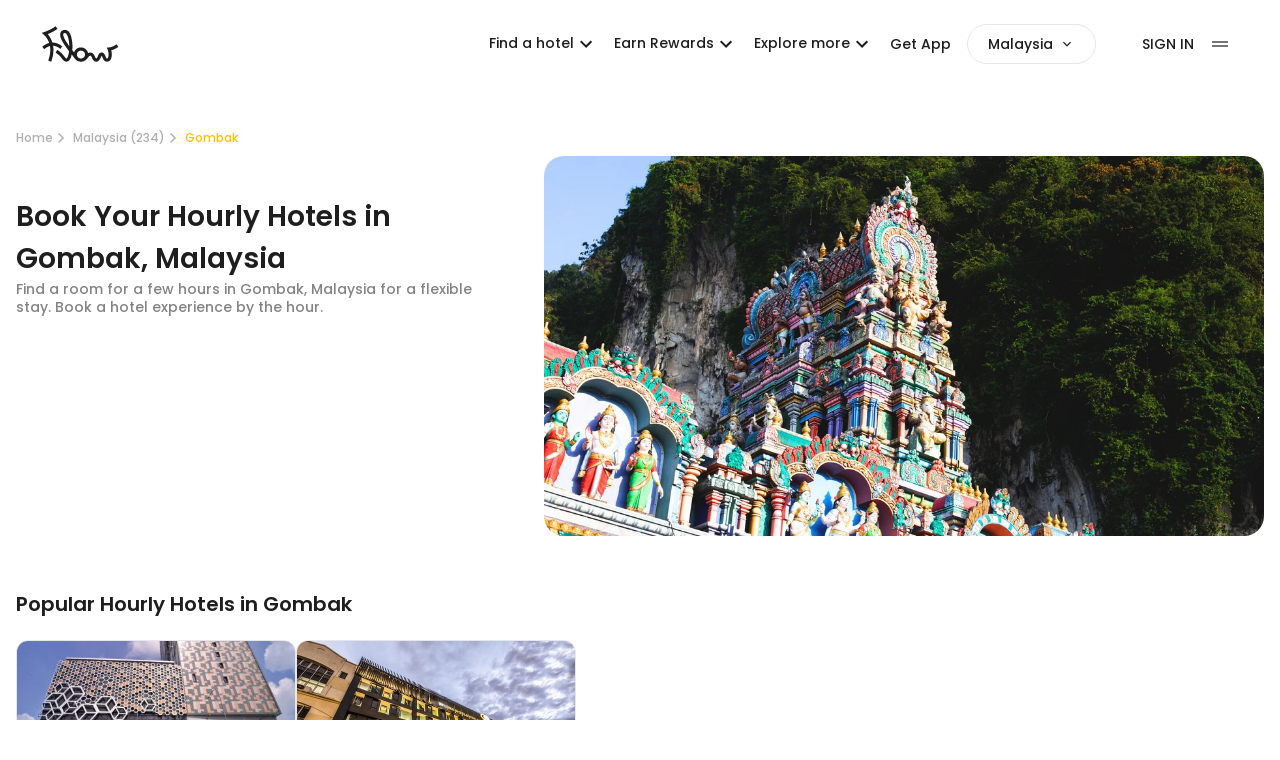

--- FILE ---
content_type: text/css; charset=utf-8
request_url: https://app.flowtheroom.com/_next/static/css/1fbf2d42e8283372.css
body_size: -459
content:
.text-stroke-responsive{-webkit-text-stroke:2px #c07f00}@media (min-width:768px){.text-stroke-responsive{-webkit-text-stroke:4px #c07f00}}

--- FILE ---
content_type: application/javascript; charset=utf-8
request_url: https://app.flowtheroom.com/_next/static/chunks/3556-6e5b64121c0c8fee.js
body_size: 5387
content:
try{!function(){var e="undefined"!=typeof window?window:"undefined"!=typeof global?global:"undefined"!=typeof globalThis?globalThis:"undefined"!=typeof self?self:{},t=(new e.Error).stack;t&&(e._sentryDebugIds=e._sentryDebugIds||{},e._sentryDebugIds[t]="aa803646-2731-49c8-ab81-cc6a275352bd",e._sentryDebugIdIdentifier="sentry-dbid-aa803646-2731-49c8-ab81-cc6a275352bd")}()}catch(e){}"use strict";(self.webpackChunk_N_E=self.webpackChunk_N_E||[]).push([[3556],{9026:function(e,t,r){r.d(t,{Z:function(){return v}});var n=r(74610),o=r(1119),a=r(2265),i=r(61994),s=r(20801),c=r(16210),l=r(37053),u=r(94143),d=r(50738);function p(e){return(0,d.ZP)("MuiDialogActions",e)}(0,u.Z)("MuiDialogActions",["root","spacing"]);var f=r(57437);let h=["className","disableSpacing"],m=e=>{let{classes:t,disableSpacing:r}=e;return(0,s.Z)({root:["root",!r&&"spacing"]},p,t)},g=(0,c.ZP)("div",{name:"MuiDialogActions",slot:"Root",overridesResolver:(e,t)=>{let{ownerState:r}=e;return[t.root,!r.disableSpacing&&t.spacing]}})(e=>{let{ownerState:t}=e;return(0,o.Z)({display:"flex",alignItems:"center",padding:8,justifyContent:"flex-end",flex:"0 0 auto"},!t.disableSpacing&&{"& > :not(style) ~ :not(style)":{marginLeft:8}})});var v=a.forwardRef(function(e,t){let r=(0,l.i)({props:e,name:"MuiDialogActions"}),{className:a,disableSpacing:s=!1}=r,c=(0,n.Z)(r,h),u=(0,o.Z)({},r,{disableSpacing:s}),d=m(u);return(0,f.jsx)(g,(0,o.Z)({className:(0,i.Z)(d.root,a),ownerState:u,ref:t},c))})},58414:function(e,t,r){var n=r(1119),o=r(74610),a=r(2265),i=r(52836),s=r(30628),c=r(24801),l=r(60118),u=r(31691),d=r(31090),p=r(77636),f=r(57437);let h=["addEndListener","appear","children","container","direction","easing","in","onEnter","onEntered","onEntering","onExit","onExited","onExiting","style","timeout","TransitionComponent"];function m(e,t,r){let n=function(e,t,r){let n;let o=t.getBoundingClientRect(),a=r&&r.getBoundingClientRect(),i=(0,p.Z)(t);if(t.fakeTransform)n=t.fakeTransform;else{let e=i.getComputedStyle(t);n=e.getPropertyValue("-webkit-transform")||e.getPropertyValue("transform")}let s=0,c=0;if(n&&"none"!==n&&"string"==typeof n){let e=n.split("(")[1].split(")")[0].split(",");s=parseInt(e[4],10),c=parseInt(e[5],10)}return"left"===e?a?"translateX(".concat(a.right+s-o.left,"px)"):"translateX(".concat(i.innerWidth+s-o.left,"px)"):"right"===e?a?"translateX(-".concat(o.right-a.left-s,"px)"):"translateX(-".concat(o.left+o.width-s,"px)"):"up"===e?a?"translateY(".concat(a.bottom+c-o.top,"px)"):"translateY(".concat(i.innerHeight+c-o.top,"px)"):a?"translateY(-".concat(o.top-a.top+o.height-c,"px)"):"translateY(-".concat(o.top+o.height-c,"px)")}(e,t,"function"==typeof r?r():r);n&&(t.style.webkitTransform=n,t.style.transform=n)}let g=a.forwardRef(function(e,t){let r=(0,u.Z)(),g={enter:r.transitions.easing.easeOut,exit:r.transitions.easing.sharp},v={enter:r.transitions.duration.enteringScreen,exit:r.transitions.duration.leavingScreen},{addEndListener:Z,appear:y=!0,children:w,container:x,direction:b="down",easing:k=g,in:P,onEnter:S,onEntered:T,onEntering:E,onExit:M,onExited:D,onExiting:R,style:A,timeout:C=v,TransitionComponent:L=i.ZP}=e,B=(0,o.Z)(e,h),Y=a.useRef(null),I=(0,l.Z)((0,s.Z)(w),Y,t),X=e=>t=>{e&&(void 0===t?e(Y.current):e(Y.current,t))},j=X((e,t)=>{m(b,e,x),(0,d.n)(e),S&&S(e,t)}),H=X((e,t)=>{let o=(0,d.C)({timeout:C,style:A,easing:k},{mode:"enter"});e.style.webkitTransition=r.transitions.create("-webkit-transform",(0,n.Z)({},o)),e.style.transition=r.transitions.create("transform",(0,n.Z)({},o)),e.style.webkitTransform="none",e.style.transform="none",E&&E(e,t)}),N=X(T),W=X(R),z=X(e=>{let t=(0,d.C)({timeout:C,style:A,easing:k},{mode:"exit"});e.style.webkitTransition=r.transitions.create("-webkit-transform",t),e.style.transition=r.transitions.create("transform",t),m(b,e,x),M&&M(e)}),_=X(e=>{e.style.webkitTransition="",e.style.transition="",D&&D(e)}),V=a.useCallback(()=>{Y.current&&m(b,Y.current,x)},[b,x]);return a.useEffect(()=>{if(P||"down"===b||"right"===b)return;let e=(0,c.Z)(()=>{Y.current&&m(b,Y.current,x)}),t=(0,p.Z)(Y.current);return t.addEventListener("resize",e),()=>{e.clear(),t.removeEventListener("resize",e)}},[b,P,x]),a.useEffect(()=>{P||V()},[P,V]),(0,f.jsx)(L,(0,n.Z)({nodeRef:Y,onEnter:j,onEntered:N,onEntering:H,onExit:z,onExited:_,onExiting:W,addEndListener:e=>{Z&&Z(Y.current,e)},appear:y,in:P,timeout:C},B,{children:(e,t)=>a.cloneElement(w,(0,n.Z)({ref:I,style:(0,n.Z)({visibility:"exited"!==e||P?void 0:"hidden"},A,w.props.style)},t))}))});t.Z=g},46760:function(e,t,r){r.d(t,{Z:function(){return K}});var n=r(1119),o=r(74610),a=r(2265),i=r(54887),s=r(3450),c=r(57437),l=function(e){let{children:t,defer:r=!1,fallback:n=null}=e,[o,i]=a.useState(!1);return(0,s.Z)(()=>{r||i(!0)},[r]),a.useEffect(()=>{r&&i(!0)},[r]),(0,c.jsx)(a.Fragment,{children:o?t:n})},u=r(37053),d=r(61994),p=r(20801),f=r(77126),h=r(76501),m=r(58414),g=r(96207),v=r(85657),Z=r(31691),y=r(16210),w=r(34765),x=r(94143),b=r(50738);function k(e){return(0,b.ZP)("MuiDrawer",e)}(0,x.Z)("MuiDrawer",["root","docked","paper","paperAnchorLeft","paperAnchorRight","paperAnchorTop","paperAnchorBottom","paperAnchorDockedLeft","paperAnchorDockedRight","paperAnchorDockedTop","paperAnchorDockedBottom","modal"]);let P=["BackdropProps"],S=["anchor","BackdropProps","children","className","elevation","hideBackdrop","ModalProps","onClose","open","PaperProps","SlideProps","TransitionComponent","transitionDuration","variant"],T=(e,t)=>{let{ownerState:r}=e;return[t.root,("permanent"===r.variant||"persistent"===r.variant)&&t.docked,t.modal]},E=e=>{let{classes:t,anchor:r,variant:n}=e,o={root:["root"],docked:[("permanent"===n||"persistent"===n)&&"docked"],modal:["modal"],paper:["paper","paperAnchor".concat((0,v.Z)(r)),"temporary"!==n&&"paperAnchorDocked".concat((0,v.Z)(r))]};return(0,p.Z)(o,k,t)},M=(0,y.ZP)(h.Z,{name:"MuiDrawer",slot:"Root",overridesResolver:T})(e=>{let{theme:t}=e;return{zIndex:(t.vars||t).zIndex.drawer}}),D=(0,y.ZP)("div",{shouldForwardProp:w.Z,name:"MuiDrawer",slot:"Docked",skipVariantsResolver:!1,overridesResolver:T})({flex:"0 0 auto"}),R=(0,y.ZP)(g.Z,{name:"MuiDrawer",slot:"Paper",overridesResolver:(e,t)=>{let{ownerState:r}=e;return[t.paper,t["paperAnchor".concat((0,v.Z)(r.anchor))],"temporary"!==r.variant&&t["paperAnchorDocked".concat((0,v.Z)(r.anchor))]]}})(e=>{let{theme:t,ownerState:r}=e;return(0,n.Z)({overflowY:"auto",display:"flex",flexDirection:"column",height:"100%",flex:"1 0 auto",zIndex:(t.vars||t).zIndex.drawer,WebkitOverflowScrolling:"touch",position:"fixed",top:0,outline:0},"left"===r.anchor&&{left:0},"top"===r.anchor&&{top:0,left:0,right:0,height:"auto",maxHeight:"100%"},"right"===r.anchor&&{right:0},"bottom"===r.anchor&&{top:"auto",left:0,bottom:0,right:0,height:"auto",maxHeight:"100%"},"left"===r.anchor&&"temporary"!==r.variant&&{borderRight:"1px solid ".concat((t.vars||t).palette.divider)},"top"===r.anchor&&"temporary"!==r.variant&&{borderBottom:"1px solid ".concat((t.vars||t).palette.divider)},"right"===r.anchor&&"temporary"!==r.variant&&{borderLeft:"1px solid ".concat((t.vars||t).palette.divider)},"bottom"===r.anchor&&"temporary"!==r.variant&&{borderTop:"1px solid ".concat((t.vars||t).palette.divider)})}),A={left:"right",right:"left",top:"down",bottom:"up"};function C(e){return -1!==["left","right"].indexOf(e)}function L(e,t){let{direction:r}=e;return"rtl"===r&&C(t)?A[t]:t}let B=a.forwardRef(function(e,t){let r=(0,u.i)({props:e,name:"MuiDrawer"}),i=(0,Z.Z)(),s=(0,f.V)(),l={enter:i.transitions.duration.enteringScreen,exit:i.transitions.duration.leavingScreen},{anchor:p="left",BackdropProps:h,children:g,className:v,elevation:y=16,hideBackdrop:w=!1,ModalProps:{BackdropProps:x}={},onClose:b,open:k=!1,PaperProps:T={},SlideProps:C,TransitionComponent:B=m.Z,transitionDuration:Y=l,variant:I="temporary"}=r,X=(0,o.Z)(r.ModalProps,P),j=(0,o.Z)(r,S),H=a.useRef(!1);a.useEffect(()=>{H.current=!0},[]);let N=L({direction:s?"rtl":"ltr"},p),W=(0,n.Z)({},r,{anchor:p,elevation:y,open:k,variant:I},j),z=E(W),_=(0,c.jsx)(R,(0,n.Z)({elevation:"temporary"===I?y:0,square:!0},T,{className:(0,d.Z)(z.paper,T.className),ownerState:W,children:g}));if("permanent"===I)return(0,c.jsx)(D,(0,n.Z)({className:(0,d.Z)(z.root,z.docked,v),ownerState:W,ref:t},j,{children:_}));let V=(0,c.jsx)(B,(0,n.Z)({in:k,direction:A[N],timeout:Y,appear:H.current},C,{children:_}));return"persistent"===I?(0,c.jsx)(D,(0,n.Z)({className:(0,d.Z)(z.root,z.docked,v),ownerState:W,ref:t},j,{children:V})):(0,c.jsx)(M,(0,n.Z)({BackdropProps:(0,n.Z)({},h,x,{transitionDuration:Y}),className:(0,d.Z)(z.root,z.modal,v),open:k,ownerState:W,onClose:b,hideBackdrop:w,ref:t},j,X,{children:V}))});var Y=r(60118),I=r(2262),X=r(77636),j=r(9665),H=r(84217),N=r(31090);let W=["anchor","classes","className","width","style"],z=(0,y.ZP)("div",{name:"MuiSwipeArea",shouldForwardProp:w.Z})(e=>{let{theme:t,ownerState:r}=e;return(0,n.Z)({position:"fixed",top:0,left:0,bottom:0,zIndex:t.zIndex.drawer-1},"left"===r.anchor&&{right:"auto"},"right"===r.anchor&&{left:"auto",right:0},"top"===r.anchor&&{bottom:"auto",right:0},"bottom"===r.anchor&&{top:"auto",bottom:0,right:0})}),_=a.forwardRef(function(e,t){let{anchor:r,classes:a={},className:i,width:s,style:l}=e,u=(0,o.Z)(e,W);return(0,c.jsx)(z,(0,n.Z)({className:(0,d.Z)("PrivateSwipeArea-root",a.root,a["anchor".concat((0,v.Z)(r))],i),ref:t,style:(0,n.Z)({[C(r)?"width":"height"]:s},l),ownerState:e},u))}),V=["BackdropProps"],O=["anchor","disableBackdropTransition","disableDiscovery","disableSwipeToOpen","hideBackdrop","hysteresis","allowSwipeInChildren","minFlingVelocity","ModalProps","onClose","onOpen","open","PaperProps","SwipeAreaProps","swipeAreaWidth","transitionDuration","variant"],F=null;function q(e,t,r){return"right"===e?r.body.offsetWidth-t[0].pageX:t[0].pageX}function Q(e,t,r){return"bottom"===e?r.innerHeight-t[0].clientY:t[0].clientY}function U(e,t){return e?t.clientWidth:t.clientHeight}function G(e,t,r,n){return Math.min(Math.max(r?t-e:n+t-e,0),n)}let J="undefined"!=typeof navigator&&/iPad|iPhone|iPod/.test(navigator.userAgent);var K=a.forwardRef(function(e,t){let r=(0,u.i)({name:"MuiSwipeableDrawer",props:e}),s=(0,Z.Z)(),d={enter:s.transitions.duration.enteringScreen,exit:s.transitions.duration.leavingScreen},{anchor:p="left",disableBackdropTransition:f=!1,disableDiscovery:h=!1,disableSwipeToOpen:m=J,hideBackdrop:g,hysteresis:v=.52,allowSwipeInChildren:y=!1,minFlingVelocity:w=450,ModalProps:{BackdropProps:x}={},onClose:b,onOpen:k,open:P=!1,PaperProps:S={},SwipeAreaProps:T,swipeAreaWidth:E=20,transitionDuration:M=d,variant:D="temporary"}=r,R=(0,o.Z)(r.ModalProps,V),A=(0,o.Z)(r,O),[W,z]=a.useState(!1),K=a.useRef({isSwiping:null}),$=a.useRef(),ee=a.useRef(),et=a.useRef(),er=(0,Y.Z)(S.ref,et),en=a.useRef(!1),eo=a.useRef();(0,H.Z)(()=>{eo.current=null},[P]);let ea=a.useCallback(function(e){let t=arguments.length>1&&void 0!==arguments[1]?arguments[1]:{},{mode:r=null,changeTransition:n=!0}=t,o=-1!==["right","bottom"].indexOf(L(s,p))?1:-1,a=C(p),i=a?"translate(".concat(o*e,"px, 0)"):"translate(0, ".concat(o*e,"px)"),c=et.current.style;c.webkitTransform=i,c.transform=i;let l="";if(r&&(l=s.transitions.create("all",(0,N.C)({easing:void 0,style:void 0,timeout:M},{mode:r}))),n&&(c.webkitTransition=l,c.transition=l),!f&&!g){let t=ee.current.style;t.opacity=1-e/U(a,et.current),n&&(t.webkitTransition=l,t.transition=l)}},[p,f,g,s,M]),ei=(0,j.Z)(e=>{let t;if(!en.current)return;if(F=null,en.current=!1,i.flushSync(()=>{z(!1)}),!K.current.isSwiping){K.current.isSwiping=null;return}K.current.isSwiping=null;let r=L(s,p),n=C(p);t=n?q(r,e.changedTouches,(0,I.Z)(e.currentTarget)):Q(r,e.changedTouches,(0,X.Z)(e.currentTarget));let o=n?K.current.startX:K.current.startY,a=U(n,et.current),c=G(t,o,P,a),l=c/a;if(Math.abs(K.current.velocity)>w&&(eo.current=1e3*Math.abs((a-c)/K.current.velocity)),P){K.current.velocity>w||l>v?b():ea(0,{mode:"exit"});return}K.current.velocity<-w||1-l>v?k():ea(U(n,et.current),{mode:"enter"})}),es=function(){let e=arguments.length>0&&void 0!==arguments[0]&&arguments[0];if(!W){(e||!(h&&y))&&i.flushSync(()=>{z(!0)});let t=C(p);!P&&et.current&&ea(U(t,et.current)+(h?15:-20),{changeTransition:!1}),K.current.velocity=0,K.current.lastTime=null,K.current.lastTranslate=null,K.current.paperHit=!1,en.current=!0}},ec=(0,j.Z)(e=>{if(!et.current||!en.current||null!==F&&F!==K.current)return;es(!0);let t=L(s,p),r=C(p),n=q(t,e.touches,(0,I.Z)(e.currentTarget)),o=Q(t,e.touches,(0,X.Z)(e.currentTarget));if(P&&et.current.contains(e.target)&&null===F){if(function(e){let{domTreeShapes:t,start:r,current:n,anchor:o}=e,a={x:"scrollLeft",y:"scrollTop"},i={x:"scrollWidth",y:"scrollHeight"},s={x:"clientWidth",y:"clientHeight"};return t.some(e=>{let t=n>=r;("top"===o||"left"===o)&&(t=!t);let c="left"===o||"right"===o?"x":"y",l=Math.round(e[a[c]]),u=l+e[s[c]]<e[i[c]];return!!t&&!!u||!t&&l>0})}({domTreeShapes:function(e,t){let r=[];for(;e&&e!==t.parentElement;){let n=(0,X.Z)(t).getComputedStyle(e);"absolute"===n.getPropertyValue("position")||"hidden"===n.getPropertyValue("overflow-x")||(e.clientWidth>0&&e.scrollWidth>e.clientWidth||e.clientHeight>0&&e.scrollHeight>e.clientHeight)&&r.push(e),e=e.parentElement}return r}(e.target,et.current),start:r?K.current.startX:K.current.startY,current:r?n:o,anchor:p})){F=!0;return}F=K.current}if(null==K.current.isSwiping){let t=Math.abs(n-K.current.startX),a=Math.abs(o-K.current.startY),i=r?t>a&&t>3:a>t&&a>3;if(i&&e.cancelable&&e.preventDefault(),!0===i||(r?a>3:t>3)){if(K.current.isSwiping=i,!i){ei(e);return}K.current.startX=n,K.current.startY=o,h||P||(r?K.current.startX-=20:K.current.startY-=20)}}if(!K.current.isSwiping)return;let a=U(r,et.current),i=r?K.current.startX:K.current.startY;P&&!K.current.paperHit&&(i=Math.min(i,a));let c=G(r?n:o,i,P,a);if(P){if(K.current.paperHit)0===c&&(K.current.startX=n,K.current.startY=o);else{if(!(r?n<a:o<a))return;K.current.paperHit=!0,K.current.startX=n,K.current.startY=o}}null===K.current.lastTranslate&&(K.current.lastTranslate=c,K.current.lastTime=performance.now()+1);let l=(c-K.current.lastTranslate)/(performance.now()-K.current.lastTime)*1e3;K.current.velocity=.4*K.current.velocity+.6*l,K.current.lastTranslate=c,K.current.lastTime=performance.now(),e.cancelable&&e.preventDefault(),ea(c)}),el=(0,j.Z)(e=>{if(e.defaultPrevented||e.defaultMuiPrevented||P&&(g||!ee.current.contains(e.target))&&!et.current.contains(e.target))return;let t=L(s,p),r=C(p),n=q(t,e.touches,(0,I.Z)(e.currentTarget)),o=Q(t,e.touches,(0,X.Z)(e.currentTarget));if(!P){var a;if(m||!(e.target===$.current||null!=(a=et.current)&&a.contains(e.target)&&("function"==typeof y?y(e,$.current,et.current):y)))return;if(r){if(n>E)return}else if(o>E)return}e.defaultMuiPrevented=!0,F=null,K.current.startX=n,K.current.startY=o,es()});return a.useEffect(()=>{if("temporary"===D){let e=(0,I.Z)(et.current);return e.addEventListener("touchstart",el),e.addEventListener("touchmove",ec,{passive:!P}),e.addEventListener("touchend",ei),()=>{e.removeEventListener("touchstart",el),e.removeEventListener("touchmove",ec,{passive:!P}),e.removeEventListener("touchend",ei)}}},[D,P,el,ec,ei]),a.useEffect(()=>()=>{F===K.current&&(F=null)},[]),a.useEffect(()=>{P||z(!1)},[P]),(0,c.jsxs)(a.Fragment,{children:[(0,c.jsx)(B,(0,n.Z)({open:"temporary"===D&&!!W||P,variant:D,ModalProps:(0,n.Z)({BackdropProps:(0,n.Z)({},x,{ref:ee})},"temporary"===D&&{keepMounted:!0},R),hideBackdrop:g,PaperProps:(0,n.Z)({},S,{style:(0,n.Z)({pointerEvents:"temporary"!==D||P||y?"":"none"},S.style),ref:er}),anchor:p,transitionDuration:eo.current||M,onClose:b,ref:t},A)),!m&&"temporary"===D&&(0,c.jsx)(l,{children:(0,c.jsx)(_,(0,n.Z)({anchor:p,ref:$,width:E},T))})]})})},82156:function(e,t,r){r.d(t,{Z:function(){return l}});var n,o=r(2265),a=r(3450),i=r(8675),s=r(62570);let c=(n||(n=r.t(o,2))).useSyncExternalStore;function l(e){let t=arguments.length>1&&void 0!==arguments[1]?arguments[1]:{},r=(0,s.Z)(),n="undefined"!=typeof window&&void 0!==window.matchMedia,{defaultMatches:l=!1,matchMedia:u=n?window.matchMedia:null,ssrMatchMedia:d=null,noSsr:p=!1}=(0,i.Z)({name:"MuiUseMediaQuery",props:t,theme:r}),f="function"==typeof e?e(r):e;return(void 0!==c?function(e,t,r,n,a){let i=o.useCallback(()=>t,[t]),s=o.useMemo(()=>{if(a&&r)return()=>r(e).matches;if(null!==n){let{matches:t}=n(e);return()=>t}return i},[i,e,n,a,r]),[l,u]=o.useMemo(()=>{if(null===r)return[i,()=>()=>{}];let t=r(e);return[()=>t.matches,e=>(t.addListener(e),()=>{t.removeListener(e)})]},[i,r,e]);return c(u,l,s)}:function(e,t,r,n,i){let[s,c]=o.useState(()=>i&&r?r(e).matches:n?n(e).matches:t);return(0,a.Z)(()=>{let t=!0;if(!r)return;let n=r(e),o=()=>{t&&c(n.matches)};return o(),n.addListener(o),()=>{t=!1,n.removeListener(o)}},[e,r]),s})(f=f.replace(/^@media( ?)/m,""),l,u,d,p)}},8675:function(e,t,r){r.d(t,{Z:function(){return o}});var n=r(53232);function o(e){let{theme:t,name:r,props:o}=e;return t&&t.components&&t.components[r]&&t.components[r].defaultProps?(0,n.Z)(t.components[r].defaultProps,o):o}}}]);

--- FILE ---
content_type: application/javascript; charset=utf-8
request_url: https://app.flowtheroom.com/_next/static/chunks/app/layout-5914cdf79030056c.js
body_size: 4439
content:
try{!function(){var e="undefined"!=typeof window?window:"undefined"!=typeof global?global:"undefined"!=typeof globalThis?globalThis:"undefined"!=typeof self?self:{},t=(new e.Error).stack;t&&(e._sentryDebugIds=e._sentryDebugIds||{},e._sentryDebugIds[t]="04938744-b2e7-425b-a05e-e5ba9c18bebe",e._sentryDebugIdIdentifier="sentry-dbid-04938744-b2e7-425b-a05e-e5ba9c18bebe")}()}catch(e){}(self.webpackChunk_N_E=self.webpackChunk_N_E||[]).push([[3185],{9226:function(e,t,n){Promise.resolve().then(n.bind(n,95034)),Promise.resolve().then(n.bind(n,71873)),Promise.resolve().then(n.bind(n,59442)),Promise.resolve().then(n.bind(n,1824)),Promise.resolve().then(n.bind(n,65813)),Promise.resolve().then(n.bind(n,6080)),Promise.resolve().then(n.bind(n,75024)),Promise.resolve().then(n.bind(n,15145)),Promise.resolve().then(n.bind(n,27633)),Promise.resolve().then(n.t.bind(n,47960,23)),Promise.resolve().then(n.t.bind(n,88003,23)),Promise.resolve().then(n.bind(n,81523)),Promise.resolve().then(n.bind(n,70049)),Promise.resolve().then(n.t.bind(n,33804,23))},68167:function(e,t,n){"use strict";n.d(t,{Bi:function(){return l},Dp:function(){return s},Fv:function(){return c},Id:function(){return a},NZ:function(){return E},Rd:function(){return d},Td:function(){return f},fY:function(){return T},g:function(){return o},pD:function(){return u},rQ:function(){return _},zx:function(){return i}});var r=n(16413);let o=e=>{let t=r._n+"/member/profile";return r.hM.get(t,e)},i=e=>{let t=r._n+"/member/status";return r.hM.get(t,e)},a=e=>{let t=r._n+"/member/email/valid";return r.hM.get(t,e)},u=e=>{let t=r._n+"/review/type";return r.hM.get(t,e)},s=(e,t)=>{let n=r.Vn+"/reservation/verify/code";return r.hM.post(n,e,t,!0)},l=(e,t)=>{let n=r._n+"/reservation/verify";return r.hM.post(n,e,t,!0)},_=(e,t)=>{let n=r._n+"/member/voucher/redeem";return r.hM.post(n,e,t,!0)},c=(e,t)=>{let n=r._n+"/member/dollar/redeem";return r.hM.post(n,e,t,!0)},E=e=>{let t;let n=r._n+"/member/voucher/redeemability/details",o=e.codes;return delete e.codes,o&&(t=o.split(",").map(e=>"code=".concat(e)).join("&")),r.hM.get(n,e,!0,!0,t)},d=(e,t)=>{let n=r._n+"/member/voucher/affiliate/redeemable";return r.hM.post(n,e,t,!0)},T=(e,t)=>{let n=r._n+"/review/comment";return r.hM.post(n,e,t,!0)},f=(e,t)=>{let n=r._n+"/member/sign_in_or_sign_up";return r.hM.post(n,e,t,!0)}},95034:function(e,t,n){"use strict";var r=n(57437);n(2265);var o=n(72492);t.default=e=>{let{children:t}=e;return(0,r.jsx)(o.vQ,{loadOptions:{apiKey:"2wB7qzMpyoCpsfRSs7J7",endpoint:["https://app.flowtheroom.com/8tu6FTy6NTxuA8T4/EPceSL9hohy80Xx7",o.HM.defaultEndpoint],scriptUrlPattern:["https://app.flowtheroom.com/8tu6FTy6NTxuA8T4/lxZIsv6oEyqB48FA?apiKey=<apiKey>&version=<version>&loaderVersion=<loaderVersion>",o.HM.defaultScriptUrlPattern]},children:t})}},71873:function(e,t,n){"use strict";n.d(t,{JotaiProvider:function(){return i}});var r=n(57437),o=n(92964);n(2265);let i=e=>{let{children:t}=e;return(0,r.jsx)(o.zt,{children:t})}},59442:function(e,t,n){"use strict";var r=n(57437),o=n(2265),i=n(76464),a=n(78920),u=n(94827),s=n(95998),l=n(92964),_=n(92410),c=n(32405),E=n(83169);t.default=e=>{let{initialTheme:t=u.xx.LIGHT,children:n}=e,d=(0,l.Dv)(s.an),T=(0,l.Dv)(s.m7),[f,m]=(0,o.useState)(t),[,A]=(0,l.KO)(s.SC),[I]=(0,o.useState)(()=>{let e=_.Z.getItem(c.Jr.POSTHOG_THEME,u.QK.SIMPLE);return A(t=>({...t,posthogMode:e})),e});(0,o.useEffect)(()=>{m(d)},[d]),(0,o.useEffect)(()=>{var e;let t=null!==(e=(0,E.Er)(c.FW.DATA_THEME))&&void 0!==e?e:u.xx.LIGHT;A(e=>({...e,colorMode:t}))},[]),(0,o.useEffect)(()=>{T===u.QK.SIMPLE?document.documentElement.setAttribute(u.Uf.POSTHOG_THEME,u.QK.SIMPLE):T===u.QK.COMPLEX?document.documentElement.setAttribute(u.Uf.POSTHOG_THEME,u.QK.COMPLEX):document.documentElement.setAttribute(u.Uf.POSTHOG_THEME,u.QK.SIMPLE),_.Z.setItem(u.Uf.POSTHOG_THEME,T)},[T,I]);let p=o.useMemo(()=>(0,i.Z)({palette:{mode:f,primary:{main:"#FFC000"},error:{main:"#f44336"},grey:{main:"#C0BAB2"}},typography:{fontFamily:"inherit"},components:{MuiAppBar:{styleOverrides:{root:{backgroundColor:"#000000",color:"#ffffff"}}},MuiButton:{styleOverrides:{root:{textTransform:"none"}},variants:[{props:{variant:"black"},style:{color:"rgb(var(--color-black))"}}]},MuiChip:{variants:[{props:{variant:"outlined"},style:{border:"1px solid rgb(var(--color-white-ground))"}}]},MuiDialog:{styleOverrides:{paper:{backgroundColor:"var(--themes-bg-gray)",backgroundImage:"none"}}},MuiDrawer:{styleOverrides:{paper:{backgroundColor:"var(--themes-bg-gray)",backgroundImage:"none"},root:{zIndex:1300}}},MuiOutlinedInput:{styleOverrides:{root:{"& fieldset":{borderRadius:"8px"}}}},MuiAutocomplete:{styleOverrides:{paper:{borderRadius:"1rem",border:"1px solid var(--themes-border-default)",backgroundColor:"var(--themes-bg-default-white)",backgroundImage:"none",boxShadow:"0 4px 12px rgba(0, 0, 0, 0.1)"},listbox:{maxHeight:"50vh"}}},MuiMenu:{styleOverrides:{paper:{borderRadius:"1rem",border:"1px solid var(--themes-border-default)",boxShadow:"0 4px 12px rgba(0, 0, 0, 0.1)",backgroundColor:"var(--themes-bg-gray)",backgroundImage:"none"},list:{padding:"8px"}}},MuiMenuItem:{styleOverrides:{root:{borderRadius:"8px"}}}},breakpoints:{values:{xs:0,sm:640,md:768,lg:1024,xl:1280}}}),[f,d]);return(0,r.jsx)(a.Z,{theme:p,children:n})}},1824:function(e,t,n){"use strict";n.d(t,{PHProvider:function(){return s}});var r=n(57437),o=n(2265),i=n(46214),a=n(23664),u=n(22048);function s(e){let{children:t}=e;return(0,o.useEffect)(()=>{try{i.ZP.init("phc_wQTQLr4Kt6UuxFEulMBStgem1cvCuIDKz4HRa5X76A3",{api_host:"https://pea.flowtheroom.com",person_profiles:"identified_only",capture_pageview:!1,autocapture:!1})}catch(e){console.error("PostHog initialization failed:",e),u.Tb(e)}},[]),(0,r.jsx)(a.zf,{client:i.ZP,children:t})}},65813:function(e,t,n){"use strict";n.r(t),n.d(t,{default:function(){return o}});var r=n(23279);function o(){return(0,r.H)(()=>{!function(e,t,n,r,o){e[n]=e[n]||function(){(e[n].q=e[n].q||[]).push(arguments)};let i=t.createElement(r);i.async=!0,i.src="https://www.clarity.ms/tag/".concat(o);let a=t.getElementsByTagName(r)[0];a.parentNode.insertBefore(i,a)}(window,document,"clarity","script","m26jf3nmus")}),null}},6080:function(e,t,n){"use strict";n.r(t),n.d(t,{default:function(){return a}});var r=n(99376),o=n(2265),i=n(23664);function a(){let e=(0,r.usePathname)(),t=(0,r.useSearchParams)(),n=(0,i.U0)();return(0,o.useEffect)(()=>{if(e&&n){let r=window.origin+e;t.toString()&&(r+="?".concat(t.toString())),n.capture("$pageview",{$current_url:r})}},[e,t,n]),null}},75024:function(e,t,n){"use strict";n.r(t),n.d(t,{default:function(){return u}});var r=n(57437),o=n(2265),i=n(23279),a=n(13786);function u(){let e="GTM-NDSD6GNH",[t,n]=(0,o.useState)(!1);return((0,i.H)(()=>{n(!0)}),t&&e)?(0,r.jsx)(a.GoogleTagManager,{gtmId:e}):null}},15145:function(e,t,n){"use strict";n.r(t),n.d(t,{default:function(){return u}});var r=n(57437),o=n(23279),i=n(2265),a=n(1952);function u(){let[e,t]=(0,i.useState)(!1);return(0,o.H)(()=>{t(!0)}),e?(0,r.jsx)(a.c,{}):null}},27633:function(e,t,n){"use strict";n.d(t,{AppwriteAuthContextProvider:function(){return g},jq:function(){return o},uF:function(){return v}});var r,o,i=n(57437),a=n(22048),u=n(2265),s=n(28548),l=n(99376),_=n(68167),c=n(92964),E=n(4452),d=n(10550),T=n(32405),f=n(65047),m=n(23279),A=n(92410),I=n(23664);(r=o||(o={}))[r.ANONYMOUS=0]="ANONYMOUS",r[r.AUTHED=1]="AUTHED";let p=(0,u.createContext)({authState:0,isInternal:!1,authEmail:"",authUserId:""}),v=()=>(0,u.useContext)(p);function g(e){let{children:t}=e,[n,r]=(0,u.useState)(0),[o,v]=(0,u.useState)(),[g,h]=(0,u.useState)(),[M,S]=(0,u.useState)(!1),{region:b,lang:N}=(0,l.useParams)(),[C,P]=(0,c.KO)(E.b),O=(0,l.usePathname)(),H=(0,I.U0)();return(0,m.H)(()=>{(0,s.Jl)().then(()=>{P(!0)})}),(0,u.useEffect)(()=>{P(!0)},[O]),(0,u.useEffect)(()=>{(async()=>{let e=null!=b?b:T.lE.DEFAULT_REGION,t=null!=N?N:T.lE.DEFAULT_LANG;if(!C||!(0,f.I3)(e,t))return;let n={ip_address:"{{auto}}"},o=!1,i={};try{let E=await (0,_.zx)({region:e,lang:t});if(E.Success){var u,l,c;if(E.Data.member_id&&(n.id=E.Data.member_id,h(E.Data.member_id),null===(u=window)||void 0===u||u.clarity("identify",E.Data.member_id),o=!0),E.Data.email&&(n.email=E.Data.email,v(E.Data.email),i.email=E.Data.email),a.av(n),o&&H.identify(E.Data.member_id,i),2===E.Data.state)r(1),(null===(c=E.Data)||void 0===c?void 0:null===(l=c.email)||void 0===l?void 0:l.endsWith(d.mo.TEST_TAG_DOMAIN))?S(!0):S(!1);else if(null===E.Data.state){r(0),S(!1);try{await s.Lc.deleteSession("current"),A.Z.removeItem(T.Jr.AW_TOKEN),await (0,s.Jl)()}catch(e){A.Z.removeItem(T.Jr.AW_TOKEN),await (0,s.Jl)()}}else 0===E.Data.state&&(r(0),S(!1))}else a.av(n),r(0),S(!1)}catch(e){a.av(n),r(0),S(!1)}finally{P(!1)}})()},[C]),(0,i.jsx)(p.Provider,{value:{authState:n,isInternal:M,authEmail:o,authUserId:g},children:t})}},4452:function(e,t,n){"use strict";n.d(t,{b:function(){return r}});let r=(0,n(93915).cn)(!1)},95998:function(e,t,n){"use strict";n.d(t,{SC:function(){return a},T$:function(){return E},Yg:function(){return c},an:function(){return l},fX:function(){return u},m7:function(){return _},rC:function(){return s}});var r=n(94827),o=n(93915);let i={detectedGroup:void 0,prefGroup:void 0,colorMode:r.xx.LIGHT,posthogMode:r.QK.SIMPLE},a=(0,o.cn)(i),u=(0,o.cn)(null),s=(0,o.cn)({country_code:"",currency:{},groups:[],image:"",latitude:0,latitude_delta:0,longitude:0,longitude_delta:0,phone_code:"",reg_skip_phone:0,region:"",region_translated:{}}),l=(0,o.cn)(e=>{var t;return null===(t=e(a))||void 0===t?void 0:t.colorMode}),_=(0,o.cn)(e=>{var t;return null===(t=e(a))||void 0===t?void 0:t.posthogMode}),c=(0,o.cn)(e=>{var t;return null===(t=e(u))||void 0===t?void 0:t.phone_code}),E=(0,o.cn)(e=>{var t,n;return[null===(t=e(u))||void 0===t?void 0:t.latitude,null===(n=e(u))||void 0===n?void 0:n.longitude]})},23279:function(e,t,n){"use strict";n.d(t,{H:function(){return o}});var r=n(2265);function o(e){(0,r.useEffect)(()=>{let t=new PerformanceObserver(n=>{n.getEntries().some(e=>"paint"===e.entryType&&("first-contentful-paint"===e.name||"largest-contentful-paint"===e.name))&&(e(),t.disconnect())});return t.observe({type:"paint",buffered:!0}),()=>t.disconnect()},[])}},10550:function(e,t,n){"use strict";n.d(t,{TI:function(){return a},VH:function(){return r},lF:function(){return o},mo:function(){return i},pG:function(){return u},zi:function(){return s}});let r={SPACE:"FETCH_STATE_SPACE",NEARBY:"FETCH_STATE_NEARBY",AREA:"FETCH_STATE_AREA",DISTRICT:"FETCH_STATE_DISTRICT",META_DISTRICT:"FETCH_STATE_META_DISTRICT",CITY:"FETCH_STATE_CITY",STATE:"FETCH_STATE_STATE",AVAILABLE:"FETCH_STATE_AVAILABLE",ALTERNATIVE:"FETCH_STATE_ALTERNATIVE",UNAVAILABLE:"FETCH_STATE_UNAVAILABLE",DONE:"FETCH_STATE_DONE",FALLBACK_ANYTIME:"FETCH_STATE_FALLBACK_ANYTIME",FALLBACK_ASAP_TIME:"FETCH_STATE_FALLBACK_ASAP_TIME",FALLBACK_EXACT_TIME:"FETCH_STATE_EXACT_TIME",MAP:"FETCH_STATE_MAP"},o={SUGGESTION:"qs",CURRENT_LOCATION:"cl",SEARCH_HISTORY:"sh",POPULAR_SEARCH:"ps",USER_INPUT:"ui",EMPTY_SEARCH:"es",FAST_SEARCH_BUTTON:"fsb",MAGIC_SEARCH_BUTTON:"msb"},i={GALLERY_IMAGE_COUNT:3,TEST_TAG_DOMAIN:"@flowtheroom.com",VIEWED_EVENT_BATCH_SIZE:20,HITS_PER_PAGE_BATCH_MOBILE:6,HITS_PER_PAGE_BATCH_WEB:30,HITS_PER_PAGE_SUGGESTION:20,HITS_PER_PAGE_FULL:100,ITEMS_PER_WORKER:6,AROUND_RADIUS_METER:5e3,REST_BOOK_TYPES:["hour","session","overnight"],MEET_WORK_BOOK_TYPES:["hourly","day"],PARTY_BOOK_TYPES:["hourly"],INCLUDE_FIELDS:["slug","_id","name","location.area","location.district","location.country","location.city","location.state","_geoloc","_tags","tags","images","ranking","config","id","top_comments","top_comments_average_rating","status.min_prices","frame_style"],INCLUDE_FIELDS_SORT_INDEX:["id","tags","_id","ranking.last_reservation_timestamp"],EMPTY_RESULT:{searchResults:{hits:[],found:0,nbPages:0},pageResults:{hasNext:!1,nextPage:0},workerResults:[]},EVAL_PLACEHOLDER:"_eval()"},a={ANY_CHECK_IN_TIME:"any_time",ASAP_CHECK_IN_TIME:"asap_time",ASAP_CHECK_IN_TIME_N:"asap_time_n",PERIOD_CHECK_IN_TIME:"period_time",SPECIFIC_CHECK_IN_TIME:"specific_time",END_OF_DAY:"23:59",MILLIS_ONE_MINUTE:6e4,INTERVAL_MINUTE:15,INTERVAL_HOUR:60,MIDNIGHT_TIME:"midnight_time",MIDNIGHT_TIME_START:"00:00",MIDNIGHT_TIME_END:"05:45",MORNING_TIME:"morning_time",MORNING_TIME_START:"06:00",MORNING_TIME_END:"11:45",AFTERNOON_TIME:"afternoon_time",AFTERNOON_TIME_START:"12:00",AFTERNOON_TIME_END:"17:45",EVENING_TIME:"evening_time",EVENING_TIME_START:"18:00",EVENING_TIME_END:"23:45",AFTER_X_TIME:"after_x_time",AFTER_MIDNIGHT_TIME:"after_midnight_time"},u={hk:"Asia/Hong_Kong",mo:"Asia/Macau",sg:"Asia/Singapore",my:"Asia/Kuala_Lumpur",vn:"Asia/Saigon",cn:"Asia/Shanghai"},s={hk:"+08:00",mo:"+08:00",sg:"+08:00",my:"+08:00",vn:"+07:00",cn:"+08:00"}},47960:function(){}},function(e){e.O(0,[3587,2829,4533,5878,9265,2088,9501,2964,3741,4907,991,2971,7575,1744],function(){return e(e.s=9226)}),_N_E=e.O()}]);

--- FILE ---
content_type: application/javascript; charset=utf-8
request_url: https://app.flowtheroom.com/_next/static/chunks/3355-ad3941a887ad768c.js
body_size: 21941
content:
try{!function(){var e="undefined"!=typeof window?window:"undefined"!=typeof global?global:"undefined"!=typeof globalThis?globalThis:"undefined"!=typeof self?self:{},t=(new e.Error).stack;t&&(e._sentryDebugIds=e._sentryDebugIds||{},e._sentryDebugIds[t]="1b675def-28ee-4595-ae5a-0f699f81d1ba",e._sentryDebugIdIdentifier="sentry-dbid-1b675def-28ee-4595-ae5a-0f699f81d1ba")}()}catch(e){}(self.webpackChunk_N_E=self.webpackChunk_N_E||[]).push([[3355],{97892:function(e,t,a){"use strict";a.d(t,{K0:function(){return l},WQ:function(){return n}});var i=a(16413);let l=(e,t)=>{t||(t="rest");let a=i.Vn+"/space/".concat(t,"/search/options/lite");return i.hM.get(a,e,!1)},n=e=>{let t=i._n+"/misc/cms/posts/current_offers";return i.hM.get(t,{...e,id_token:"flowwebstatic"},!1)}},3413:function(e,t,a){"use strict";a.d(t,{$:function(){return n}});var i=a(16413),l=a(94827);let n=e=>{let t=e.spaceType;t.startsWith(l.dP.REST)&&(t=l.dP.REST);let a=i.Vn+"/space/".concat(t,"/search/options");return i.hM.get(a,e,!1)}},37122:function(e,t,a){"use strict";a.d(t,{UI:function(){return v},eK:function(){return u}});var i=a(16413);let l="https://cms.flowtheroom.com/wp-json",n=(e,t)=>("sg"===e||"my"===e)&&"zh"===t?"sc":"zh"===t?"tc":t,r=e=>fetch("".concat(l,"/wp/v2/posts")+"?_fields=id,date,modified,slug,status,link,title,content,excerpt,_links.author,_links.wp:featuredmedia,_links.wp:term,_embedded.author,_embedded.wp:featuredmedia,_embedded.wp:term&_envelope&_embed"+"&page=".concat(e.page)+"&per_page=".concat(e.limit)+e.queryParams,{method:"GET"}),s=e=>i.hM.get("".concat(l,"/wp/v2/categories"),{slug:e}),o=e=>i.hM.get("".concat(l,"/wp/v2/tags"),{slug:e}),d=e=>i.hM.get("".concat(l,"/wp/v2/users"),{slug:e});var c=a(32405);Object.entries(c.pc).flatMap(e=>{let[t,a]=e;return a.map(e=>({region:t,lang:e}))}),Object.entries(c.OF).flatMap(e=>{let[t,a]=e;return a.map(e=>({region:t,lang:e}))});let u=e=>e.replace(/&amp;/g,"&").replace(/&#038;/g,"&").replace(/&#8216;/g,"'").replace(/&#8217;/g,"'").replace(/&#8211;/g,"-"),m=e=>{var t,a,i,l,n,r,s,o,d,c,m,p;return e.visibility="publish"===e.status?"public":void 0,delete e.status,e.published_at=e.date,delete e.date,e.updated_at=e.modified,delete e.modified,(null===(t=e.title)||void 0===t?void 0:t.rendered)&&(e.title=u(e.title.rendered)),(null===(a=e.excerpt)||void 0===a?void 0:a.rendered)&&(e.excerpt=e.excerpt.rendered),(null===(i=e._embedded)||void 0===i?void 0:i.author)&&e._embedded.author.length>0&&(e.primary_author={id:null===(l=e._embedded)||void 0===l?void 0:l.author[0].id,name:null===(n=e._embedded)||void 0===n?void 0:n.author[0].name,slug:null===(r=e._embedded)||void 0===r?void 0:r.author[0].slug,profile_image:null,bio:null===(s=e._embedded)||void 0===s?void 0:s.author[0].description,link:null===(o=e._embedded)||void 0===o?void 0:o.author[0].link}),e._embedded["wp:featuredmedia"]&&e._embedded["wp:featuredmedia"].length>0&&(e.feature_image=null===(p=e._embedded["wp:featuredmedia"][0])||void 0===p?void 0:null===(m=p.media_details)||void 0===m?void 0:null===(c=m.sizes)||void 0===c?void 0:null===(d=c.full)||void 0===d?void 0:d.source_url),e._embedded["wp:term"]&&e._embedded["wp:term"].length>=1&&(e.categories=e._embedded["wp:term"][0].map(e=>({id:e.id,name:e.name,slug:e.slug}))),e._embedded["wp:term"]&&e._embedded["wp:term"].length>=1&&(e.tags=e._embedded["wp:term"][1].map(e=>{var t,a;return{id:e.id,name:e.name,slug:e.slug,link:null===(a=e._links)||void 0===a?void 0:null===(t=a.self[0])||void 0===t?void 0:t.href,visibility:e.slug.startsWith("hash-")?"private":"public"}})),e},p=(e,t)=>({next:t<e["X-WP-TotalPages"]?t+1:null,totalPages:e["X-WP-TotalPages"],currentPage:t}),h=async function(e,t,a){let i=arguments.length>3&&void 0!==arguments[3]?arguments[3]:[],l=arguments.length>4&&void 0!==arguments[4]?arguments[4]:[],n=arguments.length>5&&void 0!==arguments[5]?arguments[5]:[],r=Object.assign({},...(await Promise.all([s(e.concat(a).join(",")),o(t.concat(i).concat(n).join(",")),(null==l?void 0:l.length)>0?d(l.join(",")):null])).flat().filter(Boolean).map(e=>({[decodeURI(e.slug)]:e.id}))),c=e.map(e=>r[e]),u=a.map(e=>r[e]),m=t.concat(i).map(e=>r[e]),p=l.map(e=>r[e]),h=n.map(e=>r[e]);return{finalQuery:"&categories[terms]=".concat(c.join(","))+"&categories[operator]=OR"+"&tags[terms]=".concat(m.join(","))+"&tags[operator]=AND"+(u.length>0?"&categories_exclude=".concat(u.join(",")):"")+(l.length>0?"&author=".concat(p.join(",")):"")+(h.length>0?"&tags_exclude=".concat(h.join(",")):""),slugToIdDict:r}},w=async e=>{let t=await r(e),a=await t.json();return{posts:t.ok&&200===a.status?a.body.map(e=>m(e)):[],pagination:p(a.headers,e.page)}},v=async function(e,t,a,i){let l=arguments.length>4&&void 0!==arguments[4]?arguments[4]:5,r=arguments.length>5?arguments[5]:void 0,s=arguments.length>6&&void 0!==arguments[6]&&arguments[6],o=n(e,t),d="hash-promotion",c=await h(["hash-all-region","hash-".concat(e)],["hash-".concat(o)],["hash-hidden"],a?[d]:s&&r?[r]:[],!s&&r?[r]:[],a?[]:[d]),u=await w({page:i,limit:l,queryParams:c.finalQuery});return{posts:u.posts,pagination:u.pagination}}},2396:function(e,t,a){"use strict";a.d(t,{default:function(){return l}});var i=a(23279);function l(){return(0,i.H)(()=>{let e=document.createElement("script");e.id="pap_x2s6df8d",e.src="https://affiliate.flowtheroom.com/scripts/j886m5",e.async=!0,e.onload=()=>{try{var e,t;null===(e=window.PostAffTracker)||void 0===e||e.setAccountId("default1"),null===(t=window.PostAffTracker)||void 0===t||t.track()}catch(e){}},document.head.appendChild(e)}),null}},33190:function(e,t,a){"use strict";var i=a(57437);a(2265),t.Z=()=>(0,i.jsx)("div",{className:"tw-w-full tw-h-px tw-bg-border-light tw-mt-4"})},57226:function(e,t,a){"use strict";var i=a(57437);a(2265);var l=a(58178);t.Z=e=>{let{starRating:t,className:a=""}=e;return t&&0!==t?(0,i.jsxs)("div",{className:"tw-flex ".concat(a),children:[Array.from({length:Math.floor(t)},(e,t)=>(0,i.jsx)(l.Z,{src:"https://imagedelivery.net/qOh2lp-0AGWeBP68yRH5aQ/7a279437-e3e5-43fd-4203-393711a5d700/public",alt:"star-stroke",height:16,width:16,className:"tw-p-0.5"},"star_stroke_".concat(t))),2*t%2==1&&(0,i.jsx)(l.Z,{src:"https://imagedelivery.net/qOh2lp-0AGWeBP68yRH5aQ/89a31684-7c26-4266-d27e-8428611eb900/public",alt:"star-half",height:16,width:16,className:"tw-p-[0.4px]"})]}):null}},26444:function(e,t,a){"use strict";a.d(t,{Z:function(){return g}});var i=a(57437),l=a(36943);a(7354);var n=a(52398);a(2265);var r=a(68162);a(76889);let s={spaceBetween:20,slidesPerView:1.5,breakpoints:{640:{slidesPerView:2.7},768:{slidesPerView:3.2},1024:{slidesPerView:4.2},1200:{slidesPerView:4.5}}},o={spaceBetween:10,slidesPerView:1.5,breakpoints:{640:{slidesPerView:2.7},768:{slidesPerView:3.2},1024:{slidesPerView:2.2}}},d={spaceBetween:10,modules:[r.Rv,r.W_,r.o3],navigation:!0},c={spaceBetween:10,slidesPerView:2.8,breakpoints:{475:{slidesPerView:2.8},640:{slidesPerView:2.8},768:{slidesPerView:4},1280:{slidesPerView:4,spaceBetween:10}},freeMode:!0,modules:[r.Rv,r.W_,r.o3]},u={spaceBetween:5},m={spaceBetween:10,slidesPerView:2.2,breakpoints:{768:{slidesPerView:2.2},1280:{slidesPerView:2.2}}},p={spaceBetween:10,slidesPerView:2.4,breakpoints:{768:{slidesPerView:5.8},1280:{slidesPerView:5.8}}},h={spaceBetween:10,slidesPerView:1.4,slidesOffsetBefore:16,slidesOffsetAfter:16,breakpoints:{475:{slidesPerView:1.4,slidesOffsetBefore:16,slidesOffsetAfter:16},640:{slidesPerView:1.9,slidesOffsetBefore:0,slidesOffsetAfter:0}}},w={spaceBetween:10,slidesPerView:1},v={slidesPerView:"auto",spaceBetween:5,slidesOffsetBefore:14,slidesOffsetAfter:14,breakpoints:{660:{spaceBetween:10,slidesOffsetBefore:14,slidesOffsetAfter:14},1200:{spaceBetween:10,slidesOffsetBefore:0,slidesOffsetAfter:0}}},x=e=>{if("no-result-popular-space"===e)return o;if("popular-space"===e)return s;if("carousel"===e)return c;if("main-carousel"===e)return d;if("duration"===e)return u;if("duration-small"===e)return m;if("promotion"===e)return p;else if("review"===e)return h;else if("promo-banner"===e)return w;else if("feed-filter"===e)return v};(0,n.z2)();var g=e=>{let{children:t,className:a,breakpoints:n,spaceBetween:s=10,paginationBullets:o=!1,swiperType:d="",handleOnSlideChange:c,renderFullListOnDesktop:u=!1,...m}=e;o&&(m={...m,pagination:{type:"bullets",bulletActiveClass:"tw-bg-white-ground"}});let p=x(d);return m={...m,...p},(0,i.jsxs)(i.Fragment,{children:[(0,i.jsx)(l.tq,{className:"".concat(a," ").concat(u?"lg:tw-hidden":""),breakpoints:n,spaceBetween:s,navigation:!0,scrollbar:{draggable:!0},onSlideChange:c,modules:[r.tl],...m,children:t}),u&&(0,i.jsx)("div",{className:"tw-hidden lg:tw-flex tw-flex-wrap tw-gap-1.5 lg:tw-gap-3 ".concat(a),children:t})]})}},8788:function(e,t,a){"use strict";var i=a(57437);a(2265);var l=a(33190);t.Z=e=>{let{title:t,option:a,isShowDivider:n=!1,className:r="",optionElement:s}=e;return(0,i.jsxs)(i.Fragment,{children:[n&&(0,i.jsx)(l.Z,{}),(0,i.jsxs)("div",{className:"between-content tw-py-1.5 ".concat(r),children:[(0,i.jsx)("p",{className:"typography-overline tw-text-body",children:t}),a&&(0,i.jsx)("div",{className:"tw-whitespace-nowrap tw-text-brand-info tw-bg-brand-subtle tw-rounded-full tw-font-semibold tw-text-xs tw-px-4 tw-py-2",children:a}),!a&&(0,i.jsx)("div",{className:"tw-h-[32px]"}),s]})]})}},49052:function(e,t,a){"use strict";var i=a(57437),l=a(65047),n=a(11129);a(2265);var r=a(58178);t.Z=e=>{let{userRating:t,userRatingSize:a="sm",isDisplayFullRating:s=!1,showThumbUpIcon:o,displayFilledUserRatingStyle:d}=e;return(0,i.jsxs)("div",{className:"tw-flex tw-items-baseline",children:[o&&(0,i.jsx)(r.Z,{alt:"user rating",src:n.default.src,height:14,width:14,className:"tw-w-auto tw-mr-1",loading:"eager",unoptimized:!0}),d?(0,i.jsxs)("div",{className:"tw-flex tw-items-baseline tw-justify-center tw-bg-brand tw-text-link tw-py-2 tw-px-1.5 tw-rounded-t-lg tw-rounded-br-lg lg:tw-px-1.5 lg:tw-rounded-t-lg lg:tw-rounded-br-lg tw-min-w-10 tw-w-[52px]",children:[(0,i.jsx)("span",{className:"typography-fixed-base-semibold",children:(0,l.Os)(t)}),s&&(0,i.jsx)("span",{className:"typography-fixed-sm-semibold",children:"/5"})]}):(0,i.jsxs)(i.Fragment,{children:[(0,i.jsx)("span",{className:"tw-text-gold tw-font-semibold tw-text-".concat(a),children:(0,l.Os)(t)}),s&&(0,i.jsx)("span",{children:"/5"})]})]})}},59052:function(e,t,a){"use strict";a.d(t,{Z:function(){return r}});var i=a(57437);a(2265);var l=a(11953),n=a(41382);function r(e){let{id:t,label:a,selected:r,onClick:s,className:o=""}=e;return(0,i.jsx)("div",{className:"tw-flex ".concat(o),children:(0,i.jsx)("div",{className:"button-class",onClick:()=>s(t),children:(0,i.jsx)(n.Z,{textClassName:"tw-ml-3 tw-my-0.5",icon:(0,i.jsx)(l.Z,{checked:r,inputProps:{"aria-label":"controlled"},disableRipple:!0,className:"tw-h-[24px] tw-w-[24px]"}),text:(0,i.jsx)("div",{className:"typography-fixed-xs-medium tw-text-body-strong",children:a})})})})}},64914:function(e,t,a){"use strict";a.d(t,{Z:function(){return w}});var i=a(57437),l=a(2265),n=a(46760),r=a(59832),s=a(81705),o=a(16210),d=a(10764),c=a(82156),u=a(93822),m=a(39830),p=a(9026),h=a(77468);function w(e){let{buttonTitle:t,modalTitle:a,content:w,modalImage:v,confirmButtonTitle:x,handleConfirm:g,onButtonClick:f,onButtonClose:b,closeButton:y,customDesktopStyle:_,isVenueDetails:j=!1,anchorType:O="bottom",isOpen:N,onClose:R,customMobileStyle:P,sourceParams:I,isHighPriority:T=!1,isConfirmBtnCloseModal:S=!0,isDisableConfirmBtn:E=!1,isDialogWrapper:A=!1}=e,[k,C]=l.useState({bottom:!1}),Z={};"bottom"===O&&(Z=P||{borderTopLeftRadius:16,borderTopRightRadius:16,maxHeight:"95%"});let M=(0,c.Z)(e=>e.breakpoints.down("md")),[L,K]=(0,l.useState)(!1),F=(e,t)=>a=>{f&&t&&f(),b&&!t&&b(),R&&R(a),a&&"keydown"===a.type&&("Tab"===a.key||"Shift"===a.key)||C({...k,[e]:t})},D=(0,o.ZP)("div")(e=>{let{theme:t}=e;return{width:40,height:4,backgroundColor:"light"===t.palette.mode?d.Z[300]:d.Z[900],borderRadius:4,position:"fixed",marginTop:j?8:0,left:"calc(50% - 20px)",zIndex:2}}),B=()=>"bottom"===O&&(0,i.jsx)("div",{className:"tw-relative ".concat(j?"":"tw-py-3"),children:(0,i.jsx)(D,{})}),V=()=>{g&&g(),b&&S?b():K(!0)},U=()=>a?(0,i.jsx)("div",{className:"typography-heading-6",children:a}):null,H=e=>{let{anchor:t}=e;return y?(0,i.jsx)("div",{className:"tw-flex",children:(0,i.jsx)(r.Z,{onClick:F(t,!1),children:(0,i.jsx)(s.Z,{})})}):null},G=e=>{let{confirmButtonTitle:t}=e;return t?(0,i.jsx)(u.default,{sourceParams:I,className:"action-btn ".concat(E?"disabled-btn":"sunshine-btn"),onClick:V,fullWidth:!0,isLoading:L,disabled:E,children:t}):null};if(!N)return null;let Y={};return T&&(Y.zIndex=1350),(0,i.jsx)(i.Fragment,{children:M&&!A?[O].map(e=>(0,i.jsxs)(l.Fragment,{children:[t&&(0,i.jsx)("div",{onClick:F(e,!0),children:t}),(0,i.jsxs)(n.Z,{anchor:e,open:k[e]||N,onClose:F(e,!1),onOpen:F(e,!0),PaperProps:{sx:Z},sx:Y,children:[(0,i.jsx)(B,{}),(0,i.jsxs)(h.Z,{className:j?"tw-p-0":"tw-pt-2 tw-pb-4 tw-px-4",children:[(0,i.jsxs)("div",{className:"between-content",children:[v&&(0,i.jsx)("div",{className:"lg:tw-hidden",children:v}),(0,i.jsx)(U,{}),(0,i.jsx)(H,{anchor:e})]}),(0,i.jsx)("div",{className:"".concat(j?"tw-px-4 tw-py-4 tw-bg-white tw-z-[1] tw-rounded-t-xl lg:tw-rounded-none tw--mt-4 lg:tw-mt-0 tw-relative":""),children:w})]}),x&&(0,i.jsxs)(p.Z,{className:"tw-py-3 tw-px-4 lg:tw-py-5 lg:tw-px-8",children:[(0,i.jsx)("div",{className:"gradient-scroll-view"}),(0,i.jsx)(G,{confirmButtonTitle:x})]})]})]},e)):(0,i.jsx)(m.Z,{isOpen:N,onClose:R,buttonTitle:t,modalTitle:a,modalContent:w,confirmButtonTitle:x,handleConfirm:g,onButtonClick:f,onButtonClose:b,customDesktopStyle:_,closeButton:!0,sourceParams:I,isHighPriority:T,isConfirmBtnCloseModal:S,isDisableConfirmBtn:E})})}},16450:function(e,t,a){"use strict";a.d(t,{default:function(){return j}});var i=a(57437),l=a(38706);a(2265);var n=a(26444),r=a(36943),s=a(68098),o=a(57226),d=a(99655),c=e=>{let{spaceType:t,price:a,isRoomPrice:l,t:n}=e;return a&&"0"!==a&&"-"!==a?(0,i.jsxs)(i.Fragment,{children:[(0,i.jsx)("div",{className:"tw-text-info typography-fixed-xs-medium tw-mt-2",children:n("timeslot_button.price_from")}),(0,i.jsx)("div",{className:"tw-text-2xl tw-font-bold tw-leading-[28px]",children:a}),"party"===t&&(0,i.jsx)("div",{className:"tw-font-semibold tw-whitespace-nowrap",children:"/".concat(n("hour_s"))}),"party"===t&&l&&(0,i.jsx)("div",{className:"tw-ml-1 tw-whitespace-nowrap",children:n("details.whole_unit")})]}):null};let u={hotel:["hour","session","overnight"],"co-working":["hourly","day"],meeting:["hourly","day"],party:["hourly"],staycation:["package"],default:["hour","session","overnight"]},m=(e,t)=>(t.split(".").map(t=>{e=e[t]}),"-"===e?"":e),p=(e,t)=>{let a=h(e,(u[t]||u.default).map(e=>e.toLowerCase()),"total");return a&&"-"!==a?a:""},h=(e,t,a)=>{let i=[];return t.map(t=>{let l=w(t,a,[e]);void 0!==l&&"-"!==l&&""!==l&&i.push(l)}),v(i)},w=function(e){let t=arguments.length>1&&void 0!==arguments[1]?arguments[1]:"perHour",a=arguments.length>2?arguments[2]:void 0,i=[];return a.map(a=>{var l,n;let r=null==a?void 0:null===(n=a.min_prices)||void 0===n?void 0:null===(l=n.perBookType[e])||void 0===l?void 0:l.day28[t];void 0!==r&&"-"!==r&&""!==r&&i.push(r)}),v(i)},v=e=>{let t="";return e.length>0&&(t=e.reduce((e,t)=>Math.min(e,t))),t};var x=e=>{let{content:t,className:a}=e;return t?(0,i.jsx)("div",{className:"tw-text-sm tw-relative tw-w-full ".concat(a),children:(0,i.jsx)("p",{className:"tw-line-clamp-2 typography-label tw-text-body tw-mt-1 tw-whitespace-normal",children:t})}):null},g=a(72420),f=a(93822),b=a(58178),y=a(2155),_=e=>{var t,a,l,n,r,u,h,w,v;let{listItem:_,spaceType:j,priceField:O="",cardIndex:N,section:R,region:P,lang:I,t:T,isDeals:S=!1,currencyFormat:E,type:A,remark:k,noSwiper:C=!1}=e,Z=(0,s.ss)(P,I);return(0,i.jsx)(i.Fragment,{children:(0,i.jsx)(f.default,{sourceParams:{page:A,section:R,position:N,remark:_.slug||k},textLeft:!0,displayContents:!0,children:(0,i.jsx)(d.Z,{href:"/".concat(P,"/").concat(I,"/").concat(_.slug,"/").concat(j),children:(0,i.jsxs)("div",{className:"tw-h-full ".concat(C?"tw-w-full":"tw-w-[240px] md:tw-w-[280px]"," tw-border-default tw-rounded-xl tw-border dark:tw-bg-gray tw-overflow-hidden tw-flex tw-flex-col tw-justify-between button-class"),children:[(0,i.jsx)(b.Z,{src:_.images[0],alt:null==_?void 0:null===(t=_.name)||void 0===t?void 0:t[Z],height:160,width:240,className:"tw-aspect-[240/160] md:tw-aspect-[280/160] tw-h-auto tw-object-cover tw-w-auto",variant:"mobile",loading:(0===N||1===N)&&"DETAILS"!==A?"eager":"lazy"}),(0,i.jsxs)("div",{className:"tw-pt-2 tw-pb-3 tw-px-3 tw-h-full tw-flex tw-flex-col tw-justify-between",children:[(0,i.jsx)("div",{children:(0,i.jsxs)("div",{className:"tw-flex tw-items-start tw-justify-between",children:[(0,i.jsxs)("div",{children:[(0,i.jsx)("div",{className:"tw-text-[15px] lg:tw-text-base tw-font-semibold tw-line-clamp-2 tw-whitespace-normal",children:null==_?void 0:null===(a=_.name)||void 0===a?void 0:a[Z]}),(0,i.jsx)(o.Z,{starRating:null==_?void 0:null===(l=_.ranking)||void 0===l?void 0:l.star_rating}),(0,i.jsx)("div",{className:"tw-text-link typography-fixed-xs-medium tw-mt-1",children:null==_?void 0:null===(u=_.location)||void 0===u?void 0:null===(r=u.area)||void 0===r?void 0:null===(n=r.name)||void 0===n?void 0:n[Z]})]}),(0,i.jsx)("div",{className:"tw-flex tw-justify-between tw-items-center tw-ml-2",children:(0,i.jsx)(y.Z,{userRating:null==_?void 0:null===(h=_.ranking)||void 0===h?void 0:h.user_rating,totalComment:null===(w=_.ranking)||void 0===w?void 0:w.total_comments})})]})}),(0,i.jsxs)("div",{children:[(0,i.jsxs)("div",{className:"tw-flex tw-items-end tw-gap-0.5 tw-flex-wrap",children:[(0,i.jsx)("div",{children:(0,i.jsx)(c,{spaceType:j,price:S?m(_,O):(0,g.T4)(p(null==_?void 0:_.status,j),E),isRoomPrice:null==_?void 0:_.is_room_price,t:T})}),(0,i.jsx)("div",{className:"tw-text-info tw-text-xs tw-mb-1",children:T("timeslot_button.taxes_fees_excluded")})]}),(0,i.jsx)(x,{className:"tw-mt-2",content:null==_?void 0:null===(v=_.top_comments)||void 0===v?void 0:v[0]})]})]})]})})})})},j=e=>{let{hits:t,space:a,region:s,lang:o,currencyFormat:d,type:c,section:u,remark:m}=e,p=(0,l.T)();return(0,i.jsx)(n.Z,{spaceBetween:20,slidesPerView:"auto",mousewheel:{enabled:!0,forceToAxis:!0},children:t.map((e,t)=>(0,i.jsx)(r.o5,{className:"tw-h-auto tw-w-auto",children:(0,i.jsx)(_,{listItem:e,spaceType:a,date:"",region:s,lang:o,t:p,currencyFormat:d,type:c,cardIndex:t,section:u,remark:m})},"swiper_slide_space_suggestion_".concat(t)))})}},41382:function(e,t,a){"use strict";var i=a(57437);a(2265),t.Z=e=>{let{icon:t,text:a,className:l="",isReverse:n=!1,iconClassName:r="",textClassName:s=""}=e;if(!a)return null;let o=n?[(0,i.jsx)("div",{className:"tw-mr-1 tw-flex ".concat(s),children:a},"text"),(0,i.jsx)("div",{className:"tw-flex ".concat(r),children:t},"icon")]:[(0,i.jsx)("div",{className:"tw-flex ".concat(r),children:t},"icon"),(0,i.jsx)("div",{className:"tw-ml-1 tw-flex ".concat(s),children:a},"text")];return(0,i.jsx)("div",{className:"tw-flex tw-items-center ".concat(l),children:o})}},13910:function(e,t,a){"use strict";a.d(t,{default:function(){return S}});var i=a(57437),l=a(2265),n=a(58414),r=a(71495),s=a(71004),o=a(35791),d=a(99376),c=a(92964),u=a(28081),m=a(85323),p=a(68053),h=a(3413),w=a(45589),v=a(3212),x=a(77015),g=a(87402),f=a(59121),b=a(38706),y=a(76877),_=a(94827),j=a(10550),O=a(83169),N=a(32405),R=a(30166);let P=l.forwardRef(function(e,t){return(0,i.jsx)(n.Z,{direction:"up",ref:t,...e})}),I=(0,R.default)(()=>Promise.all([a.e(5878),a.e(7873),a.e(1218),a.e(5282),a.e(8157),a.e(6765),a.e(2872),a.e(782)]).then(a.bind(a,44541)),{loadableGenerated:{webpack:()=>[44541]},ssr:!1}),T=(0,R.default)(()=>Promise.all([a.e(9009),a.e(5878),a.e(1910),a.e(1218),a.e(5282),a.e(8157),a.e(6765),a.e(6169),a.e(4044)]).then(a.bind(a,89521)),{loadableGenerated:{webpack:()=>[89521]},ssr:!1});function S(e){let{spaceTypes:t,remoteTime:a}=e,n=(0,b.T)(),[R]=(0,c.KO)(u.tM),[S]=(0,c.KO)(u.Ee),[E]=(0,c.KO)(u.bX),[A,k]=(0,c.KO)(u.AM),[C]=(0,c.KO)(u.ll),[Z]=(0,c.KO)(u.Co),M=(0,d.useParams)(),[,L]=(0,c.KO)(y.Wz),[,K]=(0,c.KO)(y.S7),{data:F,error:D}=(0,m.ZP)(R?["/space/".concat(C,"/search/options"),M.region,M.lang]:null,async e=>{let[,t,a]=e,i=await (0,h.$)({region:t,lang:a,spaceType:C});if(i.Success)return i.Data;throw Error("Fetch search options failed")},{keepPreviousData:!0}),B=(0,l.useMemo)(()=>{var e,t;let a=null==F?void 0:null===(t=F.filtering)||void 0===t?void 0:null===(e=t.find(e=>e.key===_.cB.PAYMENT_OPTION))||void 0===e?void 0:e.value;return null==a?void 0:a.reduce((e,t)=>{let{type:a,name:i}=t;return{...e,[a]:i}},{})},[F]),V=(0,l.useMemo)(()=>(null==A?void 0:A.suggestionId)?R:R&&(null==Z?void 0:Z.length)===2,[R,null==Z?void 0:Z.length,null==A?void 0:A.suggestionId]),{data:U,error:H,mutate:G,isValidating:Y}=(0,m.ZP)(V?["/map/search",M.region,M.lang]:null,async e=>{let[,t,i]=e;return(0,g.wG)(A.date,M.region,a.timestamp)&&(A.date=(0,g.w6)((0,f.E)(A.date,1)),L(!0),K(n("search_bar.today_ended"))),(await (0,p.Ju)({region:t,lang:i,criteria:A,page:1,locationGroup:(0,O.Er)(N.FW.LOCATION_GROUP)})).spaces},{revalidateOnFocus:!1,revalidateOnReconnect:!1}),q=(0,l.useMemo)(()=>{if((null==U?void 0:U.length)>0){var e;let t=null==U?void 0:null===(e=U[0])||void 0===e?void 0:e._geoloc;if(t)return{lat:t[0],lng:t[1]}}},[U]),W=()=>{k({isMapOpen:!1})},z=(e,t)=>{let i={mapLatLng:[e.lat,e.lng],sortCriteria:"s_user_lat_long"};if(t&&(i.zoomLevel=t),S||(i.date=(0,w.tg)(a.timestamp,M.region)),0===E.value.length){let e=_.OL.find(e=>e.value===j.TI.ANY_CHECK_IN_TIME);i.time={text:e.text[(0,O.VD)(M.region,M.lang)],periodType:e.value,value:e.value}}k(i)};return((0,l.useEffect)(()=>{G()},[A]),(0,l.useEffect)(()=>()=>{k(u.mC)},[]),R)?(0,i.jsxs)(o.Z,{fullScreen:!0,open:R,onClose:W,TransitionComponent:P,children:[(0,i.jsx)(v.N5,{}),(0,i.jsx)(r.Z,{sx:{position:"absolute"},children:(0,i.jsx)(s.Z,{className:"tw-w-full",sx:{padding:"0px"},children:R&&(0,i.jsx)(x.Z,{isMapSearch:!0,remoteTime:a,spaceTypes:t,type:"MAP_SEARCH",handleBackBtnClicked:W,className:"tw-block lg:tw-flex tw-flex-col lg:tw-flex-row tw-items-center tw-justify-center tw-py-3 tw-w-full"})})}),"cn"===M.region?(0,i.jsx)(I,{results:U,isValidating:Y,onCenterChanged:z,paymentOption:B,zoom:14,spaceLatLng:q}):(0,i.jsx)(T,{results:U,isValidating:Y,onCenterChanged:z,paymentOption:B,isImmediateSearch:A.isImmediateSearch,spaceLatLng:q})]}):null}},87411:function(e,t,a){"use strict";a.d(t,{Z:function(){return s}});var i=a(57437);a(2265);var l=a(85330),n=a(4217);function r(e){let{children:t,...a}=e,r=(null==a?void 0:a["data-index"])===0;return a.className+=r?" tw-z-10":"",(0,i.jsx)(l.gs,{...a,children:(0,i.jsxs)("div",{className:"tw-flex tw-flex-col tw-items-center tw-justify-center tw-mb-[5px]",children:[r?(0,i.jsx)(n.default,{lightId:"325c8ada-bf92-4ae8-b76e-007c07c32500",darkId:"62e3f2a8-094a-466d-d9b9-c3ca00707f00",sizeClassName:"tw-w-[8px] tw-h-[20px]"}):(0,i.jsx)(n.default,{lightId:"b563f00e-b151-4840-1e18-5ae8c512d700",darkId:"666d21ec-eadb-48f6-7180-8cb5a2ae3300",sizeClassName:"tw-w-[8px] tw-h-[20px]"}),t]})})}var s=e=>{let{stripeColorVar:t="var(--themes-bg-brand-secondary)",height:a=16,stripePattern:n="repeating-linear-gradient(90deg, var(--themes-bg-brand-secondary) 0 2px, transparent 2px 20px)",sx:s,...o}=e;return(0,i.jsx)(l.ZP,{...o,valueLabelDisplay:"auto",className:"tw-mt-2.5",slots:{thumb:r},sx:{color:"transparent",borderRadius:0,height:a,width:{xs:"90%",md:"284px"},paddingTop:"8px",paddingBottom:"8px","& .MuiSlider-rail":{backgroundImage:n.replace("var(--themes-text-info)",t),borderRadius:0,backgroundSize:"6px 100%",backgroundRepeat:"repeat-x"},"& .MuiSlider-track":{backgroundImage:n.replace("var(--themes-bg-brand-secondary)",t),borderRadius:0,backgroundSize:"6px 100%",backgroundRepeat:"repeat-x",border:0},"& .MuiSlider-thumb":{backgroundColor:"transparent",borderRadius:0,height:.7,"&:focus, &:hover, &.Mui-active, &.Mui-focusVisible, &::before":{boxShadow:"none"}},"& .MuiSlider-valueLabel":{padding:"0.25rem 0.35rem",borderRadius:"0.25rem"},...s}})}},46837:function(e,t,a){"use strict";a.d(t,{default:function(){return h}});var i=a(57437);a(2265);var l=a(26444),n=a(36943),r=a(93822),s=a(99655),o=a(37122),d=a(99376),c=a(58178),u=a(87402),m=a(83169);let p=(e,t,a,i,l)=>{let n="";return"CAMPAIGN_BUILDERIO"===t?n=e:("PROMOTION_WORDPRESS"===t||"BLOG_WORDPRESS"===t)&&(n="/".concat("".concat("promotion"===l?"promotions":l),"/").concat(e)),(0,m.Uk)(n,a,i)};function h(e){let{type:t,initialData:a}=e,m=(0,d.useParams)();return(0,i.jsx)(l.Z,{spaceBetween:15,slidesPerView:"auto",mousewheel:{enabled:!0,forceToAxis:!0},children:a.posts.map((e,a)=>(0,i.jsx)(n.o5,{className:"tw-w-auto",children:(0,i.jsx)(r.default,{sourceParams:{page:"HOME",section:"blog"===t?"BLOG":"PROMOTIONS",position:a,remark:e.slug},className:"tw-p-0",children:(0,i.jsx)(s.Z,{href:p(e.slug,e.type,m.region,m.lang,t),children:(0,i.jsxs)("div",{className:"tw-p-0 tw-relative ".concat("promotion"===t?"tw-border-default tw-border tw-rounded-xl tw-overflow-hidden":""),children:[(0,i.jsx)(c.Z,{className:"".concat("blog"===t?"tw-rounded-xl tw-aspect-[240/150]":"tw-aspect-[276/308]"),src:e.thumbnail.medium_large||e.thumbnail.full,alt:(0,o.eK)(e.title),width:"blog"===t?240:276,height:"blog"===t?150:308}),"blog"===t&&(0,i.jsxs)("div",{className:"tw-text-left tw-w-[240px] tw-whitespace-normal",children:[(0,i.jsx)("p",{className:"tw-mt-2 tw-text-zinc-400",children:"".concat((0,u.R9)(e.published_at)," | ").concat(e.author.primary.name)}),(0,i.jsx)("p",{className:"tw-mt-1",children:(0,o.eK)(e.title)})]})]})})})},"".concat(t,"_").concat(a)))})}},2155:function(e,t,a){"use strict";var i=a(57437),l=a(49052),n=a(38706);t.Z=e=>{let{userRating:t,totalComment:a,className:r=""}=e,s=(0,n.T)();return t&&a&&0!==a?(0,i.jsxs)("div",{className:"tw-flex tw-flex-col tw-items-end tw-gap-1 ".concat(r),children:[t&&(0,i.jsx)(l.Z,{userRating:t,isDisplayFullRating:!0,displayFilledUserRatingStyle:!0}),a&&(0,i.jsx)("p",{className:"typography-fixed-xs-medium tw-text-info tw-underline tw-whitespace-nowrap",children:"".concat(a," ").concat(s("booking.reviews"))})]}):null}},27791:function(e,t,a){"use strict";a(2265);var i=a(92964),l=a(84949);t.default=e=>{let{children:t,isShowWhenSpaceAvailable:a}=e,n=(0,i.Dv)(l.yA);return(a?n:!n)&&t}},17682:function(e,t,a){"use strict";a.d(t,{Z:function(){return u}});var i=a(57437),l=a(2265),n=a(92964),r=a(15556),s=a(28081),o=a(22532),d=a(59052),c=a(8788);function u(e){var t,a;let{amenitiesFilter:u,isMapSearch:m=!1,type:p}=e,[h]=(0,n.KO)(r.d),[w]=(0,n.KO)(s.eS),[,v]=(0,n.KO)(r.YV),[,x]=(0,n.KO)(s.AM),g=m?w:h,f=m?x:v,b=(0,l.useCallback)(e=>g.includes(e),[g]),y=e=>{let t=b(e);f({amenities:t?g.filter(t=>t!==e):[...g,e],isImmediateSearch:!0}),t||(0,o.pJ)(p,{amenities:e})};return(null==u?void 0:u.value)&&!((null==u?void 0:null===(t=u.value)||void 0===t?void 0:t.length)<=0)?(0,i.jsxs)("div",{children:[(0,i.jsx)(c.Z,{title:null==u?void 0:u.name}),(0,i.jsx)("div",{className:"tw-flex tw-flex-wrap tw-gap-2 tw-mt-2",children:null===(a=u.value)||void 0===a?void 0:a.map(e=>{let{id:t,name:a}=e;return(0,i.jsx)(d.Z,{id:t,label:a,selected:b(t),onClick:y,className:"tw-w-full"},t)})})]}):null}},23709:function(e,t,a){"use strict";a.d(t,{Z:function(){return U}});var i=a(57437),l=a(2265),n=a(38706),r=a(99376),s=a(6821),o=a(3564),d=a(48965),c=a(92964),u=a(15556),m=a(85323),p=a(3413),h=a(7953),w=a(65047),v=a(57453),x=a(89918),g=a(30309),f=a(62168),b=a(94162),y=a(59832),_=a(28081),j=a(45589),O=a(10550),N=a(64914),R=a(18943),P=a(24348),I=a(22532),T=a(63527),S=a(94827),E=a(83169),A=a(8788),k=a(27822);function C(e){var t;let{suggestions:a,isAutoCompleteActive:r,onIndexChange:s,className:o}=e,d=(0,n.T)(),c=(0,l.useRef)(0),[u,m]=(0,l.useState)(0),p=(0,l.useRef)(null);return(0,l.useEffect)(()=>{let e;return r||(e=setInterval(async()=>{var e,t,i,l;null===(t=p.current)||void 0===t||null===(e=t.classList)||void 0===e||e.remove("text-in","text-out"),null===(l=p.current)||void 0===l||null===(i=l.classList)||void 0===i||i.add("text-in"),setTimeout(()=>{var e,t;null===(t=p.current)||void 0===t||null===(e=t.classList)||void 0===e||e.add("text-out")},4300),c.current===a.length-1?c.current=0:c.current=c.current+1,m(c.current),s&&s(a[c.current])},5e3)),()=>clearInterval(e)},[a,r]),r?(0,i.jsx)("span",{className:"tw-pointer-events-none tw-text-sm tw-py-2 tw-px-0 tw-text-[#848484] tw-placeholder:[#848484] ".concat(o),children:d("search_bar.next_destination")}):(0,i.jsx)("span",{ref:p,className:"tw-pointer-events-none tw-text-sm tw-py-2 tw-px-0 tw-text-[#848484] tw-placeholder:[#848484] ".concat(o),children:null==a?void 0:null===(t=a[u])||void 0===t?void 0:t.query})}a(40352);var Z=a(43251),M=a(32405),L=a(6610),K=a(93380),F=a(28267),D=a(30287),B=a(17682),V=a(92410);function U(e){var t,a;let{remoteTime:U,swiperType:H=v.FR.FULL,isMapSearch:G=!1,className:Y="",isAutoSearch:q=!0,type:W,paxInfo:z}=e,Q=(0,n.T)(),X=(0,r.useParams)(),J=(0,r.useRouter)(),[$,ee]=(0,l.useState)(!1),[et,ea]=(0,l.useState)(!1),[ei]=(0,c.KO)(u.xR),[el]=(0,c.KO)(_.ll),[en,er]=(0,c.KO)(u.YV),[,es]=(0,c.KO)(_.AM),[eo]=(0,c.KO)(u.G2),[ed]=(0,c.KO)(u.mN),[ec]=(0,c.KO)(_.Ee),[eu]=(0,c.KO)(u.mv),[em]=(0,c.KO)(_.bX),[ep]=(0,c.KO)(u.Gr),[eh]=(0,c.KO)(_.X7),[ew]=(0,c.KO)(u.cI),[ev]=(0,c.KO)(_.yg),[ex]=(0,c.KO)(_.tM),{data:eg,error:ef}=(0,m.ZP)(["/space/".concat(G?el:ei,"/search/options"),X.region,X.lang],async e=>{let[,t,a]=e,i={region:t,lang:a,spaceType:ei},l=(0,E.Er)(M.FW.LOCATION_GROUP);l&&"my"===t&&(i.group=l);let n=await (0,p.$)(i);if(n.Success)return n.Data;throw Error("Fetch search options failed")},{keepPreviousData:!0,revalidateOnFocus:!1,revalidateOnReconnect:!1}),{data:eb}=(0,m.ZP)((null==eg?void 0:eg.placeholder)&&(null==eg?void 0:null===(t=eg.placeholder)||void 0===t?void 0:t.animated)?eg.placeholder.animated.join(","):null,async()=>{var e,t;return(null==eg?void 0:null===(t=eg.placeholder)||void 0===t?void 0:null===(e=t.animated)||void 0===e?void 0:e.length)>0?(await (0,h.Tz)({region:X.region,algoliaIndex:(0,h.mb)(X.region,(0,w.Hg)((0,w.wJ)(ei)),"PROD"),suggestionIDs:eg.placeholder.animated})).hits:[]}),[ey,e_,ej,eO,eN]=[S.cB.PRICE_RANGE,S.cB.STAR_RATING,S.cB.THEME,S.cB.PAYMENT_OPTION,S.cB.AMENITIES].map(e=>{var t;return null==eg?void 0:null===(t=eg.filtering)||void 0===t?void 0:t.find(t=>t.key===e)}),eR=()=>{(null==en?void 0:en.priceMode)&&V.Z.setItem(M.Jr.PRICE_MODE,null==en?void 0:en.priceMode),J.push("/".concat(X.region,"/").concat(X.lang,"/").concat((0,w.wJ)(ei)))},eP=(0,l.useMemo)(()=>{let e=(0,j.tg)(U.timestamp,X.region),t=(0,j.NI)(U.timestamp,X.region),a=G?ec:ed;return a===e?Q("date.today"):a===t?Q("date.tomorrow"):a},[G,ec,X.region,ed]),eI=(0,l.useMemo)(()=>G?em.text:eu.text,[G,eu,em]),eT=(0,l.useCallback)(()=>{ee(!0);let e={},t=(0,j.tg)(U.timestamp,X.region),a=S.OL.find(e=>e.value===O.TI.ANY_CHECK_IN_TIME),i={text:a.text[(0,E.VD)(X.region,X.lang)],periodType:a.value,value:a.value};ed||(e.date=t),0===eu.value.length&&(e.time=i),Object.keys(e).length>0&&er(e)},[er,X.region,X.lang,U.timestamp,ed,eu,ec,em]);return(0,i.jsx)(i.Fragment,{children:(0,i.jsx)("div",{className:"".concat(Y),children:(0,i.jsxs)("div",{className:"tw-flex tw-items-center",children:[(0,i.jsxs)("div",{onClick:eT,className:"tw-w-full tw-cursor-pointer active:tw-opacity-75",children:[H===v.FR.FULL&&(0,i.jsxs)("div",{className:"tw-flex tw-items-center tw-bg-white-ground dark:tw-bg-[#2E3033] search-bar-shadow lg:tw-px-4 tw-rounded-full tw-w-full tw-h-[40px] lg:tw-border lg:tw-border-grey lg:tw-h-[55px] tw-pl-4 tw-pr-2",children:[(0,i.jsxs)("div",{className:"tw-text-xs tw-text-[#848484] tw-text-left tw-w-full tw-line-clamp-1",children:[!eo&&!eP&&!eI&&((null==eb?void 0:eb.length)?(0,i.jsx)(C,{suggestions:eb,className:"tw-px-0"},ei):(0,i.jsx)("span",{children:null==eg?void 0:null===(a=eg.placeholder)||void 0===a?void 0:a.home_search_bar})),eo&&(0,i.jsx)("span",{children:eo}),!eo&&eP&&eI&&(0,i.jsxs)(i.Fragment,{children:[(0,i.jsx)("span",{className:eo?"tw-ml-2":"",children:eP}),(0,i.jsx)("span",{className:"tw-ml-2",children:eI})]})]}),(0,i.jsx)(P.Z,{isMapSearch:G,handleSearchClicked:eR})]}),H===v.FR.DATE&&(0,i.jsxs)("div",{className:"tw-flex tw-items-center tw-rounded-full",children:[(0,i.jsx)(x.Z,{sx:{height:16,width:16}}),(0,i.jsx)("p",{className:"tw-text-xs tw-ml-2",children:G?ec:ed})]}),H===v.FR.TIME&&(0,i.jsxs)("div",{className:"tw-flex tw-items-center tw-rounded-full",children:[(0,i.jsx)(g.Z,{sx:{height:16,width:16}}),(0,i.jsx)("p",{className:"tw-text-xs tw-ml-2",children:G?em.text:eu.text})]}),H===v.FR.DURATION&&(0,i.jsxs)("div",{className:"tw-flex tw-items-center tw-rounded-full",children:[(0,i.jsx)(f.Z,{sx:{height:16,width:16}}),G&&(0,i.jsx)("p",{className:"tw-text-xs tw-ml-2",children:eh?"".concat(eh," ").concat(Q("hour"),"+"):Q("search_bar.no_pref_duration")}),!G&&(0,i.jsx)("p",{className:"tw-text-xs tw-ml-2",children:ep?"".concat(ep," ").concat(Q("hour"),"+"):Q("search_bar.no_pref_duration")})]}),H===v.FR.PAX&&ei===S.dP.PARTY&&(0,i.jsxs)("div",{className:"tw-flex tw-items-center tw-rounded-full",children:[(0,i.jsx)(k.Z,{sx:{height:16,width:16}}),(0,i.jsx)("p",{className:"tw-text-xs tw-ml-2",children:G?ev:ew})]})]}),(0,i.jsx)(N.Z,{isOpen:$,isHighPriority:ex,isConfirmBtnCloseModal:!1,onClose:()=>ee(!1),content:(0,i.jsx)("div",{className:"tw-flex tw-flex-col tw-items-center tw-w-full",children:(0,i.jsxs)("div",{className:"tw-w-full",children:[(0,i.jsxs)("div",{className:"lg:tw-grid ".concat(G?"lg:tw-grid-cols-1":"lg:tw-grid-cols-2 lg:tw-gap-8"),children:[(0,i.jsxs)("div",{children:[H===v.FR.FULL&&(0,i.jsx)(s.Z,{searchOptions:eg,handleDisableSearch:e=>{ea(e)},type:W}),(H===v.FR.FULL||H===v.FR.DATE)&&(0,i.jsxs)("div",{children:[(0,i.jsx)(A.Z,{title:Q("search_bar.date"),option:eP}),(0,i.jsx)(o.Z,{remoteTime:U,searchOptions:eg,isMapSearch:G,type:W,section:"SEARCH_RESULT_BAR",className:"tw-mt-2"})]})]}),(H===v.FR.FULL||H===v.FR.TIME)&&(0,i.jsx)(d.Z,{remoteTime:U,swiperType:H,isMapSearch:G,className:"tw-my-2 lg:tw-my-5",type:W,section:"SEARCH_RESULT_BAR"}),H===v.FR.DURATION&&(0,i.jsx)(T.Z,{isMapSearch:G,isShowDivider:!1,className:"tw-w-full"}),(H===v.FR.FULL||H===v.FR.PAX)&&(G?el:ei)===S.dP.PARTY&&(0,i.jsx)(Z.Z,{paxInfo:z,isShowDivider:H===v.FR.FULL,isMapSearch:G})]}),H===v.FR.FULL&&(0,i.jsxs)("div",{className:"tw-w-full tw-mt-4",children:[(0,i.jsx)("p",{className:"typography-body-1",children:Q("search_bar.filter_search_results")}),(0,i.jsxs)("div",{className:"lg:tw-grid lg:tw-grid-cols-2 lg:tw-gap-8",children:[(0,i.jsxs)("div",{children:[(0,i.jsx)(L.Z,{priceRangeFilter:ey,isMapSearch:G,type:W}),(0,i.jsx)(F.Z,{themeFilter:ej,isMapSearch:G,type:W})]}),(0,i.jsxs)("div",{children:[(0,i.jsx)(K.Z,{starRatingFilter:e_,isMapSearch:G,type:W}),(0,i.jsx)(D.Z,{paymentOptionFilter:eO,isMapSearch:G,type:W}),(0,i.jsx)(B.Z,{amenitiesFilter:eN,isMapSearch:G,type:W})]})]})]})]})}),anchorType:"bottom",customDesktopStyle:G?R.aE:R.jp,confirmButtonTitle:!q&&Q("search_bar.search_now"),handleConfirm:eR,sourceParams:{page:"HOME",section:"SEARCH_RESULT_BAR"},isDisableConfirmBtn:et}),H===v.FR.FULL&&(0,i.jsx)("div",{className:"tw-ml-2  tw-bg-black-ground dark:tw-bg-transparent lg:tw-bg-white dark:tw-bg-[#2E3033] tw-rounded-full",children:(0,i.jsx)(y.Z,{onClick:()=>{let e={},t=(0,j.tg)(U.timestamp,X.region),a=S.OL.find(e=>e.value===O.TI.ANY_CHECK_IN_TIME),i={text:a.text[(0,E.VD)(X.region,X.lang)],periodType:a.value,value:a.value};ec||(e.date=t),0===em.value.length&&(e.time=i),es({...e,isMapOpen:!0}),(0,I.D$)({page:"HOME",name:"MAP_PILL_BUTTON"})},"aria-label":"open map",className:"btn-outline-rounded tw-border-grey lg:tw-w-[55px] lg:tw-h-[55px] search-bar-shadow",children:(0,i.jsx)(b.Z,{sx:{height:20,width:20,color:"var(--color-grey-hex)"}})})})]})})})}},77015:function(e,t,a){"use strict";a.d(t,{Z:function(){return C}});var i=a(57437),l=a(2265),n=a(99376),r=a(92964),s=a(85323),o=a(59832),d=a(92489),c=a(6821),u=a(23709),m=a(94827),p=a(66269),h=a(28267),w=a(64914),v=a(18943),x=a(38706),g=a(30287),f=a(17682),b=a(93380),y=a(6610),_=a(14865),j=a(28081),O=a(15556);let N=()=>(0,i.jsx)("div",{className:"tw-w-1 tw-h-1 tw-bg-red-500 tw-rounded-full tw-absolute tw-right-[10px] tw-top-[9px]"});function R(e){let{searchOptions:t,isMapSearch:a=!1,type:n}=e,s=(0,x.T)(),[d,c]=(0,l.useState)(!1),[u]=(0,r.KO)(j.Uz),[,R]=(0,r.KO)(j.AM),P=(0,r.Dv)(O.CI),I=(0,r.Dv)(O.Ys),T=(0,r.Dv)(O.AG),S=(0,r.Dv)(O.x2),E=(0,r.Dv)(O.d),A=(0,r.Dv)(j.VJ),k=(0,r.Dv)(j.Ds),C=(0,r.Dv)(j.QG),Z=(0,r.Dv)(j.Td),M=(0,r.Dv)(j.eS),[L,K,F,D,B]=[m.cB.PRICE_RANGE,m.cB.STAR_RATING,m.cB.THEME,m.cB.PAYMENT_OPTION,m.cB.AMENITIES].map(e=>{var a;return null==t?void 0:null===(a=t.filtering)||void 0===a?void 0:a.find(t=>t.key===e)}),V=(0,l.useMemo)(()=>P||(null==I?void 0:I.length)!==0||T||(null==S?void 0:S.length)!==0||(null==E?void 0:E.length)!==0,[P,I,T,S,E]),U=(0,l.useMemo)(()=>A||(null==k?void 0:k.length)!==0||C||(null==Z?void 0:Z.length)!==0||(null==M?void 0:M.length)!==0,[A,k,C,Z,M]);return(0,i.jsxs)(i.Fragment,{children:[(0,i.jsxs)("div",{className:"tw-relative",children:[(0,i.jsx)(o.Z,{"aria-label":"open filter options",className:"tw-ml-2 btn-outline-rounded tw-border-[#474D57] tw-w-[40px] tw-h-[40px]",onClick:()=>c(!0),children:(0,i.jsx)(p.Z,{sx:{height:20,width:20,color:"var(--color-white-ground-hex)"}})}),(a?U:V)&&(0,i.jsx)(N,{})]}),(0,i.jsx)(w.Z,{isOpen:d,isHighPriority:!0,onClose:()=>c(!1),anchorType:"bottom",customDesktopStyle:v.ar,content:(0,i.jsxs)(i.Fragment,{children:[(0,i.jsx)("p",{className:"typography-body-1",children:s("search_bar.filter_search_results")}),a&&(0,i.jsxs)("div",{className:"between-content tw-py-3",children:[(0,i.jsx)("p",{className:"typography-body-1 tw-text-black",children:s("search_bar.display_overnight_stays")}),(0,i.jsx)(_.Z,{checked:u,onChange:()=>{R({isShowOvernight:!u,isImmediateSearch:!0})},inputProps:{"aria-label":"controlled"},size:"small"})]}),(0,i.jsx)(y.Z,{priceRangeFilter:L,isMapSearch:a,type:n}),(0,i.jsx)(b.Z,{starRatingFilter:K,isMapSearch:a,type:n}),(0,i.jsx)(h.Z,{themeFilter:F,isMapSearch:a,type:n}),(0,i.jsx)(g.Z,{paymentOptionFilter:D,isMapSearch:a,type:n}),(0,i.jsx)(f.Z,{amenitiesFilter:B,isMapSearch:a,type:n})]})})]})}var P=a(83169),I=a(32405),T=a(3413),S=a(7953),E=a(65047),A=a(57453);let k=async(e,t,a)=>{var i;let l={region:e,lang:t,spaceType:a},n=(0,P.Er)(I.FW.LOCATION_GROUP);n&&(l.group=n);let r=await (0,T.$)(l);if(!r.Success)throw Error("Fetch search options failed");let{Data:s}=r,o=null==s?void 0:s.placeholder;if(null==o?void 0:null===(i=o.animated)||void 0===i?void 0:i.length){let t=await (0,S.Tz)({region:e,algoliaIndex:(0,S.mb)(e,(0,E.Hg)((0,E.wJ)(a)),"PROD"),suggestionIDs:o.animated});s.searchBarSuggestions=t.hits}return s};function C(e){let{spaceTypes:t,remoteTime:a,isMapSearch:p=!1,className:h,type:w,section:v="SEARCH_RESULT_BAR",handleBackBtnClicked:x}=e,g=(0,n.useParams)(),[f]=(0,r.KO)(O.xR),[b]=(0,r.KO)(j.ll),y=p?b:f,{data:_}=(0,s.ZP)(["/space/options",g.region,g.lang,y],e=>{let[,t,a,i]=e;return k(t,a,i)},{keepPreviousData:!0,revalidateOnFocus:!1,revalidateOnReconnect:!1}),N=(0,l.useMemo)(()=>{var e,a,i;let l=t.find(e=>e.space_type===m.dP.PARTY);return{defaultPax:null!==(e=null==l?void 0:l.default_pax)&&void 0!==e?e:4,minPax:null!==(a=null==l?void 0:l.min_pax)&&void 0!==a?a:1,maxPax:null!==(i=null==l?void 0:l.max_pax)&&void 0!==i?i:30}},[t]),P=(0,l.useMemo)(()=>{let e=[A.FR.DATE,A.FR.TIME];return y===m.dP.REST&&e.push(A.FR.DURATION),y===m.dP.PARTY&&e.push(A.FR.PAX),e},[y]);return(0,i.jsxs)("div",{className:h,children:[(0,i.jsxs)("div",{className:"tw-flex tw-px-3 lg:tw-w-[500px]",children:[x&&(0,i.jsx)(o.Z,{onClick:x,"aria-label":"close",className:"tw--ml-3 tw-text-white-ground tw-h-[40px]",children:(0,i.jsx)(d.Z,{})}),(0,i.jsx)(c.Z,{type:w,searchOptions:_,paxInfo:N,isMapSearch:p,isMobile:!0,className:"lg:tw-px-4"}),(0,i.jsx)(R,{searchOptions:_,type:w,section:v,isMapSearch:p})]}),(0,i.jsx)("div",{className:"tw-flex tw-text-nowrap tw-overflow-auto tw-items-center tw-justify-start tw-mt-3 lg:tw-mt-0 tw-px-3 scrollbar-hidden",children:P.map(e=>(0,i.jsx)(u.Z,{paxInfo:N,remoteTime:a,swiperType:e,isMapSearch:p,type:w,className:"swiper-card card-border tw-rounded-full tw-py-1.5 tw-px-3 tw-mr-1.5 tw-text-black"},e))})]})}},63527:function(e,t,a){"use strict";a.d(t,{Z:function(){return y}});var i=a(57437),l=a(99676),n=a.n(l),r=a(94827),s=a(2265),o=a(92964),d=a(15556),c=a(38706),u=a(28081),m=a(8788),p=a(65047),h=a(48202),w=a(22876),v=a(41327),x=a(14087),g=a(19231),f=a(28181),b=a(58178);function y(e){let{isMapSearch:t=!1,className:a="",isShowDivider:l=!1,type:y,section:_=""}=e,j=(0,c.T)(),[O]=(0,o.KO)(d.Gr),[N]=(0,o.KO)(u.X7),[,R]=(0,o.KO)(d.YV),[,P]=(0,o.KO)(u.AM),I=(0,o.b9)(w.m),T=(0,s.useCallback)(e=>{let a=(t?N:O)===e?0:e;t?P({duration:a,isImmediateSearch:!0}):R({duration:a,isImmediateSearch:!0});let i={page:y,section:_};if(!(0,p.Qr)(i)){let{page:e,section:t}=i;I({source:h.Z.getGAEventName(e,t)})}},[R,P,t,O,N,y,_,I]);return(0,i.jsxs)(v.Z,{className:"".concat(a),children:[(0,i.jsx)(m.Z,{title:j("search_bar.durations"),option:(t?N:O)?(0,i.jsxs)("div",{className:"between-content",children:["".concat(t?N:O," ").concat(j("hour"),"+"),(0,i.jsx)("div",{className:"button-class",onClick:()=>{t?P({duration:0,isImmediateSearch:!0}):R({duration:0,isImmediateSearch:!0})},children:(0,i.jsx)(b.Z,{src:"https://imagedelivery.net/qOh2lp-0AGWeBP68yRH5aQ/b72b8906-1ce4-461e-11f4-ccfa0f906300/public",width:12,height:12,alt:j("close"),className:"tw-ml-2 tw-p-0.5"})})]}):j("search_bar.no_pref_duration"),isShowDivider:l}),(0,i.jsx)(x.Z,{"aria-labelledby":"duration-radio-buttons-group-label",value:t?N:O,name:"radio-buttons-group",className:"tw-grid tw-grid-cols-3 tw-mt-4",children:n()(r.sT.MIN,r.sT.MAX+1).map(e=>(0,i.jsx)(g.Z,{value:e,control:(0,i.jsx)(f.Z,{onClick:()=>T(e)}),label:(0,i.jsx)("p",{className:"typography-fixed-xs-medium tw-text-body-strong tw-whitespace-nowrap",children:"".concat(e," ").concat(j("hour")," +")})},"duration-".concat(e)))})]})}},24348:function(e,t,a){"use strict";a.d(t,{Z:function(){return w}});var i=a(57437),l=a(59832),n=a(73053),r=a(92446),s=a(2265),o=a(92964),d=a(67239),c=a(76877),u=a(15556),m=a(28081),p=a(38706),h=a(4217);function w(e){let{isMapSearch:t=!1,handleSearchClicked:a,isSearchInput:w=!1,isShowButton:v=!0,spaceType:x="rest"}=e,g=(0,p.T)(),[f,b]=(0,s.useState)(!1),[y]=(0,o.KO)(u.G2),[_]=(0,o.KO)(m.t0),[,j]=(0,o.KO)(u.YV),[,O]=(0,o.KO)(m.AM),[,N]=(0,o.KO)(d._l),[,R]=(0,o.KO)(d.KH),[,P]=(0,o.KO)(c.Wz),[,I]=(0,o.KO)(c.S7),T=e=>{f||(e.stopPropagation(),b(!0),navigator.geolocation.getCurrentPosition(e=>{b(!1),t?O({isImmediateSearch:!0,mapLatLng:[e.coords.latitude,e.coords.longitude],query:g("search_bar.current_location")}):j({mapLatLng:[e.coords.latitude,e.coords.longitude],query:g("search_bar.current_location")}),P(!0),I(g("search_bar.current_location_in_use")),a&&a()},e=>{b(!1),N(!0),R({title:g("err"),message:1===e.code?g("error.loc_permission_web"):g("error.err_occurred")})},{enableHighAccuracy:!0,maximumAge:5e3}))},S=(0,s.useMemo)(()=>t&&_===g("search_bar.current_location")||!t&&y===g("search_bar.current_location"),[t,_,y,g]);return v?w?(0,i.jsxs)("div",{onClick:T,className:"tw-flex tw-items-center tw-bg-gray tw-rounded-xl tw-mx-3 tw-mt-2 tw-py-4 tw-px-3 tw-gap-4 ".concat(f?"":"button-class"),children:[(0,i.jsx)(h.default,{lightId:"ce96d81f-eee9-4676-3d3a-6e8330a50500",darkId:"9965bfd8-710c-4624-21c1-86993d5c1100",sizeClassName:"tw-w-4 tw-h-4 lg:tw-w-6 lg:tw-h-6"}),(0,i.jsx)("div",{className:"typography-overline",children:"rest"===x?g("search_bar.find_hotels_near_me"):g("search_bar.find_workspaces_near_me")})]}):(0,i.jsx)(l.Z,{disabled:f,onClick:T,className:S?"tw-bg-white-ground":"","aria-label":"Open map search",children:f?(0,i.jsx)(n.Z,{size:24,sx:{color:"var(--color-white-ground-hex)"}}):(0,i.jsx)(r.Z,{className:"tw-w-[20px] tw-h-[20px] lg:tw-w-[24px] lg:tw-h-[24px]",sx:{color:S?"var(--color-gold-hex)":"var(--color-black-hex)"}})}):null}},31841:function(e,t,a){"use strict";a.d(t,{default:function(){return g}});var i=a(57437);a(2265);var l=a(85323),n=a(3413),r=a(6821),s=a(94162),o=a(22532),d=a(92964),c=a(28081),u=a(38706),m=a(15556);function p(e){let{type:t,className:a=""}=e,l=(0,u.T)(),[,n]=(0,d.KO)(c.AM),[r]=(0,d.KO)(m.YV);return(0,i.jsx)("div",{onClick:()=>{n({...r,isMapOpen:!0}),(0,o.D$)({page:t,name:"MAP_PILL_BUTTON"})},className:"tw-flex tw-justify-center tw-py-3.5 tw-px-4 tw-mt-3 tw-h-11 sm:tw-py-4 md:tw-h-14 md:tw-mt-0 md:tw-ml-4 tw-border-solid tw-border-default tw-border-[1px] tw-rounded-lg md:tw-rounded-xl button-class tw-bg-default-white dark:tw-bg-gray-secondary ".concat(a),children:(0,i.jsxs)("div",{className:"typography-overline tw-flex tw-items-center",children:[(0,i.jsx)(s.Z,{sx:{height:20,width:20},className:"tw-mr-2"}),(0,i.jsx)("div",{className:"tw-whitespace-nowrap typography-fixed-xs-medium lg:tw-text-sm",children:l("list_results.view_on_map")})]})})}var h=a(7953),w=a(99376),v=a(32405),x=a(83169);function g(e){let{type:t,spaceType:a,searchOptionsData:s,handleDisableSearch:o,handleSearchClicked:d,locationGroup:c}=e,{region:u,lang:m}=(0,w.useParams)(),g=!s;c||(c=(0,x.Er)(v.FW.LOCATION_GROUP)||v.RI);let{data:f,mutate:b,error:y}=(0,l.ZP)(g?["/space/".concat(a,"/search/options"),u,m]:null,async e=>{let[,t,i]=e,l={region:t,lang:i,spaceType:a};"my"===t&&(l.group=c);let r=await (0,n.$)(l);if(r.Success){var s,o;let e;let i=null===(s=r.Data)||void 0===s?void 0:s.placeholder;return(null==i?void 0:null===(o=i.animated)||void 0===o?void 0:o.length)>0&&(e=await (0,h.Tz)({region:t,algoliaIndex:(0,h.mb)(t,a,"PROD"),suggestionIDs:i.animated}),r.Data.searchBarSuggestions=e.hits),r.Data}throw Error("Fetch search options failed")},{keepPreviousData:!0,revalidateOnFocus:!1,revalidateOnReconnect:!1});return(0,i.jsxs)("div",{className:"md:tw-flex tw-w-full",children:[(0,i.jsx)("div",{className:"tw-flex tw-items-center tw-w-full",children:(0,i.jsx)(r.Z,{searchOptions:s||f,onSearch:d,handleDisableSearch:o,type:t})}),(0,i.jsx)(p,{type:t})]})}},43251:function(e,t,a){"use strict";a.d(t,{Z:function(){return h}});var i=a(57437),l=a(17368),n=a(91876),r=a(38706),s=a(93822),o=a(92964),d=a(15556),c=a(8788),u=a(2265),m=a(28081),p=a(94827);function h(e){let{paxInfo:t,isShowDivider:a=!1,isMapSearch:h=!1,spaceType:w}=e,v=(0,r.T)(),[x]=(0,o.KO)(d.cI),[g]=(0,o.KO)(m.yg),[,f]=(0,o.KO)(d.YV),[,b]=(0,o.KO)(m.AM);return((0,u.useEffect)(()=>{h&&0===g?b({isImmediateSearch:!0,pax:t.defaultPax}):0===x&&f({isImmediateSearch:!0,pax:t.defaultPax})},[]),w!==p.dP.PARTY)?null:(0,i.jsx)(c.Z,{title:v("s_props_details.guest"),optionElement:(0,i.jsxs)("div",{className:"tw-flex tw-items-center tw-rounded-lg tw-py-2",children:[(0,i.jsx)(s.default,{variant:"black",onClick:()=>{let e=h?g:x,a=Math.max(e-1,t.minPax);a!==e&&(h?b({isImmediateSearch:!0,pax:a}):f({isImmediateSearch:!0,pax:a}))},displayContents:!0,children:(0,i.jsx)(n.Z,{sx:{height:22,width:22}})}),(0,i.jsx)(s.default,{variant:"black",disabled:!0,children:(0,i.jsx)("p",{className:"tw-font-semibold tw-text-base",children:h?g:x})}),(0,i.jsx)(s.default,{variant:"black",onClick:()=>{let e=h?g:x,a=Math.min(e+1,t.maxPax);a!==e&&(h?b({isImmediateSearch:!0,pax:a}):f({isImmediateSearch:!0,pax:a}))},displayContents:!0,children:(0,i.jsx)(l.Z,{sx:{height:22,width:22}})})]}),isShowDivider:a})}},30287:function(e,t,a){"use strict";a.d(t,{Z:function(){return u}});var i=a(57437),l=a(2265),n=a(92964),r=a(15556),s=a(28081),o=a(22532),d=a(59052),c=a(8788);function u(e){var t,a;let{paymentOptionFilter:u,isMapSearch:m=!1,type:p}=e,[h]=(0,n.KO)(r.x2),[w]=(0,n.KO)(s.Td),[,v]=(0,n.KO)(r.YV),[,x]=(0,n.KO)(s.AM),g=(0,l.useCallback)(e=>(m?w:h).includes(e),[m,w,h]),f=e=>{let t=g(e)?(m?w:h).filter(t=>t!==e):(m?w:h).concat([e]);m?x({paymentOption:t,isImmediateSearch:!0}):v({paymentOption:t,isImmediateSearch:!0}),g(e)||(0,o.pJ)(p,{paymentOption:e})};return(null==u?void 0:u.value)&&!((null==u?void 0:null===(t=u.value)||void 0===t?void 0:t.length)<=0)?(0,i.jsxs)("div",{children:[(0,i.jsx)(c.Z,{title:null==u?void 0:u.name}),(0,i.jsx)("div",{className:"tw-flex tw-flex-wrap tw-gap-2 tw-mt-2",children:null===(a=u.value)||void 0===a?void 0:a.map(e=>{let{type:t,name:a}=e;return(0,i.jsx)(d.Z,{id:t,label:a,selected:g(t),onClick:f,className:"tw-w-full"},t)})})]}):null}},6610:function(e,t,a){"use strict";a.d(t,{Z:function(){return h}});var i=a(57437),l=a(92964),n=a(15556),r=a(28081),s=a(2265),o=a(48202),d=a(22532),c=a(22876),u=a(8788),m=a(99376),p=a(87411);function h(e){var t,a,h,w;let{priceRangeFilter:v,isMapSearch:x=!1,className:g="",type:f,section:b="SEARCH_RESULT_BAR"}=e,{region:y}=(0,m.useParams)(),[,_]=(0,l.KO)(n.YV),[,j]=(0,l.KO)(r.AM),[O]=(0,l.KO)(n.CI),[N]=(0,l.KO)(r.VJ),[R,P]=(0,s.useState)([null!==(h=null==v?void 0:v.value.min)&&void 0!==h?h:0,null!==(w=null==v?void 0:v.value.max)&&void 0!==w?w:0]),I=(0,l.b9)(c.m);(0,s.useEffect)(()=>{var e,t;P([null!==(e=x?null==N?void 0:N[0]:null==O?void 0:O[0])&&void 0!==e?e:null==v?void 0:v.value.min,null!==(t=x?null==N?void 0:N[1]:null==O?void 0:O[1])&&void 0!==t?t:null==v?void 0:v.value.max])},[null==v?void 0:v.value,O,N,x]),(0,s.useEffect)(()=>{_({priceRange:void 0,isImmediateSearch:!0})},[y]);let T=()=>{I({source:o.Z.getGAEventName(f,b)})},S=e=>{(0,d.pJ)(f,e)};return(null==v?void 0:null===(t=v.value)||void 0===t?void 0:t.min)&&(null==v?void 0:null===(a=v.value)||void 0===a?void 0:a.max)?(0,i.jsxs)("div",{className:"".concat(g),children:[(0,i.jsx)(u.Z,{title:v.name,option:"".concat(R[0]," - ").concat(R[1]).concat(R[1]===(null==v?void 0:v.value.max)?"+":"")}),(0,i.jsx)("div",{className:"tw-flex tw-justify-center",children:(0,i.jsx)(p.Z,{min:null==v?void 0:v.value.min,max:null==v?void 0:v.value.max,value:R,onChange:(e,t)=>{P(t)},onChangeCommitted:()=>{let e;e=(R[0]!==(null==v?void 0:v.value.min)||R[1]!==(null==v?void 0:v.value.max))&&(R[0]||R[1])?R:void 0,x?j({priceRange:e,isImmediateSearch:!0}):_({priceRange:e,isImmediateSearch:!0}),S({priceRange:e}),T()}})})]}):null}},6821:function(e,t,a){"use strict";a.d(t,{Z:function(){return E}});var i=a(57437),l=a(2265),n=a(83169),r=a(7953),s=a(68098),o=a(97892),d=a(10550),c=a(38706),u=a(99376),m=a(92964),p=a(15556),h=a(28081),w=a(24348),v=a(65047),x=a(32405),g=a(24801),f=a(4099),b=a(12713),y=a(57453),_=a(85323),j={src:"/_next/static/media/party.5bf74a73.svg"},O={src:"/_next/static/media/work.8e110b29.svg"},N={src:"/_next/static/media/meet.1bcbc599.svg"},R={src:"/_next/static/media/facility.12c6e57e.svg"};a(94827);let P=(e,t)=>{if("NAME"===t){if("rest"===e)return"https://imagedelivery.net/qOh2lp-0AGWeBP68yRH5aQ/b63746e4-ad80-4743-8ba7-54c353ef3e00/public";if("work"===e)return O.src;if("meet"===e)return N.src;if("party"===e)return j.src}else if(t.includes("LOCATION"))return"https://imagedelivery.net/qOh2lp-0AGWeBP68yRH5aQ/f36553ff-bf4c-429d-9f98-bdf1b3ff5e00/public";else if("AMENITY"===t)return R.src;else if("HOTEL-CHAIN"===t||"HOTEL-BRAND"===t)return"https://imagedelivery.net/qOh2lp-0AGWeBP68yRH5aQ/b585117e-fb19-4a3c-687d-353dd38e4d00/public";return""};var I=a(58178),T=a(93822),S=a(70547);function E(e){var t;let{type:a,searchOptions:j,isMapSearch:O=!1,isMobile:N=!1,handleDisableSearch:R,className:E="",onSearch:A}=e,k=(0,c.T)(),C=(0,u.useParams)(),Z=(0,u.useRouter)(),[M,L]=(0,l.useState)(""),[K,F]=(0,l.useState)([]),[D,B]=(0,l.useState)(!1),[V]=(0,m.KO)(p.xR),[U]=(0,m.KO)(h.ll),[H]=(0,m.KO)(p.G2),[G]=(0,m.KO)(h.t0),[,Y]=(0,m.KO)(p.YV),[,q]=(0,m.KO)(h.AM),[W,z]=(0,l.useState)(""),[Q,X]=(0,l.useState)(!1),[J,$]=(0,l.useState)(!0),ee=O||"LISTING"===a,{data:et,error:ea}=(0,_.ZP)([C.region,C.lang,"/space/".concat(V,"/search/options/lite")],async e=>{let[t,a]=e,i=await (0,o.K0)({region:t,lang:a},O?U:V);if(i.Success)return i.Data;throw Error("Failed to fetch search config")}),ei=(0,l.useMemo)(()=>(0,g.Z)(async e=>{var t,a;let i=await (0,r.nl)((0,r.mb)(C.region,(0,v.Hg)((0,v.wJ)(O?U:V)),"PROD"),{q:""===e?"*":e.replaceAll("-"," "),filter_by:(0,r.QY)({query:e,algoliaLang:(0,s.ss)(C.region,C.lang),group:(0,n.Er)(x.FW.LOCATION_GROUP),region:C.region}),per_page:5,queryParameters:{region:C.region,query_suggestion:!0},query_by:et.search.suggestions.query_by,sort_by:et.search.suggestions.sort_by_order.join(",")},!0);(null==i?void 0:null===(t=i.hits)||void 0===t?void 0:t.length)===0?F([]):F(null==i?void 0:null===(a=i.hits)||void 0===a?void 0:a.map(e=>({...e,type:y.xy.QUERY}))),X(!1)},300),[O,U,C.lang,C.region,et,V]),el=(0,l.useMemo)(()=>{var e,t;return!M||(null==K?void 0:K.length)?(null!==(t=null==j?void 0:null===(e=j.popular)||void 0===e?void 0:e.place)&&void 0!==t?t:[]).map(e=>({...e,type:y.xy.POPULAR_PLACE})):[]},[j,M,K]),en=(0,l.useMemo)(()=>[...K,...el],[K,el]),er=(0,l.useMemo)(()=>!(M&&(null==K?void 0:K.length)<=0),[K]);(0,l.useEffect)(()=>{R&&R(!er||Q)},[er,Q]),(0,l.useEffect)(()=>{M?(X(!0),ei(M)):F([])},[M]),(0,l.useEffect)(()=>{"HOME"===a&&(L(""),z(""),Y(p.xQ),q(p.xQ))},[a]),(0,l.useEffect)(()=>{"HOME"!==a&&(O&&G&&z(G),H&&z(H))},[G,H,a]);let es=(0,l.useCallback)(e=>e===y.xy.QUERY?k("search_result"):e===y.xy.POPULAR_PLACE?k("search_bar.popular_search"):void 0,[k]),eo=(0,l.useMemo)(()=>O&&G===k("search_bar.current_location")||!O&&H===k("search_bar.current_location"),[O,G,H,k]),ed=(0,l.useMemo)(()=>{var e,t;return eo?k("search_bar.current_location"):null!==(t=null==j?void 0:null===(e=j.placeholder)||void 0===e?void 0:e.home_search_bar)&&void 0!==t?t:k("search_bar.next_destination")},[eo,O,G,null==j?void 0:null===(t=j.placeholder)||void 0===t?void 0:t.home_search_bar,H,k]),ec=e=>{e.stopPropagation(),e.preventDefault(),"HOME"===a?Z.push("/".concat(C.region,"/").concat(C.lang,"/").concat((0,v.wJ)(V))):A&&A()};return(0,i.jsx)(f.Z,{open:D,onOpen:()=>{J&&($(!1),(0,S.p)("search-container","start")),B(!0)},freeSolo:!0,options:en,groupBy:e=>e.type,isOptionEqualToValue:(e,t)=>e._id===t._id,renderInput:e=>(0,i.jsx)(b.Z,{...e,placeholder:ed,className:"typography-body-2 tw-bg-white tw-rounded-full ".concat(O?"md:tw-rounded-[20px]":"md:tw-rounded-xl"),size:"small",sx:{"& .MuiOutlinedInput-root.MuiInputBase-sizeSmall":{padding:"2px",paddingLeft:"8px",height:{xs:ee?"40px":"auto",md:O?"40px":"56px"},backgroundColor:e=>"dark"===e.palette.mode?"var(--themes-bg-gray-secondary)":"#ffffff"},"& .MuiInputBase-input::placeholder":{fontSize:{xs:"0.875rem",md:"1rem"},fontWeight:{xs:"normal",md:"500"},color:"var(--themes-text-body-subtle)"},"& .MuiAutocomplete-endAdornment":{right:{xs:ee?"":"74px !important",md:O?"":"100px !important"}},"& .MuiOutlinedInput-root":{borderRadius:{xs:ee?"100px":"8px",md:O?"20px":"12px"},"& fieldset":{borderRadius:{xs:ee?"100px":"8px",md:O?"20px":"12px"},borderColor:"var(--themes-border-default)"},"&:hover fieldset":{borderRadius:{xs:ee?"100px":"8px",md:O?"20px":"12px"},borderColor:"var(--themes-bg-gray-secondary)"},"&.Mui-focused fieldset":{borderRadius:{xs:ee?"100px":"8px",md:O?"20px":"12px"},borderColor:"var(--themes-border-brand-default)",borderWidth:"1px"}}},error:!er,helperText:er?"":k("validate.search_no_suggestion",{query:M}),InputProps:{...e.InputProps,endAdornment:(0,i.jsxs)(i.Fragment,{children:[e.InputProps.endAdornment,!O&&!N&&(0,i.jsx)(T.default,{sourceParams:{page:a,section:"SEARCH_RESULT_BAR"},onClick:ec,className:"".concat(O?"":"tw-w-[56px] tw-h-10 md:tw-w-20 md:tw-h-[52px]"," tw-ml-2 sm:tw-ml-4 tw-px-6 sm:tw-py-6 tw-bg-brand tw-text-black-ground tw-rounded-md md:tw-rounded-lgx tw-aspect-[2/1]"),fullWidth:!1,children:(0,i.jsx)(I.Z,{imageId:"833c7d57-b08c-456e-3add-bd150f2f8000",alt:"magnifying-glass",width:16,height:16,className:"sm:tw-w-[24px]"})})]})}}),value:W,onInputChange:(e,t,a)=>{"reset"!==a&&L(t)},onChange:(e,t)=>{if(!t){O?q({query:"",querySource:"",suggestionCategory:"",suggestionId:"",sortCriteria:void 0}):Y({query:"",querySource:"",suggestionCategory:"",suggestionId:""});return}let a="NAME"===t.category?"SPACE":t.category,i=t._id,l="";(null==t?void 0:t.type)===y.xy.QUERY?l=d.lF.SUGGESTION:(null==t?void 0:t.type)===y.xy.POPULAR_PLACE&&(l=d.lF.POPULAR_SEARCH),O?q({isImmediateSearch:!0,query:t.query,querySource:l,suggestionCategory:a,suggestionId:i,sortCriteria:void 0}):Y({isImmediateSearch:N,query:t.query,querySource:l,suggestionCategory:a,suggestionId:i})},onClose:(e,t)=>{let a=K[0]||null;if(a&&("createOption"===t||"blur"===t)){z(a);let e="NAME"===a.category?"SPACE":a.category,i=a._id,l=a.type===y.xy.QUERY?d.lF.SUGGESTION:a.type===y.xy.POPULAR_PLACE?d.lF.POPULAR_SEARCH:"";O?q({isImmediateSearch:!0,query:a.query,querySource:l,suggestionCategory:e,suggestionId:i,sortCriteria:void 0}):Y({isImmediateSearch:N,query:a.query,querySource:l,suggestionCategory:e,suggestionId:i}),"createOption"===t&&A&&A()}B(!1)},getOptionLabel:e=>{var t;return null!==(t=null==e?void 0:e.query)&&void 0!==t?t:e},className:"tw-w-full ".concat(E),renderOption:(e,t)=>{let{key:a,...l}=e;return(0,i.jsx)("div",{...l,children:(0,i.jsxs)("div",{className:"tw-flex tw-items-center tw-w-full tw-py-2 tw-px-2",children:[(0,i.jsx)(I.Z,{src:P(O?U:V,t.category),alt:t.category,height:18,width:18,className:"tw-rounded tw-flex-none tw-mr-4"}),(0,i.jsx)("div",{className:"tw-flex tw-justify-between tw-items-center tw-w-full",children:(0,i.jsxs)("div",{children:[(0,i.jsxs)("div",{className:"tw-flex tw-items-center",children:[t.type===y.xy.QUERY&&(0,i.jsxs)(i.Fragment,{children:[t.category_text_desktop&&(0,i.jsx)("p",{className:"typography-fixed-xs-medium tw-text-brand-info tw-hidden lg:tw-block tw-whitespace-nowrap",children:t.category_text_desktop[(0,s.ss)(C.region,C.lang)]}),t.category_text&&(0,i.jsx)("p",{className:"typography-fixed-xs-medium tw-text-brand-info tw-block lg:tw-hidden",children:t.category_text[(0,s.ss)(C.region,C.lang)]})]}),t.type===y.xy.QUERY&&t.context_text&&(0,i.jsxs)(i.Fragment,{children:[(0,i.jsx)("div",{className:"tw-bg-border-base tw-h-2 tw-w-[2px] tw-mx-2"}),(0,i.jsx)("p",{className:"typography-fixed-xs-medium tw-text-black tw-text-right tw-whitespace-nowrap",children:t.context_text[(0,s.ss)(C.region,C.lang)]})]})]}),(0,i.jsx)("p",{className:"tw-text-sm lg:tw-text-base tw-font-medium",children:t.query})]})})]})},a)},renderGroup:e=>(0,i.jsxs)("div",{children:[(0,i.jsx)(w.Z,{isMapSearch:O,isSearchInput:!0,handleSearchClicked:()=>B(!1),isShowButton:0===e.key,spaceType:V}),(0,i.jsx)("p",{className:"tw-font-semibold tw-text-sm lg:tw-text-base tw-text-title tw-p-4 tw-mx-4",children:es(e.group)}),(0,i.jsx)("div",{children:e.children})]},e.key),filterOptions:e=>e,slotProps:{popper:{modifiers:[{name:"flip",enabled:!1},{name:"preventOverflow",options:{altAxis:!1}},{name:"offset",options:{offset:[0,4]}}],placement:"bottom-start"}}})}},93380:function(e,t,a){"use strict";a.d(t,{Z:function(){return h}});var i=a(57437);a(2265);var l=a(99676),n=a.n(l),r=a(92964),s=a(15556),o=a(28081),d=a(48202),c=a(22876),u=a(38706),m=a(59052),p=a(8788);function h(e){let{starRatingFilter:t,isMapSearch:a=!1,type:l,section:h="SEARCH_RESULT_BAR"}=e,w=(0,u.T)(),[v]=(0,r.KO)(s.Ys),[x]=(0,r.KO)(o.Ds),[,g]=(0,r.KO)(s.YV),[,f]=(0,r.KO)(o.AM),b=(0,r.b9)(c.m),y=()=>{b({source:d.Z.getGAEventName(l,h)})},_=e=>{let t;let i=a?x:v;if(null==i?void 0:i.includes(e)){let a=null==i?void 0:i.indexOf(e);t=null==i?void 0:i.filter((e,t)=>t!==a)}else t=[...i,e];a?f({starRating:t,isImmediateSearch:!0}):g({starRating:t,isImmediateSearch:!0}),y()};return(null==t?void 0:t.value)?(0,i.jsxs)("div",{children:[(0,i.jsx)(p.Z,{title:t.name}),(0,i.jsx)("div",{className:"tw-grid tw-grid-cols-3 tw-mt-2",children:n()(t.value.min,t.value.max+1).map(e=>(0,i.jsx)(m.Z,{id:e,label:w("stars",{num:e}),selected:a?x.includes(e):v.includes(e),onClick:_},"star_rating_".concat(e)))})]}):null}},28267:function(e,t,a){"use strict";a.d(t,{Z:function(){return c}});var i=a(57437);a(2265);var l=a(92964),n=a(15556),r=a(28081),s=a(93822),o=a(22532),d=a(8788);function c(e){var t,a;let{themeFilter:c,isMapSearch:u=!1,type:m,section:p="SEARCH_RESULT_BAR"}=e,[h]=(0,l.KO)(n.AG),[w]=(0,l.KO)(r.QG),[,v]=(0,l.KO)(n.YV),[,x]=(0,l.KO)(r.AM),g=e=>{let t;t=(u?w:h)===e?"":e,u?x({theme:t,isImmediateSearch:!0}):v({theme:t,isImmediateSearch:!0}),(0,o.pJ)(m,{theme:t})};return(null==c?void 0:c.value)&&!((null==c?void 0:null===(t=c.value)||void 0===t?void 0:t.length)<=0)?(0,i.jsxs)("div",{children:[(0,i.jsx)(d.Z,{title:c.name}),(0,i.jsx)("div",{className:"tw-flex tw-flex-wrap tw-gap-2 tw-mt-2",children:null==c?void 0:null===(a=c.value)||void 0===a?void 0:a.map(e=>(0,i.jsx)(s.default,{sourceParams:{page:m,section:p},className:"".concat((u?w:h)===e.value?"sunshine-btn":"tw-bg-white tw-border-grey"),onClick:()=>g(e.value),borderRadius:"full",variant:"outlined",disableRipple:!0,children:(0,i.jsx)("p",{className:"typography-fixed-xs-medium tw-text-body-strong tw-py-3 tw-px-5",children:e.text})},e.value))})]}):null}},48965:function(e,t,a){"use strict";a.d(t,{Z:function(){return I}});var i=a(57437),l=a(2265),n=a(38706),r=a(45589),s=a(99376),o=a(92964),d=a(15556),c=a(94827),u=a(68098),m=a(57453),p=a(28081),h=a(83169),w=a(22532),v=a(48202),x=a(43403),g=a(87402),f=a(8788),b=a(22876),y=a(63527),_=a(41327),j=a(14087),O=a(19231),N=a(28181),R=a(58178),P=a(87411);function I(e){var t,a;let{remoteTime:I,isMapSearch:T=!1,className:S="",type:E,section:A,swiperType:k}=e,C=(0,n.T)(),{region:Z,lang:M}=(0,s.useParams)(),[L]=(0,o.KO)(d.xR),[K]=(0,o.KO)(p.ll),[F]=(0,o.KO)(d.mN),[D]=(0,o.KO)(p.Ee),[B]=(0,o.KO)(d.mv),[V]=(0,o.KO)(p.bX),[U,H]=(0,o.KO)(d.YV),[G,Y]=(0,o.KO)(p.AM),q=(0,o.b9)(b.m),[W,z]=(0,l.useState)([]),Q=c.OL.filter(e=>"daycation"===e.type).map(e=>{let t=(0,r.Xs)(T?D:F,e.end_time,I.timestamp,Z);return e.isDisabled=t<I.timestamp,e}),X=(0,l.useMemo)(()=>{let e=T?G.time:U.time;return e.timeType===c.uK.PERIOD?e.periodType:null},[T,G.time,U.time]),J=e=>{let t=(0,r.Xs)(T?D:F,e.start_time,I.timestamp,Z),a=(0,r.Xs)(T?D:F,e.end_time,I.timestamp,Z),i={text:e.text[(0,h.VD)(Z,M)],value:t,endValue:a,periodType:e.value,timeType:c.uK.PERIOD};z([Math.max(0,ee.findIndex(e=>t===e.timestamp.valueOf())),ee.findIndex(e=>a===e.timestamp.valueOf())]),T?Y({time:i,isImmediateSearch:!0}):H({time:i,isImmediateSearch:!0}),$({value:e.value})},$=e=>{let{value:t}=e,a=(0,x.fU)({periodType:t});(0,w.Bq)({source:v.Z.getGAEventName(E,A,a),type:c.uK.PERIOD,value:a,date:T?D:F})},ee=(0,l.useMemo)(()=>(0,u.Y2)(T?D:F,I.timestamp,Z),[Z,T,F,D]);(0,l.useEffect)(()=>{let e=T?D:F,t=T?V:B,a=t.value,i=t.endValue;if(t.timeType===c.uK.PERIOD){let l=c.OL.find(e=>{let{value:a}=e;return a===t.periodType});a=(0,r.Xs)(e,null==l?void 0:l.start_time,I.timestamp,Z),i=(null==l?void 0:l.end_time)?(0,r.Xs)(e,null==l?void 0:l.end_time,I.timestamp,Z):void 0}let l=ee.findIndex(e=>e.timestamp===a),n=i?ee.findIndex(e=>e.timestamp===i):-1;if(n>=0)z([Math.max(0,l),n]);else{var s,o;z([null===(s=ee[0])||void 0===s?void 0:s.value,null===(o=ee[ee.length-1])||void 0===o?void 0:o.value])}},[T,V,B,ee]),(0,l.useEffect)(()=>{et()},[F]);let et=()=>{let e=Q.find(e=>e.value===(null==B?void 0:B.periodType)&&!!(null==e?void 0:e.isDisabled));(null==e?void 0:e.isDisabled)&&ea()},ea=()=>{let e=(0,u.rh)(Z,M);T?Y({time:e,isImmediateSearch:!0}):H({time:e,isImmediateSearch:!0})},ei=(0,l.useCallback)(e=>{var t;return null===(t=ee[e])||void 0===t?void 0:t.label},[ee]),el=e=>e.value&&e.endValue?(0,g.dO)(e.value,e.endValue):e.text,en=()=>{q({source:v.Z.getGAEventName(E,A)})};return(0,i.jsxs)("div",{className:"".concat(S),children:[(0,i.jsx)(f.Z,{title:C((T?K:L)===c.dP.PARTY?"search_bar.start_time":"search_bar.check_in_time"),option:X?(0,i.jsxs)("div",{className:"between-content",children:[el(T?V:B),(0,i.jsx)("div",{className:"button-class",onClick:()=>{if(T){let e=(0,u.rh)(Z,M);Y({date:(0,r.tg)(I.timestamp,Z),time:e,duration:0,isImmediateSearch:!0})}else{let e=(0,u.rh)(Z,M);H({date:(0,r.tg)(I.timestamp,Z),time:e,duration:0,isImmediateSearch:!0})}},children:(0,i.jsx)(R.Z,{src:"https://imagedelivery.net/qOh2lp-0AGWeBP68yRH5aQ/b72b8906-1ce4-461e-11f4-ccfa0f906300/public",width:12,height:12,alt:C("close"),className:"tw-ml-2 tw-p-0.5"})})]}):el(T?V:B)}),(0,i.jsx)("div",{className:"tw-flex tw-justify-center",children:(0,i.jsx)(P.Z,{getAriaLabel:()=>"Start time range",value:W,onChange:(e,t)=>{z(t)},onChangeCommitted:()=>{if(0===W[0]&&W[1]===ee.length-1)ea();else{let e=ee[W[0]],t=ee[W[1]],a={text:"".concat(e.label," - ").concat(t.label),value:e.timestamp,endValue:t.timestamp,timeType:c.uK.FREE};T?Y({time:a,isImmediateSearch:!0}):H({time:a,isImmediateSearch:!0})}en()},valueLabelFormat:ei,getAriaValueText:ei,min:null===(t=ee[0])||void 0===t?void 0:t.value,max:null===(a=ee[ee.length-1])||void 0===a?void 0:a.value})}),(0,i.jsx)(_.Z,{children:(0,i.jsx)(j.Z,{"aria-labelledby":"daycation-periods-radio-buttons-group-label",name:"radio-buttons-group",className:"tw-grid tw-grid-cols-1 tw-mt-4",value:X,onChange:e=>{let t=e.target.value,a=Q.find(e=>e.value===t);a&&J(a)},children:Q.map((e,t)=>(0,i.jsx)(O.Z,{value:e.value,control:(0,i.jsx)(N.Z,{onClick:()=>ea()}),label:(0,i.jsx)("p",{className:"typography-fixed-xs-medium tw-whitespace-nowrap ".concat((null==e?void 0:e.isDisabled)?"tw-text-body-subtle":"tw-text-body-strong"," "),children:"".concat(e.text[(0,h.VD)(Z,M)]," (").concat(e.start_time," - ").concat(e.end_time,")")}),disabled:null==e?void 0:e.isDisabled},"daycation_periods_checkbox_".concat(t)))})}),k===m.FR.FULL&&L.includes(c.dP.REST)&&(0,i.jsx)(y.Z,{className:"tw-mt-8 tw-w-full",type:E,section:A})]})}},76877:function(e,t,a){"use strict";a.d(t,{I4:function(){return r},S7:function(){return s},Wz:function(){return l},vA:function(){return n}});var i=a(93915);let l=(0,i.cn)(!1),n=(0,i.cn)(!1),r=(0,i.cn)(""),s=(0,i.cn)("")},57453:function(e,t,a){"use strict";a.d(t,{FR:function(){return l},vQ:function(){return r},xy:function(){return s}});var i,l,n=a(94827);(i=l||(l={})).FULL="full",i.DATE="date",i.TIME="time",i.DURATION="duration",i.PAX="pax";let r={OVERNIGHT:{key:"overnight",attribute:"book_type",value:n._i.OVERNIGHT},ONLINE_PAYMENT:{key:"online_payment",attribute:"prepay_enable",value:1},PAY_AT_HOTEL:{key:"pay_at_hotel",attribute:"cash_enable",value:1},FREE_CANCELLATION:{key:"free_cancellation",attribute:"refundable",value:1},NO_CANCELLATION:{key:"no_cancellation",attribute:"non_refundable",value:1}},s={POPULAR_PLACE:"POPULAR_PLACE",QUERY:"QUERY"}},68053:function(e,t,a){"use strict";a.d(t,{Wq:function(){return x},zj:function(){return g},Ju:function(){return v},dA:function(){return h}});var i=a(7953),l=a(10550),n=a(65047),r=a(45589),s=a(83169),o=a(16413);let d=(e,t)=>{let a=o.pF+"/core/search";return o.hM.post(a,e,t,!1,!0)};var c=a(98994),u=a(80900),m=a(94827);a(97892);var p=a(73723);let h=async(e,t,a)=>{let s=a.map(e=>e.object_id),o={algoliaIndex:(0,i.UL)(e,(0,n.Hg)(t),"PROD"),currFetchState:l.VH.SPACE,date:(0,r.tg)(void 0,e),time:"",region:e,platform:"web",isPriceQuery:!1,isSkipAnalytics:!0,attrRetrieve:["_id","id","slug","name","location.area","tags","images","ranking.last_reservation_timestamp","ranking.star_rating","ranking.user_rating","ranking.total_comments","top_comments","status.min_prices.today.total"],pageSize:10,idFilter:"id:=[".concat(s,"]")};return(await (0,i.DX)(o)).searchResults.hits},w=e=>{let{zoomLevel:t,region:a,group:i}=e;return a===m.Up.MY&&"klang-valley"!==i?1e6:t<=11?1e4:t<=15?8e3:t<=18?6e3:l.mo.AROUND_RADIUS_METER},v=async e=>{var t,a,i,r,o,u,h,v;let x={region:e.region,lang:e.lang},g=e.criteria,f=g.priceRange&&(null===(t=g.priceRange)||void 0===t?void 0:t.length)>1,b="mobile"===(0,p.l7)()&&(null==e?void 0:e.type)==="LOCATION"?l.mo.HITS_PER_PAGE_BATCH_MOBILE:l.mo.HITS_PER_PAGE_BATCH_WEB,y={filter_by:{date:g.date},include_buttons:!0,per_page:b,page:e.page};if(g.spaceType===m.dP.REST?(0,s.l$)(g,"isShowOvernight")&&!g.isShowOvernight?y.space_type_tab="rest-hour":y.space_type_tab="rest":y.space_type_tab=g.spaceType,e.region===m.Up.MY&&e.locationGroup&&(y.location_group=e.locationGroup),(null==g?void 0:g.suggestionId)&&(null==g?void 0:g.suggestionCategory)&&(y.query={},y.query.type=g.suggestionCategory,y.query.id=g.suggestionId),(null==g?void 0:g.tier)&&(y.tier=g.tier),(null==g?void 0:g.prevIds)&&(y.prevIds=g.prevIds),(null==g?void 0:g.mapLatLng)&&2===g.mapLatLng.length&&(y.location={is_gps:!0,radius:w({zoomLevel:g.zoomLevel,region:e.region,group:e.locationGroup}),lat:g.mapLatLng[0],lng:g.mapLatLng[1]}),(0,n.Sk)(null==g?void 0:null===(a=g.time)||void 0===a?void 0:a.periodType)?y.filter_by.time_preset=g.time.periodType:(null==g?void 0:null===(i=g.time)||void 0===i?void 0:i.value)&&(null==g?void 0:null===(r=g.time)||void 0===r?void 0:r.endValue)?y.filter_by.time={start:(0,c.WU)(g.time.value,"HH:mm"),end:(0,c.WU)(g.time.endValue,"HH:mm")}:(null==g?void 0:null===(o=g.time)||void 0===o?void 0:o.value)?y.filter_by.time={start:(0,c.WU)(g.time.value,"HH:mm")}:y.filter_by.time_preset=l.TI.ANY_CHECK_IN_TIME,(null==g?void 0:g.duration)&&(null==g?void 0:g.duration)>0&&(y.filter_by.duration={min:60*g.duration}),(null==g?void 0:g.sortCriteria)&&(y.sort_by=g.sortCriteria),f){let e=g.priceRange;y.filter_by.price={},(null==e?void 0:e[0])&&(y.filter_by.price.min=Number(e[0])),(null==e?void 0:e[1])&&(y.filter_by.price.max=Number(e[1]))}return(null==g?void 0:g.pax)&&g.pax>0&&g.spaceType===m.dP.PARTY&&(y.filter_by.pax=g.pax),(null==g?void 0:g.starRating)&&(null===(u=g.starRating)||void 0===u?void 0:u.length)>0&&(y.filter_by.star_ratings=g.starRating.map(e=>parseInt(e))),(null==g?void 0:g.theme)&&g.theme&&(y.filter_by.theme=g.theme),(null==g?void 0:null===(h=g.paymentOption)||void 0===h?void 0:h.length)>0&&(y.filter_by.payment_options=[],g.paymentOption.forEach(e=>{switch(e){case"refundable":y.filter_by.refundable=!0;break;case"prepay_enable":y.filter_by.payment_options.push("ONLINE");break;case"cash_enable":y.filter_by.payment_options.push("PROPERTY")}})),(null==g?void 0:null===(v=g.amenities)||void 0===v?void 0:v.length)>0&&(y.filter_by.amenities=g.amenities),(null==g?void 0:g.bookType)&&g.bookType.length>0&&(y.filter_by.book_types=g.bookType),(null==g?void 0:g.priceMode)&&(y.options={price_mode:g.priceMode}),d(y,x)},x=(e,t,a,i)=>{var l,n;let r=(0,u.y)({start:0,end:6e4*e});return a>0&&t===m._i.OVERNIGHT?i("timeslot_button.one_night"):"".concat(null!==(l=r.hours)&&void 0!==l?l:0,"h ").concat(null!==(n=r.minutes)&&void 0!==n?n:0,"m")},g=(e,t,a)=>a("relative_distance",{space:e,distance:(t/1e3).toFixed(2)})},72420:function(e,t,a){"use strict";a.d(t,{T4:function(){return s}});let i=(e,t,a)=>{var i;let l=null==a?void 0:null===(i=a.toString())||void 0===i?void 0:i.replace("!",t);return null==l?void 0:l.replace("#",e)},l=e=>e.toString().includes("-"),n=e=>{var t;return l(e)?null==e?void 0:null===(t=e.toString())||void 0===t?void 0:t.replace("-",""):e.toString()},r=(e,t)=>{var a;let i=null!==(a="string"==typeof e?parseFloat(e):e)&&void 0!==a?a:-1;return 0===t?i:null==i?void 0:i.toFixed(t)},s=function(e){let t=arguments.length>1&&void 0!==arguments[1]?arguments[1]:{},a=arguments.length>2&&void 0!==arguments[2]&&arguments[2];try{let c=!t||0===Object.keys(t).length;if(null===e||c){if(!c)return t.symbol;return"-"}{var s,d;let c="string"==typeof e?Number(null==e?void 0:e.replace(/[+,]/g,"").trim()):e;if(isNaN(c))return"-";Number.isInteger(c)||void 0===t.precision||(c=r(c,t.precision));let u=l(c),m=n(c),{integer:p,decimal:h}=o(m),w=t.grouping.slice().reverse(),v=p.split("").reverse(),x=p.split("").reverse(),g=w[0],f=w[0],b=0;v.map((e,a)=>{(a+1)%f==0&&a!==v.length-1&&(void 0!==t.separator&&x.splice(g,0,t.separator),void 0!==w[b+1]&&b++,f+=w[b],g=g+w[b]+1)});let y=u?null==t?void 0:null===(s=t.pattern)||void 0===s?void 0:s.neg:null==t?void 0:null===(d=t.pattern)||void 0===d?void 0:d.pos,_=h?t.decimal+h:"",j=x.reverse().join("")+_;return void 0===t.symbol||a?j:i(j,t.symbol,y)}}catch(e){return"-"}},o=function(e){let t=arguments.length>1&&void 0!==arguments[1]?arguments[1]:".",a=e.split(t);return{integer:a[0],decimal:a[1]}}},73723:function(e,t,a){"use strict";a.d(t,{fP:function(){return r},l7:function(){return n}});var i=a(97048),l=a(32405);a(70061);let n=()=>i.nI?l.me.DESKTOP:i.Em?l.me.TABLET:i.tq?l.me.MOBILE:l.me.UNKNOWN,r=()=>i.Q5||i.gn||i.G6?l.Iq.IOS:l.Iq.ANDROID},70547:function(e,t,a){"use strict";a.d(t,{p:function(){return i}});let i=function(e){let t=arguments.length>1&&void 0!==arguments[1]?arguments[1]:"center",a=arguments.length>2&&void 0!==arguments[2]?arguments[2]:"smooth",i=document.getElementById(e);i&&i.scrollIntoView({block:t,behavior:a})}},40352:function(){},11129:function(e,t,a){"use strict";a.r(t),t.default={src:"/_next/static/media/userRating.24955a88.svg",height:12,width:12,blurWidth:0,blurHeight:0}}}]);

--- FILE ---
content_type: application/javascript; charset=utf-8
request_url: https://app.flowtheroom.com/_next/static/chunks/6229-52ba8f6894e411d0.js
body_size: 16082
content:
try{!function(){var i="undefined"!=typeof window?window:"undefined"!=typeof global?global:"undefined"!=typeof globalThis?globalThis:"undefined"!=typeof self?self:{},e=(new i.Error).stack;e&&(i._sentryDebugIds=i._sentryDebugIds||{},i._sentryDebugIds[e]="33a9846c-b5f3-4d16-9458-86dbe5b3af4d",i._sentryDebugIdIdentifier="sentry-dbid-33a9846c-b5f3-4d16-9458-86dbe5b3af4d")}()}catch(i){}(self.webpackChunk_N_E=self.webpackChunk_N_E||[]).push([[6229],{97048:function(i,e,o){"use strict";var r,a,t,n,s,b,w=o(2265);w&&"object"==typeof w&&"default"in w&&w.default;var d=o(90563),l=new d,c=l.getBrowser(),u=l.getCPU(),p=l.getDevice(),m=l.getEngine(),h=l.getOS(),f=l.getUA(),g={Mobile:"mobile",Tablet:"tablet",SmartTv:"smarttv",Console:"console",Wearable:"wearable",Embedded:"embedded",Browser:void 0},v={Chrome:"Chrome",Firefox:"Firefox",Opera:"Opera",Yandex:"Yandex",Safari:"Safari",InternetExplorer:"Internet Explorer",Edge:"Edge",Chromium:"Chromium",Ie:"IE",MobileSafari:"Mobile Safari",MIUI:"MIUI Browser",SamsungBrowser:"Samsung Browser"},x=function(i){var e=arguments.length>1&&void 0!==arguments[1]?arguments[1]:"none";return i||e},k=function(){return!!("undefined"!=typeof window&&(window.navigator||navigator))&&(window.navigator||navigator)},y=function(i){var e=k();return e&&e.platform&&(-1!==e.platform.indexOf(i)||"MacIntel"===e.platform&&e.maxTouchPoints>1&&!window.MSStream)},S=function(i){return i.type===g.Browser},C=function(i){return i.name===v.Edge},T=function(i){return"string"==typeof i&&-1!==i.indexOf("Edg/")},E=function(){return y("iPad")};p.type,g.SmartTv,p.type,g.Console,p.type,g.Wearable,p.type,g.Embedded,c.name===v.MobileSafari||E(),c.name,v.Chromium;var _=(r=p.type)===g.Mobile||r===g.Tablet||E(),N=(p.type,g.Mobile,p.type===g.Tablet||E()),I=(S(p),S(p)),O=(h.name,h.name,"iOS"===h.name||E()),q=(c.name,v.Chrome,c.name,v.Firefox,(a=c.name)===v.Safari||a===v.MobileSafari),z=(c.name,v.Opera,(t=c.name)===v.InternetExplorer||v.Ie,x(h.version),x(h.name),x(c.version),x(c.major),x(c.name),x(p.vendor),x(p.model),x(m.name),x(m.version),x(f),C(c)||T(f),c.name,v.Yandex,x(p.type,"browser"),(n=k())&&(/iPad|iPhone|iPod/.test(n.platform)||"MacIntel"===n.platform&&n.maxTouchPoints>1)&&window.MSStream,E(),y("iPhone"),y("iPod"),"string"==typeof(b=(s=k())&&s.userAgent&&s.userAgent.toLowerCase())&&/electron/.test(b),T(f),C(c)&&T(f),h.name,"Mac OS"===h.name);c.name,v.MIUI,c.name,v.SamsungBrowser,e.nI=I,e.gn=O,e.Q5=z,e.tq=_,e.G6=q,e.Em=N},90563:function(i,e,o){var r;!function(a,t){"use strict";var n="function",s="undefined",b="object",w="string",d="major",l="model",c="name",u="type",p="vendor",m="version",h="architecture",f="console",g="mobile",v="tablet",x="smarttv",k="wearable",y="embedded",S="Amazon",C="Apple",T="ASUS",E="BlackBerry",_="Browser",N="Chrome",I="Firefox",O="Google",q="Honor",z="Huawei",U="Microsoft",M="Motorola",A="Nvidia",B="OnePlus",D="Opera",P="OPPO",j="Samsung",F="Sharp",R="Sony",H="Xiaomi",V="Zebra",G="Facebook",L="Chromium OS",W="Mac OS",$=" Browser",X=function(i,e){var o={};for(var r in i)e[r]&&e[r].length%2==0?o[r]=e[r].concat(i[r]):o[r]=i[r];return o},J=function(i){for(var e={},o=0;o<i.length;o++)e[i[o].toUpperCase()]=i[o];return e},Y=function(i,e){return typeof i===w&&-1!==Z(e).indexOf(Z(i))},Z=function(i){return i.toLowerCase()},Q=function(i,e){if(typeof i===w)return i=i.replace(/^\s\s*/,""),typeof e===s?i:i.substring(0,500)},K=function(i,e){for(var o,r,a,s,w,d,l=0;l<e.length&&!w;){var c=e[l],u=e[l+1];for(o=r=0;o<c.length&&!w&&c[o];)if(w=c[o++].exec(i))for(a=0;a<u.length;a++)d=w[++r],typeof(s=u[a])===b&&s.length>0?2===s.length?typeof s[1]==n?this[s[0]]=s[1].call(this,d):this[s[0]]=s[1]:3===s.length?typeof s[1]!==n||s[1].exec&&s[1].test?this[s[0]]=d?d.replace(s[1],s[2]):void 0:this[s[0]]=d?s[1].call(this,d,s[2]):void 0:4===s.length&&(this[s[0]]=d?s[3].call(this,d.replace(s[1],s[2])):void 0):this[s]=d||t;l+=2}},ii=function(i,e){for(var o in e)if(typeof e[o]===b&&e[o].length>0){for(var r=0;r<e[o].length;r++)if(Y(e[o][r],i))return"?"===o?t:o}else if(Y(e[o],i))return"?"===o?t:o;return e.hasOwnProperty("*")?e["*"]:i},ie={ME:"4.90","NT 3.11":"NT3.51","NT 4.0":"NT4.0",2e3:"NT 5.0",XP:["NT 5.1","NT 5.2"],Vista:"NT 6.0",7:"NT 6.1",8:"NT 6.2",8.1:"NT 6.3",10:["NT 6.4","NT 10.0"],RT:"ARM"},io={browser:[[/\b(?:crmo|crios)\/([\w\.]+)/i],[m,[c,"Chrome"]],[/edg(?:e|ios|a)?\/([\w\.]+)/i],[m,[c,"Edge"]],[/(opera mini)\/([-\w\.]+)/i,/(opera [mobiletab]{3,6})\b.+version\/([-\w\.]+)/i,/(opera)(?:.+version\/|[\/ ]+)([\w\.]+)/i],[c,m],[/opios[\/ ]+([\w\.]+)/i],[m,[c,D+" Mini"]],[/\bop(?:rg)?x\/([\w\.]+)/i],[m,[c,D+" GX"]],[/\bopr\/([\w\.]+)/i],[m,[c,D]],[/\bb[ai]*d(?:uhd|[ub]*[aekoprswx]{5,6})[\/ ]?([\w\.]+)/i],[m,[c,"Baidu"]],[/\b(?:mxbrowser|mxios|myie2)\/?([-\w\.]*)\b/i],[m,[c,"Maxthon"]],[/(kindle)\/([\w\.]+)/i,/(lunascape|maxthon|netfront|jasmine|blazer|sleipnir)[\/ ]?([\w\.]*)/i,/(avant|iemobile|slim(?:browser|boat|jet))[\/ ]?([\d\.]*)/i,/(?:ms|\()(ie) ([\w\.]+)/i,/(flock|rockmelt|midori|epiphany|silk|skyfire|ovibrowser|bolt|iron|vivaldi|iridium|phantomjs|bowser|qupzilla|falkon|rekonq|puffin|brave|whale(?!.+naver)|qqbrowserlite|duckduckgo|klar|helio|(?=comodo_)?dragon)\/([-\w\.]+)/i,/(heytap|ovi|115)browser\/([\d\.]+)/i,/(weibo)__([\d\.]+)/i],[c,m],[/quark(?:pc)?\/([-\w\.]+)/i],[m,[c,"Quark"]],[/\bddg\/([\w\.]+)/i],[m,[c,"DuckDuckGo"]],[/(?:\buc? ?browser|(?:juc.+)ucweb)[\/ ]?([\w\.]+)/i],[m,[c,"UC"+_]],[/microm.+\bqbcore\/([\w\.]+)/i,/\bqbcore\/([\w\.]+).+microm/i,/micromessenger\/([\w\.]+)/i],[m,[c,"WeChat"]],[/konqueror\/([\w\.]+)/i],[m,[c,"Konqueror"]],[/trident.+rv[: ]([\w\.]{1,9})\b.+like gecko/i],[m,[c,"IE"]],[/ya(?:search)?browser\/([\w\.]+)/i],[m,[c,"Yandex"]],[/slbrowser\/([\w\.]+)/i],[m,[c,"Smart Lenovo "+_]],[/(avast|avg)\/([\w\.]+)/i],[[c,/(.+)/,"$1 Secure "+_],m],[/\bfocus\/([\w\.]+)/i],[m,[c,I+" Focus"]],[/\bopt\/([\w\.]+)/i],[m,[c,D+" Touch"]],[/coc_coc\w+\/([\w\.]+)/i],[m,[c,"Coc Coc"]],[/dolfin\/([\w\.]+)/i],[m,[c,"Dolphin"]],[/coast\/([\w\.]+)/i],[m,[c,D+" Coast"]],[/miuibrowser\/([\w\.]+)/i],[m,[c,"MIUI"+$]],[/fxios\/([\w\.-]+)/i],[m,[c,I]],[/\bqihoobrowser\/?([\w\.]*)/i],[m,[c,"360"]],[/\b(qq)\/([\w\.]+)/i],[[c,/(.+)/,"$1Browser"],m],[/(oculus|sailfish|huawei|vivo|pico)browser\/([\w\.]+)/i],[[c,/(.+)/,"$1"+$],m],[/samsungbrowser\/([\w\.]+)/i],[m,[c,j+" Internet"]],[/metasr[\/ ]?([\d\.]+)/i],[m,[c,"Sogou Explorer"]],[/(sogou)mo\w+\/([\d\.]+)/i],[[c,"Sogou Mobile"],m],[/(electron)\/([\w\.]+) safari/i,/(tesla)(?: qtcarbrowser|\/(20\d\d\.[-\w\.]+))/i,/m?(qqbrowser|2345(?=browser|chrome|explorer))\w*[\/ ]?v?([\w\.]+)/i],[c,m],[/(lbbrowser|rekonq)/i,/\[(linkedin)app\]/i],[c],[/ome\/([\w\.]+) \w* ?(iron) saf/i,/ome\/([\w\.]+).+qihu (360)[es]e/i],[m,c],[/((?:fban\/fbios|fb_iab\/fb4a)(?!.+fbav)|;fbav\/([\w\.]+);)/i],[[c,G],m],[/(Klarna)\/([\w\.]+)/i,/(kakao(?:talk|story))[\/ ]([\w\.]+)/i,/(naver)\(.*?(\d+\.[\w\.]+).*\)/i,/(daum)apps[\/ ]([\w\.]+)/i,/safari (line)\/([\w\.]+)/i,/\b(line)\/([\w\.]+)\/iab/i,/(alipay)client\/([\w\.]+)/i,/(twitter)(?:and| f.+e\/([\w\.]+))/i,/(chromium|instagram|snapchat)[\/ ]([-\w\.]+)/i],[c,m],[/\bgsa\/([\w\.]+) .*safari\//i],[m,[c,"GSA"]],[/musical_ly(?:.+app_?version\/|_)([\w\.]+)/i],[m,[c,"TikTok"]],[/headlesschrome(?:\/([\w\.]+)| )/i],[m,[c,N+" Headless"]],[/ wv\).+(chrome)\/([\w\.]+)/i],[[c,N+" WebView"],m],[/droid.+ version\/([\w\.]+)\b.+(?:mobile safari|safari)/i],[m,[c,"Android "+_]],[/(chrome|omniweb|arora|[tizenoka]{5} ?browser)\/v?([\w\.]+)/i],[c,m],[/version\/([\w\.\,]+) .*mobile\/\w+ (safari)/i],[m,[c,"Mobile Safari"]],[/version\/([\w(\.|\,)]+) .*(mobile ?safari|safari)/i],[m,c],[/webkit.+?(mobile ?safari|safari)(\/[\w\.]+)/i],[c,[m,ii,{"1.0":"/8",1.2:"/1",1.3:"/3","2.0":"/412","2.0.2":"/416","2.0.3":"/417","2.0.4":"/419","?":"/"}]],[/(webkit|khtml)\/([\w\.]+)/i],[c,m],[/(navigator|netscape\d?)\/([-\w\.]+)/i],[[c,"Netscape"],m],[/(wolvic|librewolf)\/([\w\.]+)/i],[c,m],[/mobile vr; rv:([\w\.]+)\).+firefox/i],[m,[c,I+" Reality"]],[/ekiohf.+(flow)\/([\w\.]+)/i,/(swiftfox)/i,/(icedragon|iceweasel|camino|chimera|fennec|maemo browser|minimo|conkeror)[\/ ]?([\w\.\+]+)/i,/(seamonkey|k-meleon|icecat|iceape|firebird|phoenix|palemoon|basilisk|waterfox)\/([-\w\.]+)$/i,/(firefox)\/([\w\.]+)/i,/(mozilla)\/([\w\.]+) .+rv\:.+gecko\/\d+/i,/(amaya|dillo|doris|icab|ladybird|lynx|mosaic|netsurf|obigo|polaris|w3m|(?:go|ice|up)[\. ]?browser)[-\/ ]?v?([\w\.]+)/i,/\b(links) \(([\w\.]+)/i],[c,[m,/_/g,"."]],[/(cobalt)\/([\w\.]+)/i],[c,[m,/master.|lts./,""]]],cpu:[[/\b((amd|x|x86[-_]?|wow|win)64)\b/i],[[h,"amd64"]],[/(ia32(?=;))/i,/\b((i[346]|x)86)(pc)?\b/i],[[h,"ia32"]],[/\b(aarch64|arm(v?[89]e?l?|_?64))\b/i],[[h,"arm64"]],[/\b(arm(v[67])?ht?n?[fl]p?)\b/i],[[h,"armhf"]],[/( (ce|mobile); ppc;|\/[\w\.]+arm\b)/i],[[h,"arm"]],[/((ppc|powerpc)(64)?)( mac|;|\))/i],[[h,/ower/,"",Z]],[/ sun4\w[;\)]/i],[[h,"sparc"]],[/\b(avr32|ia64(?=;)|68k(?=\))|\barm(?=v([1-7]|[5-7]1)l?|;|eabi)|(irix|mips|sparc)(64)?\b|pa-risc)/i],[[h,Z]]],device:[[/\b(sch-i[89]0\d|shw-m380s|sm-[ptx]\w{2,4}|gt-[pn]\d{2,4}|sgh-t8[56]9|nexus 10)/i],[l,[p,j],[u,v]],[/\b((?:s[cgp]h|gt|sm)-(?![lr])\w+|sc[g-]?[\d]+a?|galaxy nexus)/i,/samsung[- ]((?!sm-[lr])[-\w]+)/i,/sec-(sgh\w+)/i],[l,[p,j],[u,g]],[/(?:\/|\()(ip(?:hone|od)[\w, ]*)(?:\/|;)/i],[l,[p,C],[u,g]],[/\((ipad);[-\w\),; ]+apple/i,/applecoremedia\/[\w\.]+ \((ipad)/i,/\b(ipad)\d\d?,\d\d?[;\]].+ios/i],[l,[p,C],[u,v]],[/(macintosh);/i],[l,[p,C]],[/\b(sh-?[altvz]?\d\d[a-ekm]?)/i],[l,[p,F],[u,g]],[/\b((?:brt|eln|hey2?|gdi|jdn)-a?[lnw]09|(?:ag[rm]3?|jdn2|kob2)-a?[lw]0[09]hn)(?: bui|\)|;)/i],[l,[p,q],[u,v]],[/honor([-\w ]+)[;\)]/i],[l,[p,q],[u,g]],[/\b((?:ag[rs][2356]?k?|bah[234]?|bg[2o]|bt[kv]|cmr|cpn|db[ry]2?|jdn2|got|kob2?k?|mon|pce|scm|sht?|[tw]gr|vrd)-[ad]?[lw][0125][09]b?|605hw|bg2-u03|(?:gem|fdr|m2|ple|t1)-[7a]0[1-4][lu]|t1-a2[13][lw]|mediapad[\w\. ]*(?= bui|\)))\b(?!.+d\/s)/i],[l,[p,z],[u,v]],[/(?:huawei)([-\w ]+)[;\)]/i,/\b(nexus 6p|\w{2,4}e?-[atu]?[ln][\dx][012359c][adn]?)\b(?!.+d\/s)/i],[l,[p,z],[u,g]],[/oid[^\)]+; (2[\dbc]{4}(182|283|rp\w{2})[cgl]|m2105k81a?c)(?: bui|\))/i,/\b((?:red)?mi[-_ ]?pad[\w- ]*)(?: bui|\))/i],[[l,/_/g," "],[p,H],[u,v]],[/\b(poco[\w ]+|m2\d{3}j\d\d[a-z]{2})(?: bui|\))/i,/\b; (\w+) build\/hm\1/i,/\b(hm[-_ ]?note?[_ ]?(?:\d\w)?) bui/i,/\b(redmi[\-_ ]?(?:note|k)?[\w_ ]+)(?: bui|\))/i,/oid[^\)]+; (m?[12][0-389][01]\w{3,6}[c-y])( bui|; wv|\))/i,/\b(mi[-_ ]?(?:a\d|one|one[_ ]plus|note lte|max|cc)?[_ ]?(?:\d?\w?)[_ ]?(?:plus|se|lite|pro)?)(?: bui|\))/i,/ ([\w ]+) miui\/v?\d/i],[[l,/_/g," "],[p,H],[u,g]],[/; (\w+) bui.+ oppo/i,/\b(cph[12]\d{3}|p(?:af|c[al]|d\w|e[ar])[mt]\d0|x9007|a101op)\b/i],[l,[p,P],[u,g]],[/\b(opd2(\d{3}a?))(?: bui|\))/i],[l,[p,ii,{OnePlus:["304","403","203"],"*":P}],[u,v]],[/vivo (\w+)(?: bui|\))/i,/\b(v[12]\d{3}\w?[at])(?: bui|;)/i],[l,[p,"Vivo"],[u,g]],[/\b(rmx[1-3]\d{3})(?: bui|;|\))/i],[l,[p,"Realme"],[u,g]],[/\b(milestone|droid(?:[2-4x]| (?:bionic|x2|pro|razr))?:?( 4g)?)\b[\w ]+build\//i,/\bmot(?:orola)?[- ](\w*)/i,/((?:moto(?! 360)[\w\(\) ]+|xt\d{3,4}|nexus 6)(?= bui|\)))/i],[l,[p,M],[u,g]],[/\b(mz60\d|xoom[2 ]{0,2}) build\//i],[l,[p,M],[u,v]],[/((?=lg)?[vl]k\-?\d{3}) bui| 3\.[-\w; ]{10}lg?-([06cv9]{3,4})/i],[l,[p,"LG"],[u,v]],[/(lm(?:-?f100[nv]?|-[\w\.]+)(?= bui|\))|nexus [45])/i,/\blg[-e;\/ ]+((?!browser|netcast|android tv|watch)\w+)/i,/\blg-?([\d\w]+) bui/i],[l,[p,"LG"],[u,g]],[/(ideatab[-\w ]+|602lv|d-42a|a101lv|a2109a|a3500-hv|s[56]000|pb-6505[my]|tb-?x?\d{3,4}(?:f[cu]|xu|[av])|yt\d?-[jx]?\d+[lfmx])( bui|;|\)|\/)/i,/lenovo ?(b[68]0[08]0-?[hf]?|tab(?:[\w- ]+?)|tb[\w-]{6,7})( bui|;|\)|\/)/i],[l,[p,"Lenovo"],[u,v]],[/(nokia) (t[12][01])/i],[p,l,[u,v]],[/(?:maemo|nokia).*(n900|lumia \d+|rm-\d+)/i,/nokia[-_ ]?(([-\w\. ]*))/i],[[l,/_/g," "],[u,g],[p,"Nokia"]],[/(pixel (c|tablet))\b/i],[l,[p,O],[u,v]],[/droid.+; (pixel[\daxl ]{0,6})(?: bui|\))/i],[l,[p,O],[u,g]],[/droid.+; (a?\d[0-2]{2}so|[c-g]\d{4}|so[-gl]\w+|xq-a\w[4-7][12])(?= bui|\).+chrome\/(?![1-6]{0,1}\d\.))/i],[l,[p,R],[u,g]],[/sony tablet [ps]/i,/\b(?:sony)?sgp\w+(?: bui|\))/i],[[l,"Xperia Tablet"],[p,R],[u,v]],[/ (kb2005|in20[12]5|be20[12][59])\b/i,/(?:one)?(?:plus)? (a\d0\d\d)(?: b|\))/i],[l,[p,B],[u,g]],[/(alexa)webm/i,/(kf[a-z]{2}wi|aeo(?!bc)\w\w)( bui|\))/i,/(kf[a-z]+)( bui|\)).+silk\//i],[l,[p,S],[u,v]],[/((?:sd|kf)[0349hijorstuw]+)( bui|\)).+silk\//i],[[l,/(.+)/g,"Fire Phone $1"],[p,S],[u,g]],[/(playbook);[-\w\),; ]+(rim)/i],[l,p,[u,v]],[/\b((?:bb[a-f]|st[hv])100-\d)/i,/\(bb10; (\w+)/i],[l,[p,E],[u,g]],[/(?:\b|asus_)(transfo[prime ]{4,10} \w+|eeepc|slider \w+|nexus 7|padfone|p00[cj])/i],[l,[p,T],[u,v]],[/ (z[bes]6[027][012][km][ls]|zenfone \d\w?)\b/i],[l,[p,T],[u,g]],[/(nexus 9)/i],[l,[p,"HTC"],[u,v]],[/(htc)[-;_ ]{1,2}([\w ]+(?=\)| bui)|\w+)/i,/(zte)[- ]([\w ]+?)(?: bui|\/|\))/i,/(alcatel|geeksphone|nexian|panasonic(?!(?:;|\.))|sony(?!-bra))[-_ ]?([-\w]*)/i],[p,[l,/_/g," "],[u,g]],[/droid [\w\.]+; ((?:8[14]9[16]|9(?:0(?:48|60|8[01])|1(?:3[27]|66)|2(?:6[69]|9[56])|466))[gqswx])\w*(\)| bui)/i],[l,[p,"TCL"],[u,v]],[/(itel) ((\w+))/i],[[p,Z],l,[u,ii,{tablet:["p10001l","w7001"],"*":"mobile"}]],[/droid.+; ([ab][1-7]-?[0178a]\d\d?)/i],[l,[p,"Acer"],[u,v]],[/droid.+; (m[1-5] note) bui/i,/\bmz-([-\w]{2,})/i],[l,[p,"Meizu"],[u,g]],[/; ((?:power )?armor(?:[\w ]{0,8}))(?: bui|\))/i],[l,[p,"Ulefone"],[u,g]],[/; (energy ?\w+)(?: bui|\))/i,/; energizer ([\w ]+)(?: bui|\))/i],[l,[p,"Energizer"],[u,g]],[/; cat (b35);/i,/; (b15q?|s22 flip|s48c|s62 pro)(?: bui|\))/i],[l,[p,"Cat"],[u,g]],[/((?:new )?andromax[\w- ]+)(?: bui|\))/i],[l,[p,"Smartfren"],[u,g]],[/droid.+; (a(?:015|06[35]|142p?))/i],[l,[p,"Nothing"],[u,g]],[/; (x67 5g|tikeasy \w+|ac[1789]\d\w+)( b|\))/i,/archos ?(5|gamepad2?|([\w ]*[t1789]|hello) ?\d+[\w ]*)( b|\))/i],[l,[p,"Archos"],[u,v]],[/archos ([\w ]+)( b|\))/i,/; (ac[3-6]\d\w{2,8})( b|\))/i],[l,[p,"Archos"],[u,g]],[/(imo) (tab \w+)/i,/(infinix) (x1101b?)/i],[p,l,[u,v]],[/(blackberry|benq|palm(?=\-)|sonyericsson|acer|asus(?! zenw)|dell|jolla|meizu|motorola|polytron|infinix|tecno|micromax|advan)[-_ ]?([-\w]*)/i,/; (hmd|imo) ([\w ]+?)(?: bui|\))/i,/(hp) ([\w ]+\w)/i,/(microsoft); (lumia[\w ]+)/i,/(lenovo)[-_ ]?([-\w ]+?)(?: bui|\)|\/)/i,/(oppo) ?([\w ]+) bui/i],[p,l,[u,g]],[/(kobo)\s(ereader|touch)/i,/(hp).+(touchpad(?!.+tablet)|tablet)/i,/(kindle)\/([\w\.]+)/i,/(nook)[\w ]+build\/(\w+)/i,/(dell) (strea[kpr\d ]*[\dko])/i,/(le[- ]+pan)[- ]+(\w{1,9}) bui/i,/(trinity)[- ]*(t\d{3}) bui/i,/(gigaset)[- ]+(q\w{1,9}) bui/i,/(vodafone) ([\w ]+)(?:\)| bui)/i],[p,l,[u,v]],[/(surface duo)/i],[l,[p,U],[u,v]],[/droid [\d\.]+; (fp\du?)(?: b|\))/i],[l,[p,"Fairphone"],[u,g]],[/(u304aa)/i],[l,[p,"AT&T"],[u,g]],[/\bsie-(\w*)/i],[l,[p,"Siemens"],[u,g]],[/\b(rct\w+) b/i],[l,[p,"RCA"],[u,v]],[/\b(venue[\d ]{2,7}) b/i],[l,[p,"Dell"],[u,v]],[/\b(q(?:mv|ta)\w+) b/i],[l,[p,"Verizon"],[u,v]],[/\b(?:barnes[& ]+noble |bn[rt])([\w\+ ]*) b/i],[l,[p,"Barnes & Noble"],[u,v]],[/\b(tm\d{3}\w+) b/i],[l,[p,"NuVision"],[u,v]],[/\b(k88) b/i],[l,[p,"ZTE"],[u,v]],[/\b(nx\d{3}j) b/i],[l,[p,"ZTE"],[u,g]],[/\b(gen\d{3}) b.+49h/i],[l,[p,"Swiss"],[u,g]],[/\b(zur\d{3}) b/i],[l,[p,"Swiss"],[u,v]],[/\b((zeki)?tb.*\b) b/i],[l,[p,"Zeki"],[u,v]],[/\b([yr]\d{2}) b/i,/\b(dragon[- ]+touch |dt)(\w{5}) b/i],[[p,"Dragon Touch"],l,[u,v]],[/\b(ns-?\w{0,9}) b/i],[l,[p,"Insignia"],[u,v]],[/\b((nxa|next)-?\w{0,9}) b/i],[l,[p,"NextBook"],[u,v]],[/\b(xtreme\_)?(v(1[045]|2[015]|[3469]0|7[05])) b/i],[[p,"Voice"],l,[u,g]],[/\b(lvtel\-)?(v1[12]) b/i],[[p,"LvTel"],l,[u,g]],[/\b(ph-1) /i],[l,[p,"Essential"],[u,g]],[/\b(v(100md|700na|7011|917g).*\b) b/i],[l,[p,"Envizen"],[u,v]],[/\b(trio[-\w\. ]+) b/i],[l,[p,"MachSpeed"],[u,v]],[/\btu_(1491) b/i],[l,[p,"Rotor"],[u,v]],[/((?:tegranote|shield t(?!.+d tv))[\w- ]*?)(?: b|\))/i],[l,[p,A],[u,v]],[/(sprint) (\w+)/i],[p,l,[u,g]],[/(kin\.[onetw]{3})/i],[[l,/\./g," "],[p,U],[u,g]],[/droid.+; (cc6666?|et5[16]|mc[239][23]x?|vc8[03]x?)\)/i],[l,[p,V],[u,v]],[/droid.+; (ec30|ps20|tc[2-8]\d[kx])\)/i],[l,[p,V],[u,g]],[/smart-tv.+(samsung)/i],[p,[u,x]],[/hbbtv.+maple;(\d+)/i],[[l,/^/,"SmartTV"],[p,j],[u,x]],[/(nux; netcast.+smarttv|lg (netcast\.tv-201\d|android tv))/i],[[p,"LG"],[u,x]],[/(apple) ?tv/i],[p,[l,C+" TV"],[u,x]],[/crkey/i],[[l,N+"cast"],[p,O],[u,x]],[/droid.+aft(\w+)( bui|\))/i],[l,[p,S],[u,x]],[/(shield \w+ tv)/i],[l,[p,A],[u,x]],[/\(dtv[\);].+(aquos)/i,/(aquos-tv[\w ]+)\)/i],[l,[p,F],[u,x]],[/(bravia[\w ]+)( bui|\))/i],[l,[p,R],[u,x]],[/(mi(tv|box)-?\w+) bui/i],[l,[p,H],[u,x]],[/Hbbtv.*(technisat) (.*);/i],[p,l,[u,x]],[/\b(roku)[\dx]*[\)\/]((?:dvp-)?[\d\.]*)/i,/hbbtv\/\d+\.\d+\.\d+ +\([\w\+ ]*; *([\w\d][^;]*);([^;]*)/i],[[p,Q],[l,Q],[u,x]],[/droid.+; ([\w- ]+) (?:android tv|smart[- ]?tv)/i],[l,[u,x]],[/\b(android tv|smart[- ]?tv|opera tv|tv; rv:)\b/i],[[u,x]],[/(ouya)/i,/(nintendo) ([wids3utch]+)/i],[p,l,[u,f]],[/droid.+; (shield)( bui|\))/i],[l,[p,A],[u,f]],[/(playstation \w+)/i],[l,[p,R],[u,f]],[/\b(xbox(?: one)?(?!; xbox))[\); ]/i],[l,[p,U],[u,f]],[/\b(sm-[lr]\d\d[0156][fnuw]?s?|gear live)\b/i],[l,[p,j],[u,k]],[/((pebble))app/i,/(asus|google|lg|oppo) ((pixel |zen)?watch[\w ]*)( bui|\))/i],[p,l,[u,k]],[/(ow(?:19|20)?we?[1-3]{1,3})/i],[l,[p,P],[u,k]],[/(watch)(?: ?os[,\/]|\d,\d\/)[\d\.]+/i],[l,[p,C],[u,k]],[/(opwwe\d{3})/i],[l,[p,B],[u,k]],[/(moto 360)/i],[l,[p,M],[u,k]],[/(smartwatch 3)/i],[l,[p,R],[u,k]],[/(g watch r)/i],[l,[p,"LG"],[u,k]],[/droid.+; (wt63?0{2,3})\)/i],[l,[p,V],[u,k]],[/droid.+; (glass) \d/i],[l,[p,O],[u,k]],[/(pico) (4|neo3(?: link|pro)?)/i],[p,l,[u,k]],[/; (quest( \d| pro)?)/i],[l,[p,G],[u,k]],[/(tesla)(?: qtcarbrowser|\/[-\w\.]+)/i],[p,[u,y]],[/(aeobc)\b/i],[l,[p,S],[u,y]],[/(homepod).+mac os/i],[l,[p,C],[u,y]],[/windows iot/i],[[u,y]],[/droid .+?; ([^;]+?)(?: bui|; wv\)|\) applew).+? mobile safari/i],[l,[u,g]],[/droid .+?; ([^;]+?)(?: bui|\) applew).+?(?! mobile) safari/i],[l,[u,v]],[/\b((tablet|tab)[;\/]|focus\/\d(?!.+mobile))/i],[[u,v]],[/(phone|mobile(?:[;\/]| [ \w\/\.]*safari)|pda(?=.+windows ce))/i],[[u,g]],[/droid .+?; ([\w\. -]+)( bui|\))/i],[l,[p,"Generic"]]],engine:[[/windows.+ edge\/([\w\.]+)/i],[m,[c,"EdgeHTML"]],[/(arkweb)\/([\w\.]+)/i],[c,m],[/webkit\/537\.36.+chrome\/(?!27)([\w\.]+)/i],[m,[c,"Blink"]],[/(presto)\/([\w\.]+)/i,/(webkit|trident|netfront|netsurf|amaya|lynx|w3m|goanna|servo)\/([\w\.]+)/i,/ekioh(flow)\/([\w\.]+)/i,/(khtml|tasman|links)[\/ ]\(?([\w\.]+)/i,/(icab)[\/ ]([23]\.[\d\.]+)/i,/\b(libweb)/i],[c,m],[/ladybird\//i],[[c,"LibWeb"]],[/rv\:([\w\.]{1,9})\b.+(gecko)/i],[m,c]],os:[[/microsoft (windows) (vista|xp)/i],[c,m],[/(windows (?:phone(?: os)?|mobile|iot))[\/ ]?([\d\.\w ]*)/i],[c,[m,ii,ie]],[/windows nt 6\.2; (arm)/i,/windows[\/ ]([ntce\d\. ]+\w)(?!.+xbox)/i,/(?:win(?=3|9|n)|win 9x )([nt\d\.]+)/i],[[m,ii,ie],[c,"Windows"]],[/[adehimnop]{4,7}\b(?:.*os ([\w]+) like mac|; opera)/i,/(?:ios;fbsv\/|iphone.+ios[\/ ])([\d\.]+)/i,/cfnetwork\/.+darwin/i],[[m,/_/g,"."],[c,"iOS"]],[/(mac os x) ?([\w\. ]*)/i,/(macintosh|mac_powerpc\b)(?!.+haiku)/i],[[c,W],[m,/_/g,"."]],[/droid ([\w\.]+)\b.+(android[- ]x86|harmonyos)/i],[m,c],[/(ubuntu) ([\w\.]+) like android/i],[[c,/(.+)/,"$1 Touch"],m],[/(android|bada|blackberry|kaios|maemo|meego|openharmony|qnx|rim tablet os|sailfish|series40|symbian|tizen|webos)\w*[-\/; ]?([\d\.]*)/i],[c,m],[/\(bb(10);/i],[m,[c,E]],[/(?:symbian ?os|symbos|s60(?=;)|series ?60)[-\/ ]?([\w\.]*)/i],[m,[c,"Symbian"]],[/mozilla\/[\d\.]+ \((?:mobile|tablet|tv|mobile; [\w ]+); rv:.+ gecko\/([\w\.]+)/i],[m,[c,I+" OS"]],[/web0s;.+rt(tv)/i,/\b(?:hp)?wos(?:browser)?\/([\w\.]+)/i],[m,[c,"webOS"]],[/watch(?: ?os[,\/]|\d,\d\/)([\d\.]+)/i],[m,[c,"watchOS"]],[/crkey\/([\d\.]+)/i],[m,[c,N+"cast"]],[/(cros) [\w]+(?:\)| ([\w\.]+)\b)/i],[[c,L],m],[/panasonic;(viera)/i,/(netrange)mmh/i,/(nettv)\/(\d+\.[\w\.]+)/i,/(nintendo|playstation) ([wids345portablevuch]+)/i,/(xbox); +xbox ([^\);]+)/i,/\b(joli|palm)\b ?(?:os)?\/?([\w\.]*)/i,/(mint)[\/\(\) ]?(\w*)/i,/(mageia|vectorlinux)[; ]/i,/([kxln]?ubuntu|debian|suse|opensuse|gentoo|arch(?= linux)|slackware|fedora|mandriva|centos|pclinuxos|red ?hat|zenwalk|linpus|raspbian|plan 9|minix|risc os|contiki|deepin|manjaro|elementary os|sabayon|linspire)(?: gnu\/linux)?(?: enterprise)?(?:[- ]linux)?(?:-gnu)?[-\/ ]?(?!chrom|package)([-\w\.]*)/i,/(hurd|linux)(?: arm\w*| x86\w*| ?)([\w\.]*)/i,/(gnu) ?([\w\.]*)/i,/\b([-frentopcghs]{0,5}bsd|dragonfly)[\/ ]?(?!amd|[ix346]{1,2}86)([\w\.]*)/i,/(haiku) (\w+)/i],[c,m],[/(sunos) ?([\w\.\d]*)/i],[[c,"Solaris"],m],[/((?:open)?solaris)[-\/ ]?([\w\.]*)/i,/(aix) ((\d)(?=\.|\)| )[\w\.])*/i,/\b(beos|os\/2|amigaos|morphos|openvms|fuchsia|hp-ux|serenityos)/i,/(unix) ?([\w\.]*)/i],[c,m]]},ir=function(i,e){if(typeof i===b&&(e=i,i=t),!(this instanceof ir))return new ir(i,e).getResult();var o=typeof a!==s&&a.navigator?a.navigator:t,r=i||(o&&o.userAgent?o.userAgent:""),f=o&&o.userAgentData?o.userAgentData:t,x=e?X(io,e):io,k=o&&o.userAgent==r;return this.getBrowser=function(){var i,e={};return e[c]=t,e[m]=t,K.call(e,r,x.browser),e[d]=typeof(i=e[m])===w?i.replace(/[^\d\.]/g,"").split(".")[0]:t,k&&o&&o.brave&&typeof o.brave.isBrave==n&&(e[c]="Brave"),e},this.getCPU=function(){var i={};return i[h]=t,K.call(i,r,x.cpu),i},this.getDevice=function(){var i={};return i[p]=t,i[l]=t,i[u]=t,K.call(i,r,x.device),k&&!i[u]&&f&&f.mobile&&(i[u]=g),k&&"Macintosh"==i[l]&&o&&typeof o.standalone!==s&&o.maxTouchPoints&&o.maxTouchPoints>2&&(i[l]="iPad",i[u]=v),i},this.getEngine=function(){var i={};return i[c]=t,i[m]=t,K.call(i,r,x.engine),i},this.getOS=function(){var i={};return i[c]=t,i[m]=t,K.call(i,r,x.os),k&&!i[c]&&f&&f.platform&&"Unknown"!=f.platform&&(i[c]=f.platform.replace(/chrome os/i,L).replace(/macos/i,W)),i},this.getResult=function(){return{ua:this.getUA(),browser:this.getBrowser(),engine:this.getEngine(),os:this.getOS(),device:this.getDevice(),cpu:this.getCPU()}},this.getUA=function(){return r},this.setUA=function(i){return r=typeof i===w&&i.length>500?Q(i,500):i,this},this.setUA(r),this};ir.VERSION="1.0.41",ir.BROWSER=J([c,m,d]),ir.CPU=J([h]),ir.DEVICE=J([l,p,u,f,g,x,v,k,y]),ir.ENGINE=ir.OS=J([c,m]),typeof e!==s?(i.exports&&(e=i.exports=ir),e.UAParser=ir):o.amdO?t!==(r=(function(){return ir}).call(e,o,e,i))&&(i.exports=r):typeof a!==s&&(a.UAParser=ir);var ia=typeof a!==s&&(a.jQuery||a.Zepto);if(ia&&!ia.ua){var it=new ir;ia.ua=it.getResult(),ia.ua.get=function(){return it.getUA()},ia.ua.set=function(i){it.setUA(i);var e=it.getResult();for(var o in e)ia.ua[o]=e[o]}}}("object"==typeof window?window:this)},70061:function(i,e,o){"use strict";var r,a="user-agent",t={FUNCTION:"function",OBJECT:"object",STRING:"string",UNDEFINED:"undefined"},n="browser",s="device",b="engine",w="result",d="name",l="type",c="vendor",u="version",p="architecture",m="major",h="model",f="console",g="mobile",v="tablet",x="smarttv",k="wearable",y="embedded",S="inapp",C="brands",T="formFactors",E="fullVersionList",_="platform",N="platformVersion",I="bitness",O="sec-ch-ua",q=O+"-full-version-list",z=O+"-arch",U=O+"-"+I,M=O+"-form-factors",A=O+"-"+g,B=O+"-"+h,D=O+"-"+_,P=D+"-version",j=[C,E,g,h,_,N,p,T,I],F="Amazon",R="Apple",H="ASUS",V="BlackBerry",G="Google",L="Huawei",W="Lenovo",$="Honor",X="Microsoft",J="Motorola",Y="Nvidia",Z="OnePlus",Q="OPPO",K="Samsung",ii="Sharp",ie="Sony",io="Xiaomi",ir="Zebra",ia="Chrome",it="Chromium",is="Chromecast",ib="Edge",iw="Firefox",id="Opera",il="Facebook",ic="Sogou",iu="Mobile ",ip=" Browser",im="Windows",ih=typeof window!==t.UNDEFINED&&window.navigator?window.navigator:void 0,ig=ih&&ih.userAgentData?ih.userAgentData:void 0,iv=function(i,e){var o={},r=e;if(!iy(e))for(var a in r={},e)for(var t in e[a])r[t]=e[a][t].concat(r[t]?r[t]:[]);for(var n in i)o[n]=r[n]&&r[n].length%2==0?r[n].concat(i[n]):i[n];return o},ix=function(i){for(var e={},o=0;o<i.length;o++)e[i[o].toUpperCase()]=i[o];return e},ik=function(i,e){if(typeof i===t.OBJECT&&i.length>0){for(var o in i)if(iT(e)==iT(i[o]))return!0;return!1}return!!iS(i)&&iT(e)==iT(i)},iy=function(i,e){for(var o in i)return/^(browser|cpu|device|engine|os)$/.test(o)||!!e&&iy(i[o])},iS=function(i){return typeof i===t.STRING},iC=function(i){if(i){for(var e=[],o=iN(/\\?\"/g,i).split(","),r=0;r<o.length;r++)if(o[r].indexOf(";")>-1){var a=iO(o[r]).split(";v=");e[r]={brand:a[0],version:a[1]}}else e[r]=iO(o[r]);return e}},iT=function(i){return iS(i)?i.toLowerCase():i},iE=function(i){return iS(i)?iN(/[^\d\.]/g,i).split(".")[0]:void 0},i_=function(i){for(var e in i)if(i.hasOwnProperty(e)){var o=i[e];typeof o==t.OBJECT&&2==o.length?this[o[0]]=o[1]:this[o]=void 0}return this},iN=function(i,e){return iS(e)?e.replace(i,""):e},iI=function(i){return iN(/\\?\"/g,i)},iO=function(i,e){return i=iN(/^\s\s*/,String(i)),typeof e===t.UNDEFINED?i:i.substring(0,e)},iq=function(i,e){if(i&&e)for(var o,r,a,n,s,b,w=0;w<e.length&&!s;){var d=e[w],l=e[w+1];for(o=r=0;o<d.length&&!s&&d[o];)if(s=d[o++].exec(i))for(a=0;a<l.length;a++)b=s[++r],typeof(n=l[a])===t.OBJECT&&n.length>0?2===n.length?typeof n[1]==t.FUNCTION?this[n[0]]=n[1].call(this,b):this[n[0]]=n[1]:n.length>=3&&(typeof n[1]!==t.FUNCTION||n[1].exec&&n[1].test?3==n.length?this[n[0]]=b?b.replace(n[1],n[2]):void 0:4==n.length?this[n[0]]=b?n[3].call(this,b.replace(n[1],n[2])):void 0:n.length>4&&(this[n[0]]=b?n[3].apply(this,[b.replace(n[1],n[2])].concat(n.slice(4))):void 0):n.length>3?this[n[0]]=b?n[1].apply(this,n.slice(2)):void 0:this[n[0]]=b?n[1].call(this,b,n[2]):void 0):this[n]=b||void 0;w+=2}},iz=function(i,e){for(var o in e)if(typeof e[o]===t.OBJECT&&e[o].length>0){for(var r=0;r<e[o].length;r++)if(ik(e[o][r],i))return"?"===o?void 0:o}else if(ik(e[o],i))return"?"===o?void 0:o;return e.hasOwnProperty("*")?e["*"]:i},iU={ME:"4.90","NT 3.51":"3.51","NT 4.0":"4.0",2e3:["5.0","5.01"],XP:["5.1","5.2"],Vista:"6.0",7:"6.1",8:"6.2","8.1":"6.3",10:["6.4","10.0"],NT:""},iM={embedded:"Automotive",mobile:"Mobile",tablet:["Tablet","EInk"],smarttv:"TV",wearable:"Watch",xr:["VR","XR"],"?":["Desktop","Unknown"],"*":void 0},iA={Chrome:"Google Chrome",Edge:"Microsoft Edge","Edge WebView2":"Microsoft Edge WebView2","Chrome WebView":"Android WebView","Chrome Headless":"HeadlessChrome","Huawei Browser":"HuaweiBrowser","MIUI Browser":"Miui Browser","Opera Mobi":"OperaMobile",Yandex:"YaBrowser"},iB={browser:[[/\b(?:crmo|crios)\/([\w\.]+)/i],[u,[d,iu+"Chrome"]],[/webview.+edge\/([\w\.]+)/i],[u,[d,ib+" WebView"]],[/edg(?:e|ios|a)?\/([\w\.]+)/i],[u,[d,"Edge"]],[/(opera mini)\/([-\w\.]+)/i,/(opera [mobiletab]{3,6})\b.+version\/([-\w\.]+)/i,/(opera)(?:.+version\/|[\/ ]+)([\w\.]+)/i],[d,u],[/opios[\/ ]+([\w\.]+)/i],[u,[d,id+" Mini"]],[/\bop(?:rg)?x\/([\w\.]+)/i],[u,[d,id+" GX"]],[/\bopr\/([\w\.]+)/i],[u,[d,id]],[/\bb[ai]*d(?:uhd|[ub]*[aekoprswx]{5,6})[\/ ]?([\w\.]+)/i],[u,[d,"Baidu"]],[/\b(?:mxbrowser|mxios|myie2)\/?([-\w\.]*)\b/i],[u,[d,"Maxthon"]],[/(kindle)\/([\w\.]+)/i,/(lunascape|maxthon|netfront|jasmine|blazer|sleipnir)[\/ ]?([\w\.]*)/i,/(avant|iemobile|slim(?:browser|boat|jet))[\/ ]?([\d\.]*)/i,/(?:ms|\()(ie) ([\w\.]+)/i,/(atlas|flock|rockmelt|midori|epiphany|silk|skyfire|ovibrowser|bolt|iron|vivaldi|iridium|phantomjs|bowser|qupzilla|falkon|rekonq|puffin|brave|whale(?!.+naver)|qqbrowserlite|duckduckgo|klar|helio|(?=comodo_)?dragon|otter|dooble|(?:lg |qute)browser|palemoon)\/([-\w\.]+)/i,/(heytap|ovi|115|surf|qwant)browser\/([\d\.]+)/i,/(qwant)(?:ios|mobile)\/([\d\.]+)/i,/(ecosia|weibo)(?:__| \w+@)([\d\.]+)/i],[d,u],[/quark(?:pc)?\/([-\w\.]+)/i],[u,[d,"Quark"]],[/\bddg\/([\w\.]+)/i],[u,[d,"DuckDuckGo"]],[/(?:\buc? ?browser|(?:juc.+)ucweb)[\/ ]?([\w\.]+)/i],[u,[d,"UCBrowser"]],[/microm.+\bqbcore\/([\w\.]+)/i,/\bqbcore\/([\w\.]+).+microm/i,/micromessenger\/([\w\.]+)/i],[u,[d,"WeChat"]],[/konqueror\/([\w\.]+)/i],[u,[d,"Konqueror"]],[/trident.+rv[: ]([\w\.]{1,9})\b.+like gecko/i],[u,[d,"IE"]],[/ya(?:search)?browser\/([\w\.]+)/i],[u,[d,"Yandex"]],[/slbrowser\/([\w\.]+)/i],[u,[d,"Smart "+W+ip]],[/(avast|avg)\/([\w\.]+)/i],[[d,/(.+)/,"$1 Secure"+ip],u],[/\bfocus\/([\w\.]+)/i],[u,[d,iw+" Focus"]],[/\bopt\/([\w\.]+)/i],[u,[d,id+" Touch"]],[/coc_coc\w+\/([\w\.]+)/i],[u,[d,"Coc Coc"]],[/dolfin\/([\w\.]+)/i],[u,[d,"Dolphin"]],[/coast\/([\w\.]+)/i],[u,[d,id+" Coast"]],[/miuibrowser\/([\w\.]+)/i],[u,[d,"MIUI"+ip]],[/fxios\/([\w\.-]+)/i],[u,[d,iu+iw]],[/\bqihoobrowser\/?([\w\.]*)/i],[u,[d,"360"]],[/\b(qq)\/([\w\.]+)/i],[[d,/(.+)/,"$1Browser"],u],[/(oculus|sailfish|huawei|vivo|pico)browser\/([\w\.]+)/i],[[d,/(.+)/,"$1"+ip],u],[/samsungbrowser\/([\w\.]+)/i],[u,[d,K+" Internet"]],[/metasr[\/ ]?([\d\.]+)/i],[u,[d,ic+" Explorer"]],[/(sogou)mo\w+\/([\d\.]+)/i],[[d,ic+" Mobile"],u],[/(electron)\/([\w\.]+) safari/i,/(tesla)(?: qtcarbrowser|\/(20\d\d\.[-\w\.]+))/i,/m?(qqbrowser|2345(?=browser|chrome|explorer))\w*[\/ ]?v?([\w\.]+)/i],[d,u],[/(lbbrowser|rekonq|steam(?= (clie|tenf|gameo)))/i],[d],[/ome\/([\w\.]+) \w* ?(iron) saf/i,/ome\/([\w\.]+).+qihu (360)[es]e/i],[u,d],[/((?:fban\/fbios|fb_iab\/fb4a)(?!.+fbav)|;fbav\/([\w\.]+);)/i],[[d,il],u,[l,S]],[/(kakao(?:talk|story))[\/ ]([\w\.]+)/i,/(naver)\(.*?(\d+\.[\w\.]+).*\)/i,/(daum)apps[\/ ]([\w\.]+)/i,/safari (line)\/([\w\.]+)/i,/\b(line)\/([\w\.]+)\/iab/i,/(alipay)client\/([\w\.]+)/i,/(twitter)(?:and| f.+e\/([\w\.]+))/i,/(bing)(?:web|sapphire)\/([\w\.]+)/i,/(instagram|snapchat|klarna)[\/ ]([-\w\.]+)/i],[d,u,[l,S]],[/\bgsa\/([\w\.]+) .*safari\//i],[u,[d,"GSA"],[l,S]],[/musical_ly(?:.+app_?version\/|_)([\w\.]+)/i],[u,[d,"TikTok"],[l,S]],[/\[(linkedin)app\]/i],[d,[l,S]],[/(zalo(?:app)?)[\/\sa-z]*([\w\.-]+)/i],[[d,/(.+)/,"Zalo"],u,[l,S]],[/(chromium)[\/ ]([-\w\.]+)/i],[d,u],[/headlesschrome(?:\/([\w\.]+)| )/i],[u,[d,ia+" Headless"]],[/wv\).+chrome\/([\w\.]+).+edgw\//i],[u,[d,ib+" WebView2"]],[/ wv\).+(chrome)\/([\w\.]+)/i],[[d,ia+" WebView"],u],[/droid.+ version\/([\w\.]+)\b.+(?:mobile safari|safari)/i],[u,[d,"Android"+ip]],[/chrome\/([\w\.]+) mobile/i],[u,[d,iu+"Chrome"]],[/(chrome|omniweb|arora|[tizenoka]{5} ?browser)\/v?([\w\.]+)/i],[d,u],[/version\/([\w\.\,]+) .*mobile(?:\/\w+ | ?)safari/i],[u,[d,iu+"Safari"]],[/iphone .*mobile(?:\/\w+ | ?)safari/i],[[d,iu+"Safari"]],[/version\/([\w\.\,]+) .*(safari)/i],[u,d],[/webkit.+?(mobile ?safari|safari)(\/[\w\.]+)/i],[d,[u,"1"]],[/(webkit|khtml)\/([\w\.]+)/i],[d,u],[/(?:mobile|tablet);.*(firefox)\/([\w\.-]+)/i],[[d,iu+iw],u],[/(navigator|netscape\d?)\/([-\w\.]+)/i],[[d,"Netscape"],u],[/(wolvic|librewolf)\/([\w\.]+)/i],[d,u],[/mobile vr; rv:([\w\.]+)\).+firefox/i],[u,[d,iw+" Reality"]],[/ekiohf.+(flow)\/([\w\.]+)/i,/(swiftfox)/i,/(icedragon|iceweasel|camino|chimera|fennec|maemo browser|minimo|conkeror)[\/ ]?([\w\.\+]+)/i,/(seamonkey|k-meleon|icecat|iceape|firebird|phoenix|basilisk|waterfox)\/([-\w\.]+)$/i,/(firefox)\/([\w\.]+)/i,/(mozilla)\/([\w\.]+(?= .+rv\:.+gecko\/\d+)|[0-4][\w\.]+(?!.+compatible))/i,/(amaya|dillo|doris|icab|ladybird|lynx|mosaic|netsurf|obigo|polaris|w3m|(?:go|ice|up)[\. ]?browser)[-\/ ]?v?([\w\.]+)/i,/\b(links) \(([\w\.]+)/i],[d,[u,/_/g,"."]],[/(cobalt)\/([\w\.]+)/i],[d,[u,/[^\d\.]+./,""]]],cpu:[[/\b((amd|x|x86[-_]?|wow|win)64)\b/i],[[p,"amd64"]],[/(ia32(?=;))/i,/\b((i[346]|x)86)(pc)?\b/i],[[p,"ia32"]],[/\b(aarch64|arm(v?[89]e?l?|_?64))\b/i],[[p,"arm64"]],[/\b(arm(v[67])?ht?n?[fl]p?)\b/i],[[p,"armhf"]],[/( (ce|mobile); ppc;|\/[\w\.]+arm\b)/i],[[p,"arm"]],[/ sun4\w[;\)]/i],[[p,"sparc"]],[/\b(avr32|ia64(?=;)|68k(?=\))|\barm(?=v([1-7]|[5-7]1)l?|;|eabi)|(irix|mips|sparc)(64)?\b|pa-risc)/i,/((ppc|powerpc)(64)?)( mac|;|\))/i,/(?:osf1|[freopnt]{3,4}bsd) (alpha)/i],[[p,/ower/,"",iT]],[/mc680.0/i],[[p,"68k"]],[/winnt.+\[axp/i],[[p,"alpha"]]],device:[[/\b(sch-i[89]0\d|shw-m380s|sm-[ptx]\w{2,4}|gt-[pn]\d{2,4}|sgh-t8[56]9|nexus 10)/i],[h,[c,K],[l,v]],[/\b((?:s[cgp]h|gt|sm)-(?![lr])\w+|sc[g-]?[\d]+a?|galaxy nexus)/i,/samsung[- ]((?!sm-[lr]|browser)[-\w]+)/i,/sec-(sgh\w+)/i],[h,[c,K],[l,g]],[/(?:\/|\()(ip(?:hone|od)[\w, ]*)[\/\);]/i],[h,[c,R],[l,g]],[/\b(?:ios|apple\w+)\/.+[\(\/](ipad)/i,/\b(ipad)[\d,]*[;\] ].+(mac |i(pad)?)os/i],[h,[c,R],[l,v]],[/(macintosh);/i],[h,[c,R]],[/\b(sh-?[altvz]?\d\d[a-ekm]?)/i],[h,[c,ii],[l,g]],[/\b((?:brt|eln|hey2?|gdi|jdn)-a?[lnw]09|(?:ag[rm]3?|jdn2|kob2)-a?[lw]0[09]hn)(?: bui|\)|;)/i],[h,[c,$],[l,v]],[/honor([-\w ]+)[;\)]/i],[h,[c,$],[l,g]],[/\b((?:ag[rs][2356]?k?|bah[234]?|bg[2o]|bt[kv]|cmr|cpn|db[ry]2?|jdn2|got|kob2?k?|mon|pce|scm|sht?|[tw]gr|vrd)-[ad]?[lw][0125][09]b?|605hw|bg2-u03|(?:gem|fdr|m2|ple|t1)-[7a]0[1-4][lu]|t1-a2[13][lw]|mediapad[\w\. ]*(?= bui|\)))\b(?!.+d\/s)/i],[h,[c,L],[l,v]],[/(?:huawei) ?([-\w ]+)[;\)]/i,/\b(nexus 6p|\w{2,4}e?-[atu]?[ln][\dx][\dc][adnt]?)\b(?!.+d\/s)/i],[h,[c,L],[l,g]],[/oid[^\)]+; (2[\dbc]{4}(182|283|rp\w{2})[cgl]|m2105k81a?c)(?: bui|\))/i,/\b(?:xiao)?((?:red)?mi[-_ ]?pad[\w- ]*)(?: bui|\))/i],[[h,/_/g," "],[c,io],[l,v]],[/\b; (\w+) build\/hm\1/i,/\b(hm[-_ ]?note?[_ ]?(?:\d\w)?) bui/i,/oid[^\)]+; (redmi[\-_ ]?(?:note|k)?[\w_ ]+|m?[12]\d[01]\d\w{3,6}|poco[\w ]+|(shark )?\w{3}-[ah]0|qin ?[1-3](s\+|ultra| pro)?)( bui|; wv|\))/i,/\b(mi[-_ ]?(?:a\d|one|one[_ ]plus|note|max|cc)?[_ ]?(?:\d{0,2}\w?)[_ ]?(?:plus|se|lite|pro)?( 5g|lte)?)(?: bui|\))/i,/ ([\w ]+) miui\/v?\d/i],[[h,/_/g," "],[c,io],[l,g]],[/droid.+; (cph2[3-6]\d[13579]|((gm|hd)19|(ac|be|in|kb)20|(d[en]|eb|le|mt)21|ne22)[0-2]\d|p[g-k]\w[1m]10)\b/i,/(?:one)?(?:plus)? (a\d0\d\d)(?: b|\))/i],[h,[c,Z],[l,g]],[/; (\w+) bui.+ oppo/i,/\b(cph[12]\d{3}|p(?:af|c[al]|d\w|e[ar])[mt]\d0|x9007|a101op)\b/i],[h,[c,Q],[l,g]],[/\b(opd2(\d{3}a?))(?: bui|\))/i],[h,[c,iz,{OnePlus:["203","304","403","404","413","415"],"*":Q}],[l,v]],[/(vivo (5r?|6|8l?|go|one|s|x[il]?[2-4]?)[\w\+ ]*)(?: bui|\))/i],[h,[c,"BLU"],[l,g]],[/; vivo (\w+)(?: bui|\))/i,/\b(v[12]\d{3}\w?[at])(?: bui|;)/i],[h,[c,"Vivo"],[l,g]],[/\b(rmx[1-3]\d{3})(?: bui|;|\))/i],[h,[c,"Realme"],[l,g]],[/(ideatab[-\w ]+|602lv|d-42a|a101lv|a2109a|a3500-hv|s[56]000|pb-6505[my]|tb-?x?\d{3,4}(?:f[cu]|xu|[av])|yt\d?-[jx]?\d+[lfmx])( bui|;|\)|\/)/i,/lenovo ?(b[68]0[08]0-?[hf]?|tab(?:[\w- ]+?)|tb[\w-]{6,7})( bui|;|\)|\/)/i],[h,[c,W],[l,v]],[/lenovo[-_ ]?([-\w ]+?)(?: bui|\)|\/)/i],[h,[c,W],[l,g]],[/\b(milestone|droid(?:[2-4x]| (?:bionic|x2|pro|razr))?:?( 4g)?)\b[\w ]+build\//i,/\bmot(?:orola)?[- ]([\w\s]+)(\)| bui)/i,/((?:moto(?! 360)[-\w\(\) ]+|xt\d{3,4}[cgkosw\+]?[-\d]*|nexus 6)(?= bui|\)))/i],[h,[c,J],[l,g]],[/\b(mz60\d|xoom[2 ]{0,2}) build\//i],[h,[c,J],[l,v]],[/((?=lg)?[vl]k\-?\d{3}) bui| 3\.[-\w; ]{10}lg?-([06cv9]{3,4})/i],[h,[c,"LG"],[l,v]],[/(lm(?:-?f100[nv]?|-[\w\.]+)(?= bui|\))|nexus [45])/i,/\blg[-e;\/ ]+(?!.*(?:browser|netcast|android tv|watch|webos))(\w+)/i,/\blg-?([\d\w]+) bui/i],[h,[c,"LG"],[l,g]],[/(nokia) (t[12][01])/i],[c,h,[l,v]],[/(?:maemo|nokia).*(n900|lumia \d+|rm-\d+)/i,/nokia[-_ ]?(([-\w\. ]*?))( bui|\)|;|\/)/i],[[h,/_/g," "],[l,g],[c,"Nokia"]],[/(pixel (c|tablet))\b/i],[h,[c,G],[l,v]],[/droid.+;(?: google)? (g(01[13]a|020[aem]|025[jn]|1b60|1f8f|2ybb|4s1m|576d|5nz6|8hhn|8vou|a02099|c15s|d1yq|e2ae|ec77|gh2x|kv4x|p4bc|pj41|r83y|tt9q|ur25|wvk6)|pixel[\d ]*a?( pro)?( xl)?( fold)?( \(5g\))?)( bui|\))/i],[h,[c,G],[l,g]],[/(google) (pixelbook( go)?)/i],[c,h],[/droid.+; (a?\d[0-2]{2}so|[c-g]\d{4}|so[-gl]\w+|xq-\w\w\d\d)(?= bui|\).+chrome\/(?![1-6]{0,1}\d\.))/i],[h,[c,ie],[l,g]],[/sony tablet [ps]/i,/\b(?:sony)?sgp\w+(?: bui|\))/i],[[h,"Xperia Tablet"],[c,ie],[l,v]],[/(alexa)webm/i,/(kf[a-z]{2}wi|aeo(?!bc)\w\w)( bui|\))/i,/(kf[a-z]+)( bui|\)).+silk\//i],[h,[c,F],[l,v]],[/((?:sd|kf)[0349hijorstuw]+)( bui|\)).+silk\//i],[[h,/(.+)/g,"Fire Phone $1"],[c,F],[l,g]],[/(playbook);[-\w\),; ]+(rim)/i],[h,c,[l,v]],[/\b((?:bb[a-f]|st[hv])100-\d)/i,/(?:blackberry|\(bb10;) (\w+)/i],[h,[c,V],[l,g]],[/(?:\b|asus_)(transfo[prime ]{4,10} \w+|eeepc|slider \w+|nexus 7|padfone|p00[cj])/i],[h,[c,H],[l,v]],[/ (z[bes]6[027][012][km][ls]|zenfone \d\w?)\b/i],[h,[c,H],[l,g]],[/(nexus 9)/i],[h,[c,"HTC"],[l,v]],[/(htc)[-;_ ]{1,2}([\w ]+(?=\)| bui)|\w+)/i,/(zte)[- ]([\w ]+?)(?: bui|\/|\))/i,/(alcatel|geeksphone|nexian|panasonic(?!(?:;|\.))|sony(?!-bra))[-_ ]?([-\w]*)/i],[c,[h,/_/g," "],[l,g]],[/tcl (xess p17aa)/i,/droid [\w\.]+; ((?:8[14]9[16]|9(?:0(?:48|60|8[01])|1(?:3[27]|66)|2(?:6[69]|9[56])|466))[gqswx])(_\w(\w|\w\w))?(\)| bui)/i],[h,[c,"TCL"],[l,v]],[/droid [\w\.]+; (418(?:7d|8v)|5087z|5102l|61(?:02[dh]|25[adfh]|27[ai]|56[dh]|59k|65[ah])|a509dl|t(?:43(?:0w|1[adepqu])|50(?:6d|7[adju])|6(?:09dl|10k|12b|71[efho]|76[hjk])|7(?:66[ahju]|67[hw]|7[045][bh]|71[hk]|73o|76[ho]|79w|81[hks]?|82h|90[bhsy]|99b)|810[hs]))(_\w(\w|\w\w))?(\)| bui)/i],[h,[c,"TCL"],[l,g]],[/(itel) ((\w+))/i],[[c,iT],h,[l,iz,{tablet:["p10001l","w7001"],"*":"mobile"}]],[/droid.+; ([ab][1-7]-?[0178a]\d\d?)/i],[h,[c,"Acer"],[l,v]],[/droid.+; (m[1-5] note) bui/i,/\bmz-([-\w]{2,})/i],[h,[c,"Meizu"],[l,g]],[/; ((?:power )?armor(?:[\w ]{0,8}))(?: bui|\))/i],[h,[c,"Ulefone"],[l,g]],[/; (energy ?\w+)(?: bui|\))/i,/; energizer ([\w ]+)(?: bui|\))/i],[h,[c,"Energizer"],[l,g]],[/; cat (b35);/i,/; (b15q?|s22 flip|s48c|s62 pro)(?: bui|\))/i],[h,[c,"Cat"],[l,g]],[/((?:new )?andromax[\w- ]+)(?: bui|\))/i],[h,[c,"Smartfren"],[l,g]],[/droid.+; (a(in)?(0(15|59|6[35])|142)p?)/i],[h,[c,"Nothing"],[l,g]],[/; (x67 5g|tikeasy \w+|ac[1789]\d\w+)( b|\))/i,/archos ?(5|gamepad2?|([\w ]*[t1789]|hello) ?\d+[\w ]*)( b|\))/i],[h,[c,"Archos"],[l,v]],[/archos ([\w ]+)( b|\))/i,/; (ac[3-6]\d\w{2,8})( b|\))/i],[h,[c,"Archos"],[l,g]],[/; (n159v)/i],[h,[c,"HMD"],[l,g]],[/(imo) (tab \w+)/i,/(infinix|tecno) (x1101b?|p904|dp(7c|8d|10a)( pro)?|p70[1-3]a?|p904|t1101)/i],[c,h,[l,v]],[/(blackberry|benq|palm(?=\-)|sonyericsson|acer|asus(?! zenw)|dell|jolla|meizu|motorola|polytron|tecno|micromax|advan)[-_ ]?([-\w]*)/i,/; (blu|hmd|imo|infinix|lava|oneplus|tcl|wiko)[_ ]([\w\+ ]+?)(?: bui|\)|; r)/i,/(hp) ([\w ]+\w)/i,/(microsoft); (lumia[\w ]+)/i,/(oppo) ?([\w ]+) bui/i,/(hisense) ([ehv][\w ]+)\)/i,/droid[^;]+; (philips)[_ ]([sv-x][\d]{3,4}[xz]?)/i],[c,h,[l,g]],[/(kobo)\s(ereader|touch)/i,/(hp).+(touchpad(?!.+tablet)|tablet)/i,/(kindle)\/([\w\.]+)/i],[c,h,[l,v]],[/(surface duo)/i],[h,[c,X],[l,v]],[/droid [\d\.]+; (fp\du?)(?: b|\))/i],[h,[c,"Fairphone"],[l,g]],[/((?:tegranote|shield t(?!.+d tv))[\w- ]*?)(?: b|\))/i],[h,[c,Y],[l,v]],[/(sprint) (\w+)/i],[c,h,[l,g]],[/(kin\.[onetw]{3})/i],[[h,/\./g," "],[c,X],[l,g]],[/droid.+; ([c6]+|et5[16]|mc[239][23]x?|vc8[03]x?)\)/i],[h,[c,ir],[l,v]],[/droid.+; (ec30|ps20|tc[2-8]\d[kx])\)/i],[h,[c,ir],[l,g]],[/(philips)[\w ]+tv/i,/smart-tv.+(samsung)/i],[c,[l,x]],[/hbbtv.+maple;(\d+)/i],[[h,/^/,"SmartTV"],[c,K],[l,x]],[/(vizio)(?: |.+model\/)(\w+-\w+)/i,/tcast.+(lg)e?. ([-\w]+)/i],[c,h,[l,x]],[/(nux; netcast.+smarttv|lg (netcast\.tv-201\d|android tv))/i],[[c,"LG"],[l,x]],[/(apple) ?tv/i],[c,[h,R+" TV"],[l,x]],[/crkey.*devicetype\/chromecast/i],[[h,is+" Third Generation"],[c,G],[l,x]],[/crkey.*devicetype\/([^/]*)/i],[[h,/^/,"Chromecast "],[c,G],[l,x]],[/fuchsia.*crkey/i],[[h,is+" Nest Hub"],[c,G],[l,x]],[/crkey/i],[[h,is],[c,G],[l,x]],[/(portaltv)/i],[h,[c,il],[l,x]],[/droid.+aft(\w+)( bui|\))/i],[h,[c,F],[l,x]],[/(shield \w+ tv)/i],[h,[c,Y],[l,x]],[/\(dtv[\);].+(aquos)/i,/(aquos-tv[\w ]+)\)/i],[h,[c,ii],[l,x]],[/(bravia[\w ]+)( bui|\))/i],[h,[c,ie],[l,x]],[/(mi(tv|box)-?\w+) bui/i],[h,[c,io],[l,x]],[/Hbbtv.*(technisat) (.*);/i],[c,h,[l,x]],[/\b(roku)[\dx]*[\)\/]((?:dvp-)?[\d\.]*)/i,/hbbtv\/\d+\.\d+\.\d+ +\([\w\+ ]*; *([\w\d][^;]*);([^;]*)/i],[[c,/.+\/(\w+)/,"$1",iz,{LG:"lge"}],[h,iO],[l,x]],[/(playstation \w+)/i],[h,[c,ie],[l,f]],[/\b(xbox(?: one)?(?!; xbox))[\); ]/i],[h,[c,X],[l,f]],[/(ouya)/i,/(nintendo) (\w+)/i,/(retroid) (pocket ([^\)]+))/i,/(valve).+(steam deck)/i,/droid.+; ((shield|rgcube|gr0006))( bui|\))/i],[[c,iz,{Nvidia:"Shield",Anbernic:"RGCUBE",Logitech:"GR0006"}],h,[l,f]],[/\b(sm-[lr]\d\d[0156][fnuw]?s?|gear live)\b/i],[h,[c,K],[l,k]],[/((pebble))app/i,/(asus|google|lg|oppo|xiaomi) ((pixel |zen)?watch[\w ]*)( bui|\))/i],[c,h,[l,k]],[/(ow(?:19|20)?we?[1-3]{1,3})/i],[h,[c,Q],[l,k]],[/(watch)(?: ?os[,\/]|\d,\d\/)[\d\.]+/i],[h,[c,R],[l,k]],[/(opwwe\d{3})/i],[h,[c,Z],[l,k]],[/(moto 360)/i],[h,[c,J],[l,k]],[/(smartwatch 3)/i],[h,[c,ie],[l,k]],[/(g watch r)/i],[h,[c,"LG"],[l,k]],[/droid.+; (wt63?0{2,3})\)/i],[h,[c,ir],[l,k]],[/droid.+; (glass) \d/i],[h,[c,G],[l,"xr"]],[/(pico) ([\w ]+) os\d/i],[c,h,[l,"xr"]],[/(quest( \d| pro)?s?).+vr/i],[h,[c,il],[l,"xr"]],[/mobile vr; rv.+firefox/i],[[l,"xr"]],[/(tesla)(?: qtcarbrowser|\/[-\w\.]+)/i],[c,[l,y]],[/(aeobc)\b/i],[h,[c,F],[l,y]],[/(homepod).+mac os/i],[h,[c,R],[l,y]],[/windows iot/i],[[l,y]],[/droid.+; ([\w- ]+) (4k|android|smart|google)[- ]?tv/i],[h,[l,x]],[/\b((4k|android|smart|opera)[- ]?tv|tv; rv:|large screen[\w ]+safari)\b/i],[[l,x]],[/droid .+?; ([^;]+?)(?: bui|; wv\)|\) applew|; hmsc).+?(mobile|vr|\d) safari/i],[h,[l,iz,{mobile:"Mobile",xr:"VR","*":v}]],[/\b((tablet|tab)[;\/]|focus\/\d(?!.+mobile))/i],[[l,v]],[/(phone|mobile(?:[;\/]| [ \w\/\.]*safari)|pda(?=.+windows ce))/i],[[l,g]],[/droid .+?; ([\w\. -]+)( bui|\))/i],[h,[c,"Generic"]]],engine:[[/windows.+ edge\/([\w\.]+)/i],[u,[d,ib+"HTML"]],[/(arkweb)\/([\w\.]+)/i],[d,u],[/webkit\/537\.36.+chrome\/(?!27)([\w\.]+)/i],[u,[d,"Blink"]],[/(presto)\/([\w\.]+)/i,/(webkit|trident|netfront|netsurf|amaya|lynx|w3m|goanna|servo)\/([\w\.]+)/i,/ekioh(flow)\/([\w\.]+)/i,/(khtml|tasman|links)[\/ ]\(?([\w\.]+)/i,/(icab)[\/ ]([23]\.[\d\.]+)/i,/\b(libweb)/i],[d,u],[/ladybird\//i],[[d,"LibWeb"]],[/rv\:([\w\.]{1,9})\b.+(gecko)/i],[u,d]],os:[[/(windows nt) (6\.[23]); arm/i],[[d,/N/,"R"],[u,iz,iU]],[/(windows (?:phone|mobile|iot))(?: os)?[\/ ]?([\d\.]*( se)?)/i,/(windows)[\/ ](1[01]|2000|3\.1|7|8(\.1)?|9[58]|me|server 20\d\d( r2)?|vista|xp)/i],[d,u],[/windows nt ?([\d\.\)]*)(?!.+xbox)/i,/\bwin(?=3| ?9|n)(?:nt| 9x )?([\d\.;]*)/i],[[u,/(;|\))/g,"",iz,iU],[d,im]],[/(windows ce)\/?([\d\.]*)/i],[d,u],[/[adehimnop]{4,7}\b(?:.*os ([\w]+) like mac|; opera)/i,/(?:ios;fbsv|ios(?=.+ip(?:ad|hone)|.+apple ?tv)|ip(?:ad|hone)(?: |.+i(?:pad)?)os|apple ?tv.+ios)[\/ ]([\w\.]+)/i,/\btvos ?([\w\.]+)/i,/cfnetwork\/.+darwin/i],[[u,/_/g,"."],[d,"iOS"]],[/(mac os x) ?([\w\. ]*)/i,/(macintosh|mac_powerpc\b)(?!.+(haiku|morphos))/i],[[d,"macOS"],[u,/_/g,"."]],[/android ([\d\.]+).*crkey/i],[u,[d,is+" Android"]],[/fuchsia.*crkey\/([\d\.]+)/i],[u,[d,is+" Fuchsia"]],[/crkey\/([\d\.]+).*devicetype\/smartspeaker/i],[u,[d,is+" SmartSpeaker"]],[/linux.*crkey\/([\d\.]+)/i],[u,[d,is+" Linux"]],[/crkey\/([\d\.]+)/i],[u,[d,is]],[/droid ([\w\.]+)\b.+(android[- ]x86)/i],[u,d],[/(ubuntu) ([\w\.]+) like android/i],[[d,/(.+)/,"$1 Touch"],u],[/(harmonyos)[\/ ]?([\d\.]*)/i,/(android|bada|blackberry|kaios|maemo|meego|openharmony|qnx|rim tablet os|sailfish|series40|symbian|tizen)\w*[-\/\.; ]?([\d\.]*)/i],[d,u],[/\(bb(10);/i],[u,[d,V]],[/(?:symbian ?os|symbos|s60(?=;)|series ?60)[-\/ ]?([\w\.]*)/i],[u,[d,"Symbian"]],[/mozilla\/[\d\.]+ \((?:mobile|tablet|tv|mobile; [\w ]+); rv:.+ gecko\/([\w\.]+)/i],[u,[d,iw+" OS"]],[/\b(?:hp)?wos(?:browser)?\/([\w\.]+)/i,/webos(?:[ \/]?|\.tv-20(?=2[2-9]))(\d[\d\.]*)/i],[u,[d,"webOS"]],[/web0s;.+?(?:chr[o0]me|safari)\/(\d+)/i],[[u,iz,{25:"120",24:"108",23:"94",22:"87",6:"79",5:"68",4:"53",3:"38",2:"538",1:"537","*":"TV"}],[d,"webOS"]],[/watch(?: ?os[,\/]|\d,\d\/)([\d\.]+)/i],[u,[d,"watchOS"]],[/(cros) [\w]+(?:\)| ([\w\.]+)\b)/i],[[d,"Chrome OS"],u],[/panasonic;(viera)/i,/(netrange)mmh/i,/(nettv)\/(\d+\.[\w\.]+)/i,/(nintendo|playstation) (\w+)/i,/(xbox); +xbox ([^\);]+)/i,/(pico) .+os([\w\.]+)/i,/\b(joli|palm)\b ?(?:os)?\/?([\w\.]*)/i,/linux.+(mint)[\/\(\) ]?([\w\.]*)/i,/(mageia|vectorlinux|fuchsia|arcaos|arch(?= ?linux))[;l ]([\d\.]*)/i,/([kxln]?ubuntu|debian|suse|opensuse|gentoo|slackware|fedora|mandriva|centos|pclinuxos|red ?hat|zenwalk|linpus|raspbian|plan 9|minix|risc os|contiki|deepin|manjaro|elementary os|sabayon|linspire|knoppix)(?: gnu[\/ ]linux)?(?: enterprise)?(?:[- ]linux)?(?:-gnu)?[-\/ ]?(?!chrom|package)([-\w\.]*)/i,/((?:open)?solaris)[-\/ ]?([\w\.]*)/i,/\b(aix)[; ]([1-9\.]{0,4})/i,/(hurd|linux|morphos)(?: (?:arm|x86|ppc)\w*| ?)([\w\.]*)/i,/(gnu) ?([\w\.]*)/i,/\b([-frentopcghs]{0,5}bsd|dragonfly)[\/ ]?(?!amd|[ix346]{1,2}86)([\w\.]*)/i,/(haiku) ?(r\d)?/i],[d,u],[/(sunos) ?([\d\.]*)/i],[[d,"Solaris"],u],[/\b(beos|os\/2|amigaos|openvms|hp-ux|serenityos)/i,/(unix) ?([\w\.]*)/i],[d,u]]},iD=(r={init:{},isIgnore:{},isIgnoreRgx:{},toString:{}},i_.call(r.init,[[n,[d,u,m,l]],["cpu",[p]],[s,[l,h,c]],[b,[d,u]],["os",[d,u]]]),i_.call(r.isIgnore,[[n,[u,m]],[b,[u]],["os",[u]]]),i_.call(r.isIgnoreRgx,[[n,/ ?browser$/i],["os",/ ?os$/i]]),i_.call(r.toString,[[n,[d,u]],["cpu",[p]],[s,[c,h]],[b,[d,u]],["os",[d,u]]]),r),iP=function(i,e){var o=iD.init[e],r=iD.isIgnore[e]||0,a=iD.isIgnoreRgx[e]||0,n=iD.toString[e]||0;function s(){i_.call(this,o)}return s.prototype.getItem=function(){return i},s.prototype.withClientHints=function(){return ig?ig.getHighEntropyValues(j).then(function(e){return i.setCH(new ij(e,!1)).parseCH().get()}):i.parseCH().get()},s.prototype.withFeatureCheck=function(){return i.detectFeature().get()},e!=w&&(s.prototype.is=function(i){var e=!1;for(var o in this)if(this.hasOwnProperty(o)&&!ik(r,o)&&iT(a?iN(a,this[o]):this[o])==iT(a?iN(a,i):i)){if(e=!0,i!=t.UNDEFINED)break}else if(i==t.UNDEFINED&&e){e=!e;break}return e},s.prototype.toString=function(){var i="";for(var e in n)typeof this[n[e]]!==t.UNDEFINED&&(i+=(i?" ":"")+this[n[e]]);return i||t.UNDEFINED}),s.prototype.then=function(i){var e=this,o=function(){for(var i in e)e.hasOwnProperty(i)&&(this[i]=e[i])};o.prototype={is:s.prototype.is,toString:s.prototype.toString,withClientHints:s.prototype.withClientHints,withFeatureCheck:s.prototype.withFeatureCheck};var r=new o;return i(r),r},new s};function ij(i,e){if(i=i||{},i_.call(this,j),e)i_.call(this,[[C,iC(i[O])],[E,iC(i[q])],[g,/\?1/.test(i[A])],[h,iI(i[B])],[_,iI(i[D])],[N,iI(i[P])],[p,iI(i[z])],[T,iC(i[M])],[I,iI(i[U])]]);else for(var o in i)this.hasOwnProperty(o)&&typeof i[o]!==t.UNDEFINED&&(this[o]=i[o])}function iF(i,e,o,r){return i_.call(this,[["itemType",i],["ua",e],["uaCH",r],["rgxMap",o],["data",iP(this,i)]]),this}function iR(i,e,o){if(typeof i===t.OBJECT?(iy(i,!0)?(typeof e===t.OBJECT&&(o=e),e=i):(o=i,e=void 0),i=void 0):typeof i!==t.STRING||iy(e,!0)||(o=e,e=void 0),o){if(typeof o.append===t.FUNCTION){var r={};o.forEach(function(i,e){r[String(e).toLowerCase()]=i}),o=r}else{var d={};for(var l in o)o.hasOwnProperty(l)&&(d[String(l).toLowerCase()]=o[l]);o=d}}if(!(this instanceof iR))return new iR(i,e,o).getResult();var c=typeof i===t.STRING?i:o&&o[a]?o[a]:ih&&ih.userAgent?ih.userAgent:"",u=new ij(o,!0),p=e?iv(iB,e):iB,m=function(i){return i==w?function(){return new iF(i,c,p,u).set("ua",c).set(n,this.getBrowser()).set("cpu",this.getCPU()).set(s,this.getDevice()).set(b,this.getEngine()).set("os",this.getOS()).get()}:function(){return new iF(i,c,p[i],u).parseUA().get()}};return i_.call(this,[["getBrowser",m(n)],["getCPU",m("cpu")],["getDevice",m(s)],["getEngine",m(b)],["getOS",m("os")],["getResult",m(w)],["getUA",function(){return c}],["setUA",function(i){return iS(i)&&(c=iO(i,500)),this}]]).setUA(c),this}iF.prototype.get=function(i){return i?this.data.hasOwnProperty(i)?this.data[i]:void 0:this.data},iF.prototype.set=function(i,e){return this.data[i]=e,this},iF.prototype.setCH=function(i){return this.uaCH=i,this},iF.prototype.detectFeature=function(){if(ih&&ih.userAgent==this.ua)switch(this.itemType){case n:ih.brave&&typeof ih.brave.isBrave==t.FUNCTION&&this.set(d,"Brave");break;case s:!this.get(l)&&ig&&ig[g]&&this.set(l,g),"Macintosh"==this.get(h)&&ih&&typeof ih.standalone!==t.UNDEFINED&&ih.maxTouchPoints&&ih.maxTouchPoints>2&&this.set(h,"iPad").set(l,v);break;case"os":!this.get(d)&&ig&&ig[_]&&this.set(d,ig[_]);break;case w:var i=this.data,e=function(e){return i[e].getItem().detectFeature().get()};this.set(n,e(n)).set("cpu",e("cpu")).set(s,e(s)).set(b,e(b)).set("os",e("os"))}return this},iF.prototype.parseUA=function(){switch(this.itemType!=w&&iq.call(this.data,this.ua,this.rgxMap),this.itemType){case n:this.set(m,iE(this.get(u)));break;case"os":if("iOS"==this.get(d)&&"18.6"==this.get(u)){var i=/\) Version\/([\d\.]+)/.exec(this.ua);i&&parseInt(i[1].substring(0,2),10)>=26&&this.set(u,i[1])}}return this},iF.prototype.parseCH=function(){var i=this.uaCH,e=this.rgxMap;switch(this.itemType){case n:case b:var o,r=i[E]||i[C];if(r)for(var a=0;a<r.length;a++){var t=r[a].brand||r[a],f=r[a].version;this.itemType==n&&!/not.a.brand/i.test(t)&&(!o||/Chrom/.test(o)&&t!=it||o==ib&&/WebView2/.test(t))&&(t=iz(t,iA),(o=this.get(d))&&!/Chrom/.test(o)&&/Chrom/.test(t)||this.set(d,t).set(u,f).set(m,iE(f)),o=t),this.itemType==b&&t==it&&this.set(u,f)}break;case"cpu":var v=i[p];v&&(v&&"64"==i[I]&&(v+="64"),iq.call(this.data,v+";",e));break;case s:if(i[g]&&this.set(l,g),i[h]&&(this.set(h,i[h]),!this.get(l)||!this.get(c))){var x,k={};iq.call(k,"droid 9; "+i[h]+")",e),!this.get(l)&&k.type&&this.set(l,k.type),!this.get(c)&&k.vendor&&this.set(c,k.vendor)}if(i[T]){if("string"!=typeof i[T])for(var y=0;!x&&y<i[T].length;)x=iz(i[T][y++],iM);else x=iz(i[T],iM);this.set(l,x)}break;case"os":var S=i[_];if(S){var O=i[N];S==im&&(O=parseInt(iE(O),10)>=13?"11":"10"),this.set(d,S).set(u,O)}this.get(d)==im&&"Xbox"==i[h]&&this.set(d,"Xbox").set(u,void 0);break;case w:var q=this.data,z=function(e){return q[e].getItem().setCH(i).parseCH().get()};this.set(n,z(n)).set("cpu",z("cpu")).set(s,z(s)).set(b,z(b)).set("os",z("os"))}return this},iR.VERSION="2.0.7",iR.BROWSER=ix([d,u,m,l]),iR.CPU=ix([p]),iR.DEVICE=ix([h,c,l,f,g,x,v,k,y]),iR.ENGINE=iR.OS=ix([d,u])}}]);

--- FILE ---
content_type: application/javascript; charset=utf-8
request_url: https://app.flowtheroom.com/_next/static/chunks/8571-54c71bacfb270594.js
body_size: 20989
content:
try{!function(){var e="undefined"!=typeof window?window:"undefined"!=typeof global?global:"undefined"!=typeof globalThis?globalThis:"undefined"!=typeof self?self:{},t=(new e.Error).stack;t&&(e._sentryDebugIds=e._sentryDebugIds||{},e._sentryDebugIds[t]="6e16cb99-20ea-4db9-89ae-106695448bb5",e._sentryDebugIdIdentifier="sentry-dbid-6e16cb99-20ea-4db9-89ae-106695448bb5")}()}catch(e){}(self.webpackChunk_N_E=self.webpackChunk_N_E||[]).push([[8571,900],{17368:function(e,t,r){"use strict";var o=r(9973);t.Z=void 0;var a=o(r(59815)),n=r(57437);t.Z=(0,a.default)((0,n.jsx)("path",{d:"M12 7c-.55 0-1 .45-1 1v3H8c-.55 0-1 .45-1 1s.45 1 1 1h3v3c0 .55.45 1 1 1s1-.45 1-1v-3h3c.55 0 1-.45 1-1s-.45-1-1-1h-3V8c0-.55-.45-1-1-1m0-5C6.48 2 2 6.48 2 12s4.48 10 10 10 10-4.48 10-10S17.52 2 12 2m0 18c-4.41 0-8-3.59-8-8s3.59-8 8-8 8 3.59 8 8-3.59 8-8 8"}),"AddCircleOutlineRounded")},92489:function(e,t,r){"use strict";var o=r(9973);t.Z=void 0;var a=o(r(59815)),n=r(57437);t.Z=(0,a.default)((0,n.jsx)("path",{d:"M20 11H7.83l5.59-5.59L12 4l-8 8 8 8 1.41-1.41L7.83 13H20z"}),"ArrowBack")},89918:function(e,t,r){"use strict";var o=r(9973);t.Z=void 0;var a=o(r(59815)),n=r(57437);t.Z=(0,a.default)((0,n.jsx)("path",{d:"M19 4h-1V2h-2v2H8V2H6v2H5c-1.11 0-1.99.9-1.99 2L3 20c0 1.1.89 2 2 2h14c1.1 0 2-.9 2-2V6c0-1.1-.9-2-2-2m0 16H5V10h14zm0-12H5V6h14zM9 14H7v-2h2zm4 0h-2v-2h2zm4 0h-2v-2h2zm-8 4H7v-2h2zm4 0h-2v-2h2zm4 0h-2v-2h2z"}),"CalendarMonthOutlined")},62168:function(e,t,r){"use strict";var o=r(9973);t.Z=void 0;var a=o(r(59815)),n=r(57437);t.Z=(0,a.default)((0,n.jsx)("path",{d:"m6 2 .01 6L10 12l-3.99 4.01L6 22h12v-6l-4-4 4-3.99V2zm10 14.5V20H8v-3.5l4-4z"}),"HourglassTopOutlined")},94162:function(e,t,r){"use strict";var o=r(9973);t.Z=void 0;var a=o(r(59815)),n=r(57437);t.Z=(0,a.default)((0,n.jsx)("path",{d:"m20.5 3-.16.03L15 5.1 9 3 3.36 4.9c-.21.07-.36.25-.36.48V20.5c0 .28.22.5.5.5l.16-.03L9 18.9l6 2.1 5.64-1.9c.21-.07.36-.25.36-.48V3.5c0-.28-.22-.5-.5-.5M10 5.47l4 1.4v11.66l-4-1.4zm-5 .99 3-1.01v11.7l-3 1.16zm14 11.08-3 1.01V6.86l3-1.16z"}),"MapOutlined")},30309:function(e,t,r){"use strict";var o=r(9973);t.Z=void 0;var a=o(r(59815)),n=r(57437);t.Z=(0,a.default)((0,n.jsx)("path",{d:"M19 19V4h-4V3H5v16H3v2h12V6h2v15h4v-2zm-6 0H7V5h6zm-3-8h2v2h-2z"}),"MeetingRoomOutlined")},27822:function(e,t,r){"use strict";var o=r(9973);t.Z=void 0;var a=o(r(59815)),n=r(57437);t.Z=(0,a.default)((0,n.jsx)("path",{d:"M16.5 13c-1.2 0-3.07.34-4.5 1-1.43-.67-3.3-1-4.5-1C5.33 13 1 14.08 1 16.25V19h22v-2.75c0-2.17-4.33-3.25-6.5-3.25m-4 4.5h-10v-1.25c0-.54 2.56-1.75 5-1.75s5 1.21 5 1.75zm9 0H14v-1.25c0-.46-.2-.86-.52-1.22.88-.3 1.96-.53 3.02-.53 2.44 0 5 1.21 5 1.75zM7.5 12c1.93 0 3.5-1.57 3.5-3.5S9.43 5 7.5 5 4 6.57 4 8.5 5.57 12 7.5 12m0-5.5c1.1 0 2 .9 2 2s-.9 2-2 2-2-.9-2-2 .9-2 2-2m9 5.5c1.93 0 3.5-1.57 3.5-3.5S18.43 5 16.5 5 13 6.57 13 8.5s1.57 3.5 3.5 3.5m0-5.5c1.1 0 2 .9 2 2s-.9 2-2 2-2-.9-2-2 .9-2 2-2"}),"PeopleOutline")},92446:function(e,t,r){"use strict";var o=r(9973);t.Z=void 0;var a=o(r(59815)),n=r(57437);t.Z=(0,a.default)((0,n.jsx)("path",{d:"M12 12c-1.1 0-2-.9-2-2s.9-2 2-2 2 .9 2 2-.9 2-2 2m6-1.8C18 6.57 15.35 4 12 4s-6 2.57-6 6.2c0 2.34 1.95 5.44 6 9.14 4.05-3.7 6-6.8 6-9.14M12 2c4.2 0 8 3.22 8 8.2 0 3.32-2.67 7.25-8 11.8-5.33-4.55-8-8.48-8-11.8C4 5.22 7.8 2 12 2"}),"PlaceOutlined")},91876:function(e,t,r){"use strict";var o=r(9973);t.Z=void 0;var a=o(r(59815)),n=r(57437);t.Z=(0,a.default)((0,n.jsx)("path",{d:"M7 12c0 .55.45 1 1 1h8c.55 0 1-.45 1-1s-.45-1-1-1H8c-.55 0-1 .45-1 1m5-10C6.48 2 2 6.48 2 12s4.48 10 10 10 10-4.48 10-10S17.52 2 12 2m0 18c-4.41 0-8-3.59-8-8s3.59-8 8-8 8 3.59 8 8-3.59 8-8 8"}),"RemoveCircleOutlineRounded")},66269:function(e,t,r){"use strict";var o=r(9973);t.Z=void 0;var a=o(r(59815)),n=r(57437);t.Z=(0,a.default)((0,n.jsx)("path",{d:"M3 17v2h6v-2zM3 5v2h10V5zm10 16v-2h8v-2h-8v-2h-2v6zM7 9v2H3v2h4v2h2V9zm14 4v-2H11v2zm-6-4h2V7h4V5h-4V3h-2z"}),"TuneOutlined")},71495:function(e,t,r){"use strict";r.d(t,{Z:function(){return y}});var o=r(74610),a=r(1119),n=r(2265),l=r(61994),i=r(20801),s=r(16210),c=r(37053),u=r(85657),p=r(96207),d=r(94143),h=r(50738);function v(e){return(0,h.ZP)("MuiAppBar",e)}(0,d.Z)("MuiAppBar",["root","positionFixed","positionAbsolute","positionSticky","positionStatic","positionRelative","colorDefault","colorPrimary","colorSecondary","colorInherit","colorTransparent","colorError","colorInfo","colorSuccess","colorWarning"]);var m=r(57437);let g=["className","color","enableColorOnDark","position"],f=e=>{let{color:t,position:r,classes:o}=e,a={root:["root","color".concat((0,u.Z)(t)),"position".concat((0,u.Z)(r))]};return(0,i.Z)(a,v,o)},b=(e,t)=>e?"".concat(null==e?void 0:e.replace(")",""),", ").concat(t,")"):t,x=(0,s.ZP)(p.Z,{name:"MuiAppBar",slot:"Root",overridesResolver:(e,t)=>{let{ownerState:r}=e;return[t.root,t["position".concat((0,u.Z)(r.position))],t["color".concat((0,u.Z)(r.color))]]}})(e=>{let{theme:t,ownerState:r}=e,o="light"===t.palette.mode?t.palette.grey[100]:t.palette.grey[900];return(0,a.Z)({display:"flex",flexDirection:"column",width:"100%",boxSizing:"border-box",flexShrink:0},"fixed"===r.position&&{position:"fixed",zIndex:(t.vars||t).zIndex.appBar,top:0,left:"auto",right:0,"@media print":{position:"absolute"}},"absolute"===r.position&&{position:"absolute",zIndex:(t.vars||t).zIndex.appBar,top:0,left:"auto",right:0},"sticky"===r.position&&{position:"sticky",zIndex:(t.vars||t).zIndex.appBar,top:0,left:"auto",right:0},"static"===r.position&&{position:"static"},"relative"===r.position&&{position:"relative"},!t.vars&&(0,a.Z)({},"default"===r.color&&{backgroundColor:o,color:t.palette.getContrastText(o)},r.color&&"default"!==r.color&&"inherit"!==r.color&&"transparent"!==r.color&&{backgroundColor:t.palette[r.color].main,color:t.palette[r.color].contrastText},"inherit"===r.color&&{color:"inherit"},"dark"===t.palette.mode&&!r.enableColorOnDark&&{backgroundColor:null,color:null},"transparent"===r.color&&(0,a.Z)({backgroundColor:"transparent",color:"inherit"},"dark"===t.palette.mode&&{backgroundImage:"none"})),t.vars&&(0,a.Z)({},"default"===r.color&&{"--AppBar-background":r.enableColorOnDark?t.vars.palette.AppBar.defaultBg:b(t.vars.palette.AppBar.darkBg,t.vars.palette.AppBar.defaultBg),"--AppBar-color":r.enableColorOnDark?t.vars.palette.text.primary:b(t.vars.palette.AppBar.darkColor,t.vars.palette.text.primary)},r.color&&!r.color.match(/^(default|inherit|transparent)$/)&&{"--AppBar-background":r.enableColorOnDark?t.vars.palette[r.color].main:b(t.vars.palette.AppBar.darkBg,t.vars.palette[r.color].main),"--AppBar-color":r.enableColorOnDark?t.vars.palette[r.color].contrastText:b(t.vars.palette.AppBar.darkColor,t.vars.palette[r.color].contrastText)},!["inherit","transparent"].includes(r.color)&&{backgroundColor:"var(--AppBar-background)"},{color:"inherit"===r.color?"inherit":"var(--AppBar-color)"},"transparent"===r.color&&{backgroundImage:"none",backgroundColor:"transparent",color:"inherit"}))});var y=n.forwardRef(function(e,t){let r=(0,c.i)({props:e,name:"MuiAppBar"}),{className:n,color:i="primary",enableColorOnDark:s=!1,position:u="fixed"}=r,p=(0,o.Z)(r,g),d=(0,a.Z)({},r,{color:i,position:u,enableColorOnDark:s}),h=f(d);return(0,m.jsx)(x,(0,a.Z)({square:!0,component:"header",ownerState:d,elevation:4,className:(0,l.Z)(h.root,n,"fixed"===u&&"mui-fixed"),ref:t},p))})},4099:function(e,t,r){"use strict";r.d(t,{Z:function(){return es}});var o,a,n=r(74610),l=r(1119),i=r(2265),s=r(61994),c=r(20801),u=r(14031),p=r(53025),d=r(38462),h=e=>{let t=i.useRef({});return i.useEffect(()=>{t.current=e}),t.current},v=r(8659),m=r(29419);function g(e){return void 0!==e.normalize?e.normalize("NFD").replace(/[\u0300-\u036f]/g,""):e}function f(e,t){for(let r=0;r<e.length;r+=1)if(t(e[r]))return r;return -1}let b=function(){let e=arguments.length>0&&void 0!==arguments[0]?arguments[0]:{},{ignoreAccents:t=!0,ignoreCase:r=!0,limit:o,matchFrom:a="any",stringify:n,trim:l=!1}=e;return(e,i)=>{let{inputValue:s,getOptionLabel:c}=i,u=l?s.trim():s;r&&(u=u.toLowerCase()),t&&(u=g(u));let p=u?e.filter(e=>{let o=(n||c)(e);return r&&(o=o.toLowerCase()),t&&(o=g(o)),"start"===a?0===o.indexOf(u):o.indexOf(u)>-1}):e;return"number"==typeof o?p.slice(0,o):p}}(),x=e=>{var t;return null!==e.current&&(null==(t=e.current.parentElement)?void 0:t.contains(document.activeElement))},y=[];var Z=function(e){let{unstable_isActiveElementInListbox:t=x,unstable_classNamePrefix:r="Mui",autoComplete:o=!1,autoHighlight:a=!1,autoSelect:n=!1,blurOnSelect:s=!1,clearOnBlur:c=!e.freeSolo,clearOnEscape:u=!1,componentName:g="useAutocomplete",defaultValue:Z=e.multiple?y:null,disableClearable:k=!1,disableCloseOnSelect:S=!1,disabled:w,disabledItemsFocusable:C=!1,disableListWrap:z=!1,filterOptions:M=b,filterSelectedOptions:P=!1,freeSolo:L=!1,getOptionDisabled:R,getOptionKey:I,getOptionLabel:A=e=>{var t;return null!=(t=e.label)?t:e},groupBy:O,handleHomeEndKeys:T=!e.freeSolo,id:N,includeInputInList:j=!1,inputValue:D,isOptionEqualToValue:F=(e,t)=>e===t,multiple:B=!1,onChange:V,onClose:H,onHighlightChange:E,onInputChange:W,onOpen:Y,open:Q,openOnFocus:q=!1,options:U,readOnly:_=!1,selectOnFocus:G=!e.freeSolo,value:K}=e,X=(0,p.Z)(N),$=A;$=e=>{let t=A(e);return"string"!=typeof t?String(t):t};let J=i.useRef(!1),ee=i.useRef(!0),et=i.useRef(null),er=i.useRef(null),[eo,ea]=i.useState(null),[en,el]=i.useState(-1),ei=a?0:-1,es=i.useRef(ei),[ec,eu]=(0,d.Z)({controlled:K,default:Z,name:g}),[ep,ed]=(0,d.Z)({controlled:D,default:"",name:g,state:"inputValue"}),[eh,ev]=i.useState(!1),em=i.useCallback((e,t)=>{let r;if((B?ec.length<t.length:null!==t)||c){if(B)r="";else if(null==t)r="";else{let e=$(t);r="string"==typeof e?e:""}ep!==r&&(ed(r),W&&W(e,r,"reset"))}},[$,ep,B,W,ed,c,ec]),[eg,ef]=(0,d.Z)({controlled:Q,default:!1,name:g,state:"open"}),[eb,ex]=i.useState(!0),ey=!B&&null!=ec&&ep===$(ec),eZ=eg&&!_,ek=eZ?M(U.filter(e=>!(P&&(B?ec:[ec]).some(t=>null!==t&&F(e,t)))),{inputValue:ey&&eb?"":ep,getOptionLabel:$}):[],eS=h({filteredOptions:ek,value:ec,inputValue:ep});i.useEffect(()=>{let e=ec!==eS.value;(!eh||e)&&(!L||e)&&em(null,ec)},[ec,em,eh,eS.value,L]);let ew=eg&&ek.length>0&&!_,eC=(0,v.Z)(e=>{-1===e?et.current.focus():eo.querySelector('[data-tag-index="'.concat(e,'"]')).focus()});i.useEffect(()=>{B&&en>ec.length-1&&(el(-1),eC(-1))},[ec,B,en,eC]);let ez=(0,v.Z)(e=>{let{event:t,index:o,reason:a="auto"}=e;if(es.current=o,-1===o?et.current.removeAttribute("aria-activedescendant"):et.current.setAttribute("aria-activedescendant","".concat(X,"-option-").concat(o)),E&&E(t,-1===o?null:ek[o],a),!er.current)return;let n=er.current.querySelector('[role="option"].'.concat(r,"-focused"));n&&(n.classList.remove("".concat(r,"-focused")),n.classList.remove("".concat(r,"-focusVisible")));let l=er.current;if("listbox"!==er.current.getAttribute("role")&&(l=er.current.parentElement.querySelector('[role="listbox"]')),!l)return;if(-1===o){l.scrollTop=0;return}let i=er.current.querySelector('[data-option-index="'.concat(o,'"]'));if(i&&(i.classList.add("".concat(r,"-focused")),"keyboard"===a&&i.classList.add("".concat(r,"-focusVisible")),l.scrollHeight>l.clientHeight&&"mouse"!==a&&"touch"!==a)){let e=l.clientHeight+l.scrollTop,t=i.offsetTop+i.offsetHeight;t>e?l.scrollTop=t-l.clientHeight:i.offsetTop-i.offsetHeight*(O?1.3:0)<l.scrollTop&&(l.scrollTop=i.offsetTop-i.offsetHeight*(O?1.3:0))}}),eM=(0,v.Z)(e=>{let{event:t,diff:r,direction:a="next",reason:n="auto"}=e;if(!eZ)return;let l=function(e,t){if(!er.current||e<0||e>=ek.length)return -1;let r=e;for(;;){let o=er.current.querySelector('[data-option-index="'.concat(r,'"]')),a=!C&&(!o||o.disabled||"true"===o.getAttribute("aria-disabled"));if(o&&o.hasAttribute("tabindex")&&!a)return r;if((r="next"===t?(r+1)%ek.length:(r-1+ek.length)%ek.length)===e)return -1}}((()=>{let e=ek.length-1;if("reset"===r)return ei;if("start"===r)return 0;if("end"===r)return e;let t=es.current+r;return t<0?-1===t&&j?-1:z&&-1!==es.current||Math.abs(r)>1?0:e:t>e?t===e+1&&j?-1:z||Math.abs(r)>1?e:0:t})(),a);if(ez({index:l,reason:n,event:t}),o&&"reset"!==r){if(-1===l)et.current.value=ep;else{let e=$(ek[l]);et.current.value=e,0===e.toLowerCase().indexOf(ep.toLowerCase())&&ep.length>0&&et.current.setSelectionRange(ep.length,e.length)}}}),eP=()=>{var e;if(-1!==es.current&&eS.filteredOptions&&eS.filteredOptions.length!==ek.length&&eS.inputValue===ep&&(B?ec.length===eS.value.length&&eS.value.every((e,t)=>$(ec[t])===$(e)):((e=eS.value)?$(e):"")===(ec?$(ec):""))){let e=eS.filteredOptions[es.current];if(e)return f(ek,t=>$(t)===$(e))}return -1},eL=i.useCallback(()=>{if(!eZ)return;let e=eP();if(-1!==e){es.current=e;return}let t=B?ec[0]:ec;if(0===ek.length||null==t){eM({diff:"reset"});return}if(er.current){if(null!=t){let e=ek[es.current];if(B&&e&&-1!==f(ec,t=>F(e,t)))return;let r=f(ek,e=>F(e,t));-1===r?eM({diff:"reset"}):ez({index:r});return}if(es.current>=ek.length-1){ez({index:ek.length-1});return}ez({index:es.current})}},[ek.length,!B&&ec,P,eM,ez,eZ,ep,B]),eR=(0,v.Z)(e=>{(0,m.Z)(er,e),e&&eL()});i.useEffect(()=>{eL()},[eL]);let eI=e=>{!eg&&(ef(!0),ex(!0),Y&&Y(e))},eA=(e,t)=>{eg&&(ef(!1),H&&H(e,t))},eO=(e,t,r,o)=>{if(B){if(ec.length===t.length&&ec.every((e,r)=>e===t[r]))return}else if(ec===t)return;V&&V(e,t,r,o),eu(t)},eT=i.useRef(!1),eN=function(e,t){let r=arguments.length>2&&void 0!==arguments[2]?arguments[2]:"selectOption",o=arguments.length>3&&void 0!==arguments[3]?arguments[3]:"options",a=r,n=t;if(B){let e=f(n=Array.isArray(ec)?ec.slice():[],e=>F(t,e));-1===e?n.push(t):"freeSolo"!==o&&(n.splice(e,1),a="removeOption")}em(e,n),eO(e,n,a,{option:t}),S||e&&(e.ctrlKey||e.metaKey)||eA(e,a),(!0===s||"touch"===s&&eT.current||"mouse"===s&&!eT.current)&&et.current.blur()},ej=(e,t)=>{if(!B)return;""===ep&&eA(e,"toggleInput");let r=en;-1===en?""===ep&&"previous"===t&&(r=ec.length-1):((r+="next"===t?1:-1)<0&&(r=0),r===ec.length&&(r=-1)),el(r=function(e,t){if(-1===e)return -1;let r=e;for(;;){if("next"===t&&r===ec.length||"previous"===t&&-1===r)return -1;let e=eo.querySelector('[data-tag-index="'.concat(r,'"]'));if(e&&e.hasAttribute("tabindex")&&!e.disabled&&"true"!==e.getAttribute("aria-disabled"))return r;r+="next"===t?1:-1}}(r,t)),eC(r)},eD=e=>{J.current=!0,ed(""),W&&W(e,"","clear"),eO(e,B?[]:null,"clear")},eF=e=>t=>{if(e.onKeyDown&&e.onKeyDown(t),!t.defaultMuiPrevented&&(-1!==en&&-1===["ArrowLeft","ArrowRight"].indexOf(t.key)&&(el(-1),eC(-1)),229!==t.which))switch(t.key){case"Home":eZ&&T&&(t.preventDefault(),eM({diff:"start",direction:"next",reason:"keyboard",event:t}));break;case"End":eZ&&T&&(t.preventDefault(),eM({diff:"end",direction:"previous",reason:"keyboard",event:t}));break;case"PageUp":t.preventDefault(),eM({diff:-5,direction:"previous",reason:"keyboard",event:t}),eI(t);break;case"PageDown":t.preventDefault(),eM({diff:5,direction:"next",reason:"keyboard",event:t}),eI(t);break;case"ArrowDown":t.preventDefault(),eM({diff:1,direction:"next",reason:"keyboard",event:t}),eI(t);break;case"ArrowUp":t.preventDefault(),eM({diff:-1,direction:"previous",reason:"keyboard",event:t}),eI(t);break;case"ArrowLeft":ej(t,"previous");break;case"ArrowRight":ej(t,"next");break;case"Enter":if(-1!==es.current&&eZ){let e=ek[es.current],r=!!R&&R(e);if(t.preventDefault(),r)return;eN(t,e,"selectOption"),o&&et.current.setSelectionRange(et.current.value.length,et.current.value.length)}else L&&""!==ep&&!1===ey&&(B&&t.preventDefault(),eN(t,ep,"createOption","freeSolo"));break;case"Escape":eZ?(t.preventDefault(),t.stopPropagation(),eA(t,"escape")):u&&(""!==ep||B&&ec.length>0)&&(t.preventDefault(),t.stopPropagation(),eD(t));break;case"Backspace":if(B&&!_&&""===ep&&ec.length>0){let e=-1===en?ec.length-1:en,r=ec.slice();r.splice(e,1),eO(t,r,"removeOption",{option:ec[e]})}break;case"Delete":if(B&&!_&&""===ep&&ec.length>0&&-1!==en){let e=ec.slice();e.splice(en,1),eO(t,e,"removeOption",{option:ec[en]})}}},eB=e=>{ev(!0),q&&!J.current&&eI(e)},eV=e=>{if(t(er)){et.current.focus();return}ev(!1),ee.current=!0,J.current=!1,n&&-1!==es.current&&eZ?eN(e,ek[es.current],"blur"):n&&L&&""!==ep?eN(e,ep,"blur","freeSolo"):c&&em(e,ec),eA(e,"blur")},eH=e=>{let t=e.target.value;ep!==t&&(ed(t),ex(!1),W&&W(e,t,"input")),""===t?k||B||eO(e,null,"clear"):eI(e)},eE=e=>{let t=Number(e.currentTarget.getAttribute("data-option-index"));es.current!==t&&ez({event:e,index:t,reason:"mouse"})},eW=e=>{ez({event:e,index:Number(e.currentTarget.getAttribute("data-option-index")),reason:"touch"}),eT.current=!0},eY=e=>{let t=Number(e.currentTarget.getAttribute("data-option-index"));eN(e,ek[t],"selectOption"),eT.current=!1},eQ=e=>t=>{let r=ec.slice();r.splice(e,1),eO(t,r,"removeOption",{option:ec[e]})},eq=e=>{eg?eA(e,"toggleInput"):eI(e)},eU=e=>{e.currentTarget.contains(e.target)&&e.target.getAttribute("id")!==X&&e.preventDefault()},e_=e=>{e.currentTarget.contains(e.target)&&(et.current.focus(),G&&ee.current&&et.current.selectionEnd-et.current.selectionStart==0&&et.current.select(),ee.current=!1)},eG=e=>{w||""!==ep&&eg||eq(e)},eK=L&&ep.length>0;eK=eK||(B?ec.length>0:null!==ec);let eX=ek;return O&&(eX=ek.reduce((e,t,r)=>{let o=O(t);return e.length>0&&e[e.length-1].group===o?e[e.length-1].options.push(t):e.push({key:r,index:r,group:o,options:[t]}),e},[])),w&&eh&&eV(),{getRootProps:function(){let e=arguments.length>0&&void 0!==arguments[0]?arguments[0]:{};return(0,l.Z)({"aria-owns":ew?"".concat(X,"-listbox"):null},e,{onKeyDown:eF(e),onMouseDown:eU,onClick:e_})},getInputLabelProps:()=>({id:"".concat(X,"-label"),htmlFor:X}),getInputProps:()=>({id:X,value:ep,onBlur:eV,onFocus:eB,onChange:eH,onMouseDown:eG,"aria-activedescendant":eZ?"":null,"aria-autocomplete":o?"both":"list","aria-controls":ew?"".concat(X,"-listbox"):void 0,"aria-expanded":ew,autoComplete:"off",ref:et,autoCapitalize:"none",spellCheck:"false",role:"combobox",disabled:w}),getClearProps:()=>({tabIndex:-1,type:"button",onClick:eD}),getPopupIndicatorProps:()=>({tabIndex:-1,type:"button",onClick:eq}),getTagProps:e=>{let{index:t}=e;return(0,l.Z)({key:t,"data-tag-index":t,tabIndex:-1},!_&&{onDelete:eQ(t)})},getListboxProps:()=>({role:"listbox",id:"".concat(X,"-listbox"),"aria-labelledby":"".concat(X,"-label"),ref:eR,onMouseDown:e=>{e.preventDefault()}}),getOptionProps:e=>{var t;let{index:r,option:o}=e,a=(B?ec:[ec]).some(e=>null!=e&&F(o,e)),n=!!R&&R(o);return{key:null!=(t=null==I?void 0:I(o))?t:$(o),tabIndex:-1,role:"option",id:"".concat(X,"-option-").concat(r),onMouseMove:eE,onClick:eY,onTouchStart:eW,"data-option-index":r,"aria-disabled":n,"aria-selected":a}},id:X,inputValue:ep,value:ec,dirty:eK,expanded:eZ&&eo,popupOpen:eZ,focused:eh||-1!==en,anchorEl:eo,setAnchorEl:ea,focusedTag:en,groupedOptions:eX}},k=r(48467),S=r(16210),w=r(37053),C=r(85657),z=r(94143),M=r(50738);function P(e){return(0,M.ZP)("MuiListSubheader",e)}(0,z.Z)("MuiListSubheader",["root","colorPrimary","colorInherit","gutters","inset","sticky"]);var L=r(57437);let R=["className","color","component","disableGutters","disableSticky","inset"],I=e=>{let{classes:t,color:r,disableGutters:o,inset:a,disableSticky:n}=e,l={root:["root","default"!==r&&"color".concat((0,C.Z)(r)),!o&&"gutters",a&&"inset",!n&&"sticky"]};return(0,c.Z)(l,P,t)},A=(0,S.ZP)("li",{name:"MuiListSubheader",slot:"Root",overridesResolver:(e,t)=>{let{ownerState:r}=e;return[t.root,"default"!==r.color&&t["color".concat((0,C.Z)(r.color))],!r.disableGutters&&t.gutters,r.inset&&t.inset,!r.disableSticky&&t.sticky]}})(e=>{let{theme:t,ownerState:r}=e;return(0,l.Z)({boxSizing:"border-box",lineHeight:"48px",listStyle:"none",color:(t.vars||t).palette.text.secondary,fontFamily:t.typography.fontFamily,fontWeight:t.typography.fontWeightMedium,fontSize:t.typography.pxToRem(14)},"primary"===r.color&&{color:(t.vars||t).palette.primary.main},"inherit"===r.color&&{color:"inherit"},!r.disableGutters&&{paddingLeft:16,paddingRight:16},r.inset&&{paddingLeft:72},!r.disableSticky&&{position:"sticky",top:0,zIndex:1,backgroundColor:(t.vars||t).palette.background.paper})}),O=i.forwardRef(function(e,t){let r=(0,w.i)({props:e,name:"MuiListSubheader"}),{className:o,color:a="default",component:i="li",disableGutters:c=!1,disableSticky:u=!1,inset:p=!1}=r,d=(0,n.Z)(r,R),h=(0,l.Z)({},r,{color:a,component:i,disableGutters:c,disableSticky:u,inset:p}),v=I(h);return(0,L.jsx)(A,(0,l.Z)({as:i,className:(0,s.Z)(v.root,o),ref:t,ownerState:h},d))});O.muiSkipListHighlight=!0;var T=r(96207),N=r(59832),j=r(67571),D=r(86507),F=r(60971),B=r(58108),V=r(2386),H=(0,r(94630).Z)((0,L.jsx)("path",{d:"M19 6.41L17.59 5 12 10.59 6.41 5 5 6.41 10.59 12 5 17.59 6.41 19 12 13.41 17.59 19 19 17.59 13.41 12z"}),"Close"),E=r(36674);function W(e){return(0,M.ZP)("MuiAutocomplete",e)}let Y=(0,z.Z)("MuiAutocomplete",["root","expanded","fullWidth","focused","focusVisible","tag","tagSizeSmall","tagSizeMedium","hasPopupIcon","hasClearIcon","inputRoot","input","inputFocused","endAdornment","clearIndicator","popupIndicator","popupIndicatorOpen","popper","popperDisablePortal","paper","listbox","loading","noOptions","option","groupLabel","groupUl"]);var Q=r(60118);let q=["autoComplete","autoHighlight","autoSelect","blurOnSelect","ChipProps","className","clearIcon","clearOnBlur","clearOnEscape","clearText","closeText","componentsProps","defaultValue","disableClearable","disableCloseOnSelect","disabled","disabledItemsFocusable","disableListWrap","disablePortal","filterOptions","filterSelectedOptions","forcePopupIcon","freeSolo","fullWidth","getLimitTagsText","getOptionDisabled","getOptionKey","getOptionLabel","isOptionEqualToValue","groupBy","handleHomeEndKeys","id","includeInputInList","inputValue","limitTags","ListboxComponent","ListboxProps","loading","loadingText","multiple","noOptionsText","onChange","onClose","onHighlightChange","onInputChange","onOpen","open","openOnFocus","openText","options","PaperComponent","PopperComponent","popupIcon","readOnly","renderGroup","renderInput","renderOption","renderTags","selectOnFocus","size","slotProps","value"],U=["ref"],_=["key"],G=["key"],K=e=>{let{classes:t,disablePortal:r,expanded:o,focused:a,fullWidth:n,hasClearIcon:l,hasPopupIcon:i,inputFocused:s,popupOpen:u,size:p}=e,d={root:["root",o&&"expanded",a&&"focused",n&&"fullWidth",l&&"hasClearIcon",i&&"hasPopupIcon"],inputRoot:["inputRoot"],input:["input",s&&"inputFocused"],tag:["tag","tagSize".concat((0,C.Z)(p))],endAdornment:["endAdornment"],clearIndicator:["clearIndicator"],popupIndicator:["popupIndicator",u&&"popupIndicatorOpen"],popper:["popper",r&&"popperDisablePortal"],paper:["paper"],listbox:["listbox"],loading:["loading"],noOptions:["noOptions"],option:["option"],groupLabel:["groupLabel"],groupUl:["groupUl"]};return(0,c.Z)(d,W,t)},X=(0,S.ZP)("div",{name:"MuiAutocomplete",slot:"Root",overridesResolver:(e,t)=>{let{ownerState:r}=e,{fullWidth:o,hasClearIcon:a,hasPopupIcon:n,inputFocused:l,size:i}=r;return[{["& .".concat(Y.tag)]:t.tag},{["& .".concat(Y.tag)]:t["tagSize".concat((0,C.Z)(i))]},{["& .".concat(Y.inputRoot)]:t.inputRoot},{["& .".concat(Y.input)]:t.input},{["& .".concat(Y.input)]:l&&t.inputFocused},t.root,o&&t.fullWidth,n&&t.hasPopupIcon,a&&t.hasClearIcon]}})({["&.".concat(Y.focused," .").concat(Y.clearIndicator)]:{visibility:"visible"},"@media (pointer: fine)":{["&:hover .".concat(Y.clearIndicator)]:{visibility:"visible"}},["& .".concat(Y.tag)]:{margin:3,maxWidth:"calc(100% - 6px)"},["& .".concat(Y.inputRoot)]:{[".".concat(Y.hasPopupIcon,"&, .").concat(Y.hasClearIcon,"&")]:{paddingRight:30},[".".concat(Y.hasPopupIcon,".").concat(Y.hasClearIcon,"&")]:{paddingRight:56},["& .".concat(Y.input)]:{width:0,minWidth:30}},["& .".concat(D.Z.root)]:{paddingBottom:1,"& .MuiInput-input":{padding:"4px 4px 4px 0px"}},["& .".concat(D.Z.root,".").concat(F.Z.sizeSmall)]:{["& .".concat(D.Z.input)]:{padding:"2px 4px 3px 0"}},["& .".concat(B.Z.root)]:{padding:9,[".".concat(Y.hasPopupIcon,"&, .").concat(Y.hasClearIcon,"&")]:{paddingRight:39},[".".concat(Y.hasPopupIcon,".").concat(Y.hasClearIcon,"&")]:{paddingRight:65},["& .".concat(Y.input)]:{padding:"7.5px 4px 7.5px 5px"},["& .".concat(Y.endAdornment)]:{right:9}},["& .".concat(B.Z.root,".").concat(F.Z.sizeSmall)]:{paddingTop:6,paddingBottom:6,paddingLeft:6,["& .".concat(Y.input)]:{padding:"2.5px 4px 2.5px 8px"}},["& .".concat(V.Z.root)]:{paddingTop:19,paddingLeft:8,[".".concat(Y.hasPopupIcon,"&, .").concat(Y.hasClearIcon,"&")]:{paddingRight:39},[".".concat(Y.hasPopupIcon,".").concat(Y.hasClearIcon,"&")]:{paddingRight:65},["& .".concat(V.Z.input)]:{padding:"7px 4px"},["& .".concat(Y.endAdornment)]:{right:9}},["& .".concat(V.Z.root,".").concat(F.Z.sizeSmall)]:{paddingBottom:1,["& .".concat(V.Z.input)]:{padding:"2.5px 4px"}},["& .".concat(F.Z.hiddenLabel)]:{paddingTop:8},["& .".concat(V.Z.root,".").concat(F.Z.hiddenLabel)]:{paddingTop:0,paddingBottom:0,["& .".concat(Y.input)]:{paddingTop:16,paddingBottom:17}},["& .".concat(V.Z.root,".").concat(F.Z.hiddenLabel,".").concat(F.Z.sizeSmall)]:{["& .".concat(Y.input)]:{paddingTop:8,paddingBottom:9}},["& .".concat(Y.input)]:{flexGrow:1,textOverflow:"ellipsis",opacity:0},variants:[{props:{fullWidth:!0},style:{width:"100%"}},{props:{size:"small"},style:{["& .".concat(Y.tag)]:{margin:2,maxWidth:"calc(100% - 4px)"}}},{props:{inputFocused:!0},style:{["& .".concat(Y.input)]:{opacity:1}}},{props:{multiple:!0},style:{["& .".concat(Y.inputRoot)]:{flexWrap:"wrap"}}}]}),$=(0,S.ZP)("div",{name:"MuiAutocomplete",slot:"EndAdornment",overridesResolver:(e,t)=>t.endAdornment})({position:"absolute",right:0,top:"50%",transform:"translate(0, -50%)"}),J=(0,S.ZP)(N.Z,{name:"MuiAutocomplete",slot:"ClearIndicator",overridesResolver:(e,t)=>t.clearIndicator})({marginRight:-2,padding:4,visibility:"hidden"}),ee=(0,S.ZP)(N.Z,{name:"MuiAutocomplete",slot:"PopupIndicator",overridesResolver:(e,t)=>{let{ownerState:r}=e;return(0,l.Z)({},t.popupIndicator,r.popupOpen&&t.popupIndicatorOpen)}})({padding:2,marginRight:-2,variants:[{props:{popupOpen:!0},style:{transform:"rotate(180deg)"}}]}),et=(0,S.ZP)(k.Z,{name:"MuiAutocomplete",slot:"Popper",overridesResolver:(e,t)=>{let{ownerState:r}=e;return[{["& .".concat(Y.option)]:t.option},t.popper,r.disablePortal&&t.popperDisablePortal]}})(e=>{let{theme:t}=e;return{zIndex:(t.vars||t).zIndex.modal,variants:[{props:{disablePortal:!0},style:{position:"absolute"}}]}}),er=(0,S.ZP)(T.Z,{name:"MuiAutocomplete",slot:"Paper",overridesResolver:(e,t)=>t.paper})(e=>{let{theme:t}=e;return(0,l.Z)({},t.typography.body1,{overflow:"auto"})}),eo=(0,S.ZP)("div",{name:"MuiAutocomplete",slot:"Loading",overridesResolver:(e,t)=>t.loading})(e=>{let{theme:t}=e;return{color:(t.vars||t).palette.text.secondary,padding:"14px 16px"}}),ea=(0,S.ZP)("div",{name:"MuiAutocomplete",slot:"NoOptions",overridesResolver:(e,t)=>t.noOptions})(e=>{let{theme:t}=e;return{color:(t.vars||t).palette.text.secondary,padding:"14px 16px"}}),en=(0,S.ZP)("div",{name:"MuiAutocomplete",slot:"Listbox",overridesResolver:(e,t)=>t.listbox})(e=>{let{theme:t}=e;return{listStyle:"none",margin:0,padding:"8px 0",maxHeight:"40vh",overflow:"auto",position:"relative",["& .".concat(Y.option)]:{minHeight:48,display:"flex",overflow:"hidden",justifyContent:"flex-start",alignItems:"center",cursor:"pointer",paddingTop:6,boxSizing:"border-box",outline:"0",WebkitTapHighlightColor:"transparent",paddingBottom:6,paddingLeft:16,paddingRight:16,[t.breakpoints.up("sm")]:{minHeight:"auto"},["&.".concat(Y.focused)]:{backgroundColor:(t.vars||t).palette.action.hover,"@media (hover: none)":{backgroundColor:"transparent"}},'&[aria-disabled="true"]':{opacity:(t.vars||t).palette.action.disabledOpacity,pointerEvents:"none"},["&.".concat(Y.focusVisible)]:{backgroundColor:(t.vars||t).palette.action.focus},'&[aria-selected="true"]':{backgroundColor:t.vars?"rgba(".concat(t.vars.palette.primary.mainChannel," / ").concat(t.vars.palette.action.selectedOpacity,")"):(0,u.Fq)(t.palette.primary.main,t.palette.action.selectedOpacity),["&.".concat(Y.focused)]:{backgroundColor:t.vars?"rgba(".concat(t.vars.palette.primary.mainChannel," / calc(").concat(t.vars.palette.action.selectedOpacity," + ").concat(t.vars.palette.action.hoverOpacity,"))"):(0,u.Fq)(t.palette.primary.main,t.palette.action.selectedOpacity+t.palette.action.hoverOpacity),"@media (hover: none)":{backgroundColor:(t.vars||t).palette.action.selected}},["&.".concat(Y.focusVisible)]:{backgroundColor:t.vars?"rgba(".concat(t.vars.palette.primary.mainChannel," / calc(").concat(t.vars.palette.action.selectedOpacity," + ").concat(t.vars.palette.action.focusOpacity,"))"):(0,u.Fq)(t.palette.primary.main,t.palette.action.selectedOpacity+t.palette.action.focusOpacity)}}}}}),el=(0,S.ZP)(O,{name:"MuiAutocomplete",slot:"GroupLabel",overridesResolver:(e,t)=>t.groupLabel})(e=>{let{theme:t}=e;return{backgroundColor:(t.vars||t).palette.background.paper,top:-8}}),ei=(0,S.ZP)("ul",{name:"MuiAutocomplete",slot:"GroupUl",overridesResolver:(e,t)=>t.groupUl})({padding:0,["& .".concat(Y.option)]:{paddingLeft:24}});var es=i.forwardRef(function(e,t){var r,c,u,p;let d;let h=(0,w.i)({props:e,name:"MuiAutocomplete"}),{autoComplete:v=!1,autoHighlight:m=!1,autoSelect:g=!1,blurOnSelect:f=!1,ChipProps:b,className:x,clearIcon:y=o||(o=(0,L.jsx)(H,{fontSize:"small"})),clearOnBlur:S=!h.freeSolo,clearOnEscape:C=!1,clearText:z="Clear",closeText:M="Close",componentsProps:P={},defaultValue:R=h.multiple?[]:null,disableClearable:I=!1,disableCloseOnSelect:A=!1,disabled:O=!1,disabledItemsFocusable:N=!1,disableListWrap:D=!1,disablePortal:F=!1,filterSelectedOptions:B=!1,forcePopupIcon:V="auto",freeSolo:W=!1,fullWidth:Y=!1,getLimitTagsText:es=e=>"+".concat(e),getOptionLabel:ec,groupBy:eu,handleHomeEndKeys:ep=!h.freeSolo,includeInputInList:ed=!1,limitTags:eh=-1,ListboxComponent:ev="ul",ListboxProps:em,loading:eg=!1,loadingText:ef="Loading…",multiple:eb=!1,noOptionsText:ex="No options",openOnFocus:ey=!1,openText:eZ="Open",PaperComponent:ek=T.Z,PopperComponent:eS=k.Z,popupIcon:ew=a||(a=(0,L.jsx)(E.Z,{})),readOnly:eC=!1,renderGroup:ez,renderInput:eM,renderOption:eP,renderTags:eL,selectOnFocus:eR=!h.freeSolo,size:eI="medium",slotProps:eA={}}=h,eO=(0,n.Z)(h,q),{getRootProps:eT,getInputProps:eN,getInputLabelProps:ej,getPopupIndicatorProps:eD,getClearProps:eF,getTagProps:eB,getListboxProps:eV,getOptionProps:eH,value:eE,dirty:eW,expanded:eY,id:eQ,popupOpen:eq,focused:eU,focusedTag:e_,anchorEl:eG,setAnchorEl:eK,inputValue:eX,groupedOptions:e$}=Z((0,l.Z)({},h,{componentName:"Autocomplete"})),eJ=!I&&!O&&eW&&!eC,e0=(!W||!0===V)&&!1!==V,{onMouseDown:e1}=eN(),{ref:e5}=null!=em?em:{},e2=eV(),{ref:e4}=e2,e9=(0,n.Z)(e2,U),e3=(0,Q.Z)(e4,e5),e6=ec||(e=>{var t;return null!=(t=e.label)?t:e}),e8=(0,l.Z)({},h,{disablePortal:F,expanded:eY,focused:eU,fullWidth:Y,getOptionLabel:e6,hasClearIcon:eJ,hasPopupIcon:e0,inputFocused:-1===e_,popupOpen:eq,size:eI}),e7=K(e8);if(eb&&eE.length>0){let e=e=>(0,l.Z)({className:e7.tag,disabled:O},eB(e));d=eL?eL(eE,e,e8):eE.map((t,r)=>{let o=e({index:r}),{key:a}=o,i=(0,n.Z)(o,_);return(0,L.jsx)(j.Z,(0,l.Z)({label:e6(t),size:eI},i,b),a)})}if(eh>-1&&Array.isArray(d)){let e=d.length-eh;!eU&&e>0&&(d=d.splice(0,eh)).push((0,L.jsx)("span",{className:e7.tag,children:es(e)},d.length))}let te=ez||(e=>(0,L.jsxs)("li",{children:[(0,L.jsx)(el,{className:e7.groupLabel,ownerState:e8,component:"div",children:e.group}),(0,L.jsx)(ei,{className:e7.groupUl,ownerState:e8,children:e.children})]},e.key)),tt=eP||((e,t)=>{let{key:r}=e,o=(0,n.Z)(e,G);return(0,L.jsx)("li",(0,l.Z)({},o,{children:e6(t)}),r)}),tr=(e,t)=>{let r=eH({option:e,index:t});return tt((0,l.Z)({},r,{className:e7.option}),e,{selected:r["aria-selected"],index:t,inputValue:eX},e8)},to=null!=(r=eA.clearIndicator)?r:P.clearIndicator,ta=null!=(c=eA.paper)?c:P.paper,tn=null!=(u=eA.popper)?u:P.popper,tl=null!=(p=eA.popupIndicator)?p:P.popupIndicator;return(0,L.jsxs)(i.Fragment,{children:[(0,L.jsx)(X,(0,l.Z)({ref:t,className:(0,s.Z)(e7.root,x),ownerState:e8},eT(eO),{children:eM({id:eQ,disabled:O,fullWidth:!0,size:"small"===eI?"small":void 0,InputLabelProps:ej(),InputProps:(0,l.Z)({ref:eK,className:e7.inputRoot,startAdornment:d,onClick:e=>{e.target===e.currentTarget&&e1(e)}},(eJ||e0)&&{endAdornment:(0,L.jsxs)($,{className:e7.endAdornment,ownerState:e8,children:[eJ?(0,L.jsx)(J,(0,l.Z)({},eF(),{"aria-label":z,title:z,ownerState:e8},to,{className:(0,s.Z)(e7.clearIndicator,null==to?void 0:to.className),children:y})):null,e0?(0,L.jsx)(ee,(0,l.Z)({},eD(),{disabled:O,"aria-label":eq?M:eZ,title:eq?M:eZ,ownerState:e8},tl,{className:(0,s.Z)(e7.popupIndicator,null==tl?void 0:tl.className),children:ew})):null]})}),inputProps:(0,l.Z)({className:e7.input,disabled:O,readOnly:eC},eN())})})),eG?(0,L.jsx)(et,(0,l.Z)({as:eS,disablePortal:F,style:{width:eG?eG.clientWidth:null},ownerState:e8,role:"presentation",anchorEl:eG,open:eq},tn,{className:(0,s.Z)(e7.popper,null==tn?void 0:tn.className),children:(0,L.jsxs)(er,(0,l.Z)({ownerState:e8,as:ek},ta,{className:(0,s.Z)(e7.paper,null==ta?void 0:ta.className),children:[eg&&0===e$.length?(0,L.jsx)(eo,{className:e7.loading,ownerState:e8,children:ef}):null,0!==e$.length||W||eg?null:(0,L.jsx)(ea,{className:e7.noOptions,ownerState:e8,role:"presentation",onMouseDown:e=>{e.preventDefault()},children:ex}),e$.length>0?(0,L.jsx)(en,(0,l.Z)({as:ev,className:e7.listbox,ownerState:e8},e9,em,{ref:e3,children:e$.map((e,t)=>eu?te({key:e.key,group:e.group,children:e.options.map((t,r)=>tr(t,e.index+r))}):tr(e,t))})):null]}))})):null]})})},11953:function(e,t,r){"use strict";r.d(t,{Z:function(){return L}});var o=r(74610),a=r(1119),n=r(2265),l=r(61994),i=r(20801),s=r(14031),c=r(66183),u=r(94630),p=r(57437),d=(0,u.Z)((0,p.jsx)("path",{d:"M19 5v14H5V5h14m0-2H5c-1.1 0-2 .9-2 2v14c0 1.1.9 2 2 2h14c1.1 0 2-.9 2-2V5c0-1.1-.9-2-2-2z"}),"CheckBoxOutlineBlank"),h=(0,u.Z)((0,p.jsx)("path",{d:"M19 3H5c-1.11 0-2 .9-2 2v14c0 1.1.89 2 2 2h14c1.11 0 2-.9 2-2V5c0-1.1-.89-2-2-2zm-9 14l-5-5 1.41-1.41L10 14.17l7.59-7.59L19 8l-9 9z"}),"CheckBox"),v=(0,u.Z)((0,p.jsx)("path",{d:"M19 3H5c-1.1 0-2 .9-2 2v14c0 1.1.9 2 2 2h14c1.1 0 2-.9 2-2V5c0-1.1-.9-2-2-2zm-2 10H7v-2h10v2z"}),"IndeterminateCheckBox"),m=r(85657),g=r(37053),f=r(16210),b=r(34765),x=r(94143),y=r(50738);function Z(e){return(0,y.ZP)("MuiCheckbox",e)}let k=(0,x.Z)("MuiCheckbox",["root","checked","disabled","indeterminate","colorPrimary","colorSecondary","sizeSmall","sizeMedium"]),S=["checkedIcon","color","icon","indeterminate","indeterminateIcon","inputProps","size","className"],w=e=>{let{classes:t,indeterminate:r,color:o,size:n}=e,l={root:["root",r&&"indeterminate","color".concat((0,m.Z)(o)),"size".concat((0,m.Z)(n))]},s=(0,i.Z)(l,Z,t);return(0,a.Z)({},t,s)},C=(0,f.ZP)(c.Z,{shouldForwardProp:e=>(0,b.Z)(e)||"classes"===e,name:"MuiCheckbox",slot:"Root",overridesResolver:(e,t)=>{let{ownerState:r}=e;return[t.root,r.indeterminate&&t.indeterminate,t["size".concat((0,m.Z)(r.size))],"default"!==r.color&&t["color".concat((0,m.Z)(r.color))]]}})(e=>{let{theme:t,ownerState:r}=e;return(0,a.Z)({color:(t.vars||t).palette.text.secondary},!r.disableRipple&&{"&:hover":{backgroundColor:t.vars?"rgba(".concat("default"===r.color?t.vars.palette.action.activeChannel:t.vars.palette[r.color].mainChannel," / ").concat(t.vars.palette.action.hoverOpacity,")"):(0,s.Fq)("default"===r.color?t.palette.action.active:t.palette[r.color].main,t.palette.action.hoverOpacity),"@media (hover: none)":{backgroundColor:"transparent"}}},"default"!==r.color&&{["&.".concat(k.checked,", &.").concat(k.indeterminate)]:{color:(t.vars||t).palette[r.color].main},["&.".concat(k.disabled)]:{color:(t.vars||t).palette.action.disabled}})}),z=(0,p.jsx)(h,{}),M=(0,p.jsx)(d,{}),P=(0,p.jsx)(v,{});var L=n.forwardRef(function(e,t){var r,i;let s=(0,g.i)({props:e,name:"MuiCheckbox"}),{checkedIcon:c=z,color:u="primary",icon:d=M,indeterminate:h=!1,indeterminateIcon:v=P,inputProps:m,size:f="medium",className:b}=s,x=(0,o.Z)(s,S),y=h?v:d,Z=h?v:c,k=(0,a.Z)({},s,{color:u,indeterminate:h,size:f}),L=w(k);return(0,p.jsx)(C,(0,a.Z)({type:"checkbox",inputProps:(0,a.Z)({"data-indeterminate":h},m),icon:n.cloneElement(y,{fontSize:null!=(r=y.props.fontSize)?r:f}),checkedIcon:n.cloneElement(Z,{fontSize:null!=(i=Z.props.fontSize)?i:f}),ownerState:k,ref:t,className:(0,l.Z)(L.root,b)},x,{classes:L}))})},137:function(e,t,r){"use strict";r.d(t,{Z:function(){return Z}});var o=r(74610),a=r(1119),n=r(2265),l=r(61994),i=r(20801),s=r(90077),c=r(85657),u=r(37053),p=r(94143),d=r(50738);function h(e){return(0,d.ZP)("MuiFab",e)}let v=(0,p.Z)("MuiFab",["root","primary","secondary","extended","circular","focusVisible","disabled","colorInherit","sizeSmall","sizeMedium","sizeLarge","info","error","warning","success"]);var m=r(16210),g=r(34765),f=r(57437);let b=["children","className","color","component","disabled","disableFocusRipple","focusVisibleClassName","size","variant"],x=e=>{let{color:t,variant:r,classes:o,size:n}=e,l={root:["root",r,"size".concat((0,c.Z)(n)),"inherit"===t?"colorInherit":t]},s=(0,i.Z)(l,h,o);return(0,a.Z)({},o,s)},y=(0,m.ZP)(s.Z,{name:"MuiFab",slot:"Root",shouldForwardProp:e=>(0,g.Z)(e)||"classes"===e,overridesResolver:(e,t)=>{let{ownerState:r}=e;return[t.root,t[r.variant],t["size".concat((0,c.Z)(r.size))],"inherit"===r.color&&t.colorInherit,t[(0,c.Z)(r.size)],t[r.color]]}})(e=>{var t,r;let{theme:o,ownerState:n}=e;return(0,a.Z)({},o.typography.button,{minHeight:36,transition:o.transitions.create(["background-color","box-shadow","border-color"],{duration:o.transitions.duration.short}),borderRadius:"50%",padding:0,minWidth:0,width:56,height:56,zIndex:(o.vars||o).zIndex.fab,boxShadow:(o.vars||o).shadows[6],"&:active":{boxShadow:(o.vars||o).shadows[12]},color:o.vars?o.vars.palette.text.primary:null==(t=(r=o.palette).getContrastText)?void 0:t.call(r,o.palette.grey[300]),backgroundColor:(o.vars||o).palette.grey[300],"&:hover":{backgroundColor:(o.vars||o).palette.grey.A100,"@media (hover: none)":{backgroundColor:(o.vars||o).palette.grey[300]},textDecoration:"none"},["&.".concat(v.focusVisible)]:{boxShadow:(o.vars||o).shadows[6]}},"small"===n.size&&{width:40,height:40},"medium"===n.size&&{width:48,height:48},"extended"===n.variant&&{borderRadius:24,padding:"0 16px",width:"auto",minHeight:"auto",minWidth:48,height:48},"extended"===n.variant&&"small"===n.size&&{width:"auto",padding:"0 8px",borderRadius:17,minWidth:34,height:34},"extended"===n.variant&&"medium"===n.size&&{width:"auto",padding:"0 16px",borderRadius:20,minWidth:40,height:40},"inherit"===n.color&&{color:"inherit"})},e=>{let{theme:t,ownerState:r}=e;return(0,a.Z)({},"inherit"!==r.color&&"default"!==r.color&&null!=(t.vars||t).palette[r.color]&&{color:(t.vars||t).palette[r.color].contrastText,backgroundColor:(t.vars||t).palette[r.color].main,"&:hover":{backgroundColor:(t.vars||t).palette[r.color].dark,"@media (hover: none)":{backgroundColor:(t.vars||t).palette[r.color].main}}})},e=>{let{theme:t}=e;return{["&.".concat(v.disabled)]:{color:(t.vars||t).palette.action.disabled,boxShadow:(t.vars||t).shadows[0],backgroundColor:(t.vars||t).palette.action.disabledBackground}}});var Z=n.forwardRef(function(e,t){let r=(0,u.i)({props:e,name:"MuiFab"}),{children:n,className:i,color:s="default",component:c="button",disabled:p=!1,disableFocusRipple:d=!1,focusVisibleClassName:h,size:v="large",variant:m="circular"}=r,g=(0,o.Z)(r,b),Z=(0,a.Z)({},r,{color:s,component:c,disabled:p,disableFocusRipple:d,size:v,variant:m}),k=x(Z);return(0,f.jsx)(y,(0,a.Z)({className:(0,l.Z)(k.root,i),component:c,disabled:p,focusRipple:!d,focusVisibleClassName:(0,l.Z)(k.focusVisible,h),ownerState:Z,ref:t},g,{classes:k,children:n}))})},85330:function(e,t,r){"use strict";let o;r.d(t,{gs:function(){return _},ZP:function(){return ee}});var a=r(74610),n=r(1119),l=r(2265),i=r(61994),s=r(20801),c=r(14031),u=r(77126),p=r(15988),d=r(27835),h=r(72786),v=r(38462),m=r(11189),g=r(2005),f=r(23947),b=r(3450),x=r(8659),y={border:0,clip:"rect(0 0 0 0)",height:"1px",margin:"-1px",overflow:"hidden",padding:0,position:"absolute",whiteSpace:"nowrap",width:"1px"},Z=r(44393),k=function(e,t){let r=arguments.length>2&&void 0!==arguments[2]?arguments[2]:(e,t)=>e===t;return e.length===t.length&&e.every((e,o)=>r(e,t[o]))};function S(e,t){return e-t}function w(e,t){var r;let{index:o}=null!=(r=e.reduce((e,r,o)=>{let a=Math.abs(t-r);return null===e||a<e.distance||a===e.distance?{distance:a,index:o}:e},null))?r:{};return o}function C(e,t){if(void 0!==t.current&&e.changedTouches){for(let r=0;r<e.changedTouches.length;r+=1){let o=e.changedTouches[r];if(o.identifier===t.current)return{x:o.clientX,y:o.clientY}}return!1}return{x:e.clientX,y:e.clientY}}function z(e){let{values:t,newValue:r,index:o}=e,a=t.slice();return a[o]=r,a.sort(S)}function M(e){var t,r,o;let{sliderRef:a,activeIndex:n,setActive:l}=e,i=(0,h.Z)(a.current);null!=(t=a.current)&&t.contains(i.activeElement)&&Number(null==i||null==(r=i.activeElement)?void 0:r.getAttribute("data-index"))===n||null==(o=a.current)||o.querySelector('[type="range"][data-index="'.concat(n,'"]')).focus(),l&&l(n)}function P(e,t){return"number"==typeof e&&"number"==typeof t?e===t:"object"==typeof e&&"object"==typeof t&&k(e,t)}let L={horizontal:{offset:e=>({left:"".concat(e,"%")}),leap:e=>({width:"".concat(e,"%")})},"horizontal-reverse":{offset:e=>({right:"".concat(e,"%")}),leap:e=>({width:"".concat(e,"%")})},vertical:{offset:e=>({bottom:"".concat(e,"%")}),leap:e=>({height:"".concat(e,"%")})}},R=e=>e;function I(){return void 0===o&&("undefined"!=typeof CSS&&"function"==typeof CSS.supports?o=CSS.supports("touch-action","none"):o=!0),o}var A=r(16210),O=r(37053),T=r(99202),N=e=>!e||!(0,d.Z)(e),j=r(85657),D=r(94143),F=r(50738);function B(e){return(0,F.ZP)("MuiSlider",e)}let V=(0,D.Z)("MuiSlider",["root","active","colorPrimary","colorSecondary","colorError","colorInfo","colorSuccess","colorWarning","disabled","dragging","focusVisible","mark","markActive","marked","markLabel","markLabelActive","rail","sizeSmall","thumb","thumbColorPrimary","thumbColorSecondary","thumbColorError","thumbColorSuccess","thumbColorInfo","thumbColorWarning","track","trackInverted","trackFalse","thumbSizeSmall","valueLabel","valueLabelOpen","valueLabelCircle","valueLabelLabel","vertical"]);var H=r(57437);let E=e=>{let{open:t}=e;return{offset:(0,i.Z)(t&&V.valueLabelOpen),circle:V.valueLabelCircle,label:V.valueLabelLabel}},W=["aria-label","aria-valuetext","aria-labelledby","component","components","componentsProps","color","classes","className","disableSwap","disabled","getAriaLabel","getAriaValueText","marks","max","min","name","onChange","onChangeCommitted","orientation","shiftStep","size","step","scale","slotProps","slots","tabIndex","track","value","valueLabelDisplay","valueLabelFormat"];function Y(e){return e}let Q=(0,A.ZP)("span",{name:"MuiSlider",slot:"Root",overridesResolver:(e,t)=>{let{ownerState:r}=e;return[t.root,t["color".concat((0,j.Z)(r.color))],"medium"!==r.size&&t["size".concat((0,j.Z)(r.size))],r.marked&&t.marked,"vertical"===r.orientation&&t.vertical,"inverted"===r.track&&t.trackInverted,!1===r.track&&t.trackFalse]}})(e=>{var t;let{theme:r}=e;return{borderRadius:12,boxSizing:"content-box",display:"inline-block",position:"relative",cursor:"pointer",touchAction:"none",WebkitTapHighlightColor:"transparent","@media print":{colorAdjust:"exact"},["&.".concat(V.disabled)]:{pointerEvents:"none",cursor:"default",color:(r.vars||r).palette.grey[400]},["&.".concat(V.dragging)]:{["& .".concat(V.thumb,", & .").concat(V.track)]:{transition:"none"}},variants:[...Object.keys((null!=(t=r.vars)?t:r).palette).filter(e=>{var t;return(null!=(t=r.vars)?t:r).palette[e].main}).map(e=>({props:{color:e},style:{color:(r.vars||r).palette[e].main}})),{props:{orientation:"horizontal"},style:{height:4,width:"100%",padding:"13px 0","@media (pointer: coarse)":{padding:"20px 0"}}},{props:{orientation:"horizontal",size:"small"},style:{height:2}},{props:{orientation:"horizontal",marked:!0},style:{marginBottom:20}},{props:{orientation:"vertical"},style:{height:"100%",width:4,padding:"0 13px","@media (pointer: coarse)":{padding:"0 20px"}}},{props:{orientation:"vertical",size:"small"},style:{width:2}},{props:{orientation:"vertical",marked:!0},style:{marginRight:44}}]}}),q=(0,A.ZP)("span",{name:"MuiSlider",slot:"Rail",overridesResolver:(e,t)=>t.rail})({display:"block",position:"absolute",borderRadius:"inherit",backgroundColor:"currentColor",opacity:.38,variants:[{props:{orientation:"horizontal"},style:{width:"100%",height:"inherit",top:"50%",transform:"translateY(-50%)"}},{props:{orientation:"vertical"},style:{height:"100%",width:"inherit",left:"50%",transform:"translateX(-50%)"}},{props:{track:"inverted"},style:{opacity:1}}]}),U=(0,A.ZP)("span",{name:"MuiSlider",slot:"Track",overridesResolver:(e,t)=>t.track})(e=>{var t;let{theme:r}=e;return{display:"block",position:"absolute",borderRadius:"inherit",border:"1px solid currentColor",backgroundColor:"currentColor",transition:r.transitions.create(["left","width","bottom","height"],{duration:r.transitions.duration.shortest}),variants:[{props:{size:"small"},style:{border:"none"}},{props:{orientation:"horizontal"},style:{height:"inherit",top:"50%",transform:"translateY(-50%)"}},{props:{orientation:"vertical"},style:{width:"inherit",left:"50%",transform:"translateX(-50%)"}},{props:{track:!1},style:{display:"none"}},...Object.keys((null!=(t=r.vars)?t:r).palette).filter(e=>{var t;return(null!=(t=r.vars)?t:r).palette[e].main}).map(e=>({props:{color:e,track:"inverted"},style:(0,n.Z)({},r.vars?{backgroundColor:r.vars.palette.Slider["".concat(e,"Track")],borderColor:r.vars.palette.Slider["".concat(e,"Track")]}:(0,n.Z)({backgroundColor:(0,c.$n)(r.palette[e].main,.62),borderColor:(0,c.$n)(r.palette[e].main,.62)},r.applyStyles("dark",{backgroundColor:(0,c._j)(r.palette[e].main,.5)}),r.applyStyles("dark",{borderColor:(0,c._j)(r.palette[e].main,.5)})))}))]}}),_=(0,A.ZP)("span",{name:"MuiSlider",slot:"Thumb",overridesResolver:(e,t)=>{let{ownerState:r}=e;return[t.thumb,t["thumbColor".concat((0,j.Z)(r.color))],"medium"!==r.size&&t["thumbSize".concat((0,j.Z)(r.size))]]}})(e=>{var t;let{theme:r}=e;return{position:"absolute",width:20,height:20,boxSizing:"border-box",borderRadius:"50%",outline:0,backgroundColor:"currentColor",display:"flex",alignItems:"center",justifyContent:"center",transition:r.transitions.create(["box-shadow","left","bottom"],{duration:r.transitions.duration.shortest}),"&::before":{position:"absolute",content:'""',borderRadius:"inherit",width:"100%",height:"100%",boxShadow:(r.vars||r).shadows[2]},"&::after":{position:"absolute",content:'""',borderRadius:"50%",width:42,height:42,top:"50%",left:"50%",transform:"translate(-50%, -50%)"},["&.".concat(V.disabled)]:{"&:hover":{boxShadow:"none"}},variants:[{props:{size:"small"},style:{width:12,height:12,"&::before":{boxShadow:"none"}}},{props:{orientation:"horizontal"},style:{top:"50%",transform:"translate(-50%, -50%)"}},{props:{orientation:"vertical"},style:{left:"50%",transform:"translate(-50%, 50%)"}},...Object.keys((null!=(t=r.vars)?t:r).palette).filter(e=>{var t;return(null!=(t=r.vars)?t:r).palette[e].main}).map(e=>({props:{color:e},style:{["&:hover, &.".concat(V.focusVisible)]:(0,n.Z)({},r.vars?{boxShadow:"0px 0px 0px 8px rgba(".concat(r.vars.palette[e].mainChannel," / 0.16)")}:{boxShadow:"0px 0px 0px 8px ".concat((0,c.Fq)(r.palette[e].main,.16))},{"@media (hover: none)":{boxShadow:"none"}}),["&.".concat(V.active)]:(0,n.Z)({},r.vars?{boxShadow:"0px 0px 0px 14px rgba(".concat(r.vars.palette[e].mainChannel," / 0.16)")}:{boxShadow:"0px 0px 0px 14px ".concat((0,c.Fq)(r.palette[e].main,.16))})}}))]}}),G=(0,A.ZP)(function(e){let{children:t,className:r,value:o}=e,a=E(e);return t?l.cloneElement(t,{className:(0,i.Z)(t.props.className)},(0,H.jsxs)(l.Fragment,{children:[t.props.children,(0,H.jsx)("span",{className:(0,i.Z)(a.offset,r),"aria-hidden":!0,children:(0,H.jsx)("span",{className:a.circle,children:(0,H.jsx)("span",{className:a.label,children:o})})})]})):null},{name:"MuiSlider",slot:"ValueLabel",overridesResolver:(e,t)=>t.valueLabel})(e=>{let{theme:t}=e;return(0,n.Z)({zIndex:1,whiteSpace:"nowrap"},t.typography.body2,{fontWeight:500,transition:t.transitions.create(["transform"],{duration:t.transitions.duration.shortest}),position:"absolute",backgroundColor:(t.vars||t).palette.grey[600],borderRadius:2,color:(t.vars||t).palette.common.white,display:"flex",alignItems:"center",justifyContent:"center",padding:"0.25rem 0.75rem",variants:[{props:{orientation:"horizontal"},style:{transform:"translateY(-100%) scale(0)",top:"-10px",transformOrigin:"bottom center","&::before":{position:"absolute",content:'""',width:8,height:8,transform:"translate(-50%, 50%) rotate(45deg)",backgroundColor:"inherit",bottom:0,left:"50%"},["&.".concat(V.valueLabelOpen)]:{transform:"translateY(-100%) scale(1)"}}},{props:{orientation:"vertical"},style:{transform:"translateY(-50%) scale(0)",right:"30px",top:"50%",transformOrigin:"right center","&::before":{position:"absolute",content:'""',width:8,height:8,transform:"translate(-50%, -50%) rotate(45deg)",backgroundColor:"inherit",right:-8,top:"50%"},["&.".concat(V.valueLabelOpen)]:{transform:"translateY(-50%) scale(1)"}}},{props:{size:"small"},style:{fontSize:t.typography.pxToRem(12),padding:"0.25rem 0.5rem"}},{props:{orientation:"vertical",size:"small"},style:{right:"20px"}}]})}),K=(0,A.ZP)("span",{name:"MuiSlider",slot:"Mark",shouldForwardProp:e=>(0,T.Z)(e)&&"markActive"!==e,overridesResolver:(e,t)=>{let{markActive:r}=e;return[t.mark,r&&t.markActive]}})(e=>{let{theme:t}=e;return{position:"absolute",width:2,height:2,borderRadius:1,backgroundColor:"currentColor",variants:[{props:{orientation:"horizontal"},style:{top:"50%",transform:"translate(-1px, -50%)"}},{props:{orientation:"vertical"},style:{left:"50%",transform:"translate(-50%, 1px)"}},{props:{markActive:!0},style:{backgroundColor:(t.vars||t).palette.background.paper,opacity:.8}}]}}),X=(0,A.ZP)("span",{name:"MuiSlider",slot:"MarkLabel",shouldForwardProp:e=>(0,T.Z)(e)&&"markLabelActive"!==e,overridesResolver:(e,t)=>t.markLabel})(e=>{let{theme:t}=e;return(0,n.Z)({},t.typography.body2,{color:(t.vars||t).palette.text.secondary,position:"absolute",whiteSpace:"nowrap",variants:[{props:{orientation:"horizontal"},style:{top:30,transform:"translateX(-50%)","@media (pointer: coarse)":{top:40}}},{props:{orientation:"vertical"},style:{left:36,transform:"translateY(50%)","@media (pointer: coarse)":{left:44}}},{props:{markLabelActive:!0},style:{color:(t.vars||t).palette.text.primary}}]})}),$=e=>{let{disabled:t,dragging:r,marked:o,orientation:a,track:n,classes:l,color:i,size:c}=e,u={root:["root",t&&"disabled",r&&"dragging",o&&"marked","vertical"===a&&"vertical","inverted"===n&&"trackInverted",!1===n&&"trackFalse",i&&"color".concat((0,j.Z)(i)),c&&"size".concat((0,j.Z)(c))],rail:["rail"],track:["track"],mark:["mark"],markActive:["markActive"],markLabel:["markLabel"],markLabelActive:["markLabelActive"],valueLabel:["valueLabel"],thumb:["thumb",t&&"disabled",c&&"thumbSize".concat((0,j.Z)(c)),i&&"thumbColor".concat((0,j.Z)(i))],active:["active"],disabled:["disabled"],focusVisible:["focusVisible"]};return(0,s.Z)(u,B,l)},J=e=>{let{children:t}=e;return t};var ee=l.forwardRef(function(e,t){var r,o,s,c,k,A,T,j,D,F,B,V,E,ee,et,er,eo,ea,en,el,ei,es,ec,eu;let ep=(0,O.i)({props:e,name:"MuiSlider"}),ed=(0,u.V)(),{"aria-label":eh,"aria-valuetext":ev,"aria-labelledby":em,component:eg="span",components:ef={},componentsProps:eb={},color:ex="primary",classes:ey,className:eZ,disableSwap:ek=!1,disabled:eS=!1,getAriaLabel:ew,getAriaValueText:eC,marks:ez=!1,max:eM=100,min:eP=0,orientation:eL="horizontal",shiftStep:eR=10,size:eI="medium",step:eA=1,scale:eO=Y,slotProps:eT,slots:eN,track:ej="normal",valueLabelDisplay:eD="off",valueLabelFormat:eF=Y}=ep,eB=(0,a.Z)(ep,W),eV=(0,n.Z)({},ep,{isRtl:ed,max:eM,min:eP,classes:ey,disabled:eS,disableSwap:ek,orientation:eL,marks:ez,color:ex,size:eI,step:eA,shiftStep:eR,scale:eO,track:ej,valueLabelDisplay:eD,valueLabelFormat:eF}),{axisProps:eH,getRootProps:eE,getHiddenInputProps:eW,getThumbProps:eY,open:eQ,active:eq,axis:eU,focusedThumbIndex:e_,range:eG,dragging:eK,marks:eX,values:e$,trackOffset:eJ,trackLeap:e0,getThumbStyle:e1}=function(e){let{"aria-labelledby":t,defaultValue:r,disabled:o=!1,disableSwap:a=!1,isRtl:i=!1,marks:s=!1,max:c=100,min:u=0,name:p,onChange:d,onChangeCommitted:k,orientation:A="horizontal",rootRef:O,scale:T=R,step:N=1,shiftStep:j=10,tabIndex:D,value:F}=e,B=l.useRef(void 0),[V,H]=l.useState(-1),[E,W]=l.useState(-1),[Y,Q]=l.useState(!1),q=l.useRef(0),[U,_]=(0,v.Z)({controlled:F,default:null!=r?r:u,name:"Slider"}),G=d&&((e,t,r)=>{let o=e.nativeEvent||e,a=new o.constructor(o.type,o);Object.defineProperty(a,"target",{writable:!0,value:{value:t,name:p}}),d(a,t,r)}),K=Array.isArray(U),X=K?U.slice().sort(S):[U];X=X.map(e=>null==e?u:(0,m.Z)(e,u,c));let $=!0===s&&null!==N?[...Array(Math.floor((c-u)/N)+1)].map((e,t)=>({value:u+N*t})):s||[],J=$.map(e=>e.value),{isFocusVisibleRef:ee,onBlur:et,onFocus:er,ref:eo}=(0,g.Z)(),[ea,en]=l.useState(-1),el=l.useRef(null),ei=(0,f.Z)(eo,el),es=(0,f.Z)(O,ei),ec=e=>t=>{var r;let o=Number(t.currentTarget.getAttribute("data-index"));er(t),!0===ee.current&&en(o),W(o),null==e||null==(r=e.onFocus)||r.call(e,t)},eu=e=>t=>{var r;et(t),!1===ee.current&&en(-1),W(-1),null==e||null==(r=e.onBlur)||r.call(e,t)},ep=(e,t)=>{let r=Number(e.currentTarget.getAttribute("data-index")),o=X[r],n=J.indexOf(o),l=t;if($&&null==N){let e=J[J.length-1];l=l>e?e:l<J[0]?J[0]:l<o?J[n-1]:J[n+1]}if(l=(0,m.Z)(l,u,c),K){a&&(l=(0,m.Z)(l,X[r-1]||-1/0,X[r+1]||1/0));let e=l;l=z({values:X,newValue:l,index:r});let t=r;a||(t=l.indexOf(e)),M({sliderRef:el,activeIndex:t})}_(l),en(r),G&&!P(l,U)&&G(e,l,r),k&&k(e,l)},ed=e=>t=>{var r;if(null!==N){let e=X[Number(t.currentTarget.getAttribute("data-index"))],r=null;("ArrowLeft"===t.key||"ArrowDown"===t.key)&&t.shiftKey||"PageDown"===t.key?r=Math.max(e-j,u):(("ArrowRight"===t.key||"ArrowUp"===t.key)&&t.shiftKey||"PageUp"===t.key)&&(r=Math.min(e+j,c)),null!==r&&(ep(t,r),t.preventDefault())}null==e||null==(r=e.onKeyDown)||r.call(e,t)};(0,b.Z)(()=>{if(o&&el.current.contains(document.activeElement)){var e;null==(e=document.activeElement)||e.blur()}},[o]),o&&-1!==V&&H(-1),o&&-1!==ea&&en(-1);let eh=e=>t=>{var r;null==(r=e.onChange)||r.call(e,t),ep(t,t.target.valueAsNumber)},ev=l.useRef(void 0),em=A;i&&"horizontal"===A&&(em+="-reverse");let eg=e=>{let t,r,{finger:o,move:n=!1}=e,{current:l}=el,{width:i,height:s,bottom:p,left:d}=l.getBoundingClientRect();if(t=0===em.indexOf("vertical")?(p-o.y)/s:(o.x-d)/i,-1!==em.indexOf("-reverse")&&(t=1-t),r=(c-u)*t+u,N)r=Number((Math.round((r-u)/N)*N+u).toFixed(function(e){if(1>Math.abs(e)){let t=e.toExponential().split("e-"),r=t[0].split(".")[1];return(r?r.length:0)+parseInt(t[1],10)}let t=e.toString().split(".")[1];return t?t.length:0}(N)));else{let e=w(J,r);r=J[e]}r=(0,m.Z)(r,u,c);let h=0;if(K){h=n?ev.current:w(X,r),a&&(r=(0,m.Z)(r,X[h-1]||-1/0,X[h+1]||1/0));let e=r;r=z({values:X,newValue:r,index:h}),a&&n||(h=r.indexOf(e),ev.current=h)}return{newValue:r,activeIndex:h}},ef=(0,x.Z)(e=>{let t=C(e,B);if(!t)return;if(q.current+=1,"mousemove"===e.type&&0===e.buttons){eb(e);return}let{newValue:r,activeIndex:o}=eg({finger:t,move:!0});M({sliderRef:el,activeIndex:o,setActive:H}),_(r),!Y&&q.current>2&&Q(!0),G&&!P(r,U)&&G(e,r,o)}),eb=(0,x.Z)(e=>{let t=C(e,B);if(Q(!1),!t)return;let{newValue:r}=eg({finger:t,move:!0});H(-1),"touchend"===e.type&&W(-1),k&&k(e,r),B.current=void 0,ey()}),ex=(0,x.Z)(e=>{if(o)return;I()||e.preventDefault();let t=e.changedTouches[0];null!=t&&(B.current=t.identifier);let r=C(e,B);if(!1!==r){let{newValue:t,activeIndex:o}=eg({finger:r});M({sliderRef:el,activeIndex:o,setActive:H}),_(t),G&&!P(t,U)&&G(e,t,o)}q.current=0;let a=(0,h.Z)(el.current);a.addEventListener("touchmove",ef,{passive:!0}),a.addEventListener("touchend",eb,{passive:!0})}),ey=l.useCallback(()=>{let e=(0,h.Z)(el.current);e.removeEventListener("mousemove",ef),e.removeEventListener("mouseup",eb),e.removeEventListener("touchmove",ef),e.removeEventListener("touchend",eb)},[eb,ef]);l.useEffect(()=>{let{current:e}=el;return e.addEventListener("touchstart",ex,{passive:I()}),()=>{e.removeEventListener("touchstart",ex),ey()}},[ey,ex]),l.useEffect(()=>{o&&ey()},[o,ey]);let eZ=e=>t=>{var r;if(null==(r=e.onMouseDown)||r.call(e,t),o||t.defaultPrevented||0!==t.button)return;t.preventDefault();let a=C(t,B);if(!1!==a){let{newValue:e,activeIndex:r}=eg({finger:a});M({sliderRef:el,activeIndex:r,setActive:H}),_(e),G&&!P(e,U)&&G(t,e,r)}q.current=0;let n=(0,h.Z)(el.current);n.addEventListener("mousemove",ef,{passive:!0}),n.addEventListener("mouseup",eb)},ek=((K?X[0]:u)-u)*100/(c-u),eS=(X[X.length-1]-u)*100/(c-u)-ek,ew=e=>t=>{var r;null==(r=e.onMouseOver)||r.call(e,t),W(Number(t.currentTarget.getAttribute("data-index")))},eC=e=>t=>{var r;null==(r=e.onMouseLeave)||r.call(e,t),W(-1)};return{active:V,axis:em,axisProps:L,dragging:Y,focusedThumbIndex:ea,getHiddenInputProps:function(){var r;let a=arguments.length>0&&void 0!==arguments[0]?arguments[0]:{},l=(0,Z.Z)(a),s={onChange:eh(l||{}),onFocus:ec(l||{}),onBlur:eu(l||{}),onKeyDown:ed(l||{})},d=(0,n.Z)({},l,s);return(0,n.Z)({tabIndex:D,"aria-labelledby":t,"aria-orientation":A,"aria-valuemax":T(c),"aria-valuemin":T(u),name:p,type:"range",min:e.min,max:e.max,step:null===e.step&&e.marks?"any":null!=(r=e.step)?r:void 0,disabled:o},a,d,{style:(0,n.Z)({},y,{direction:i?"rtl":"ltr",width:"100%",height:"100%"})})},getRootProps:function(){let e=arguments.length>0&&void 0!==arguments[0]?arguments[0]:{},t=(0,Z.Z)(e),r={onMouseDown:eZ(t||{})},o=(0,n.Z)({},t,r);return(0,n.Z)({},e,{ref:es},o)},getThumbProps:function(){let e=arguments.length>0&&void 0!==arguments[0]?arguments[0]:{},t=(0,Z.Z)(e),r={onMouseOver:ew(t||{}),onMouseLeave:eC(t||{})};return(0,n.Z)({},e,t,r)},marks:$,open:E,range:K,rootRef:es,trackLeap:eS,trackOffset:ek,values:X,getThumbStyle:e=>({pointerEvents:-1!==V&&V!==e?"none":void 0})}}((0,n.Z)({},eV,{rootRef:t}));eV.marked=eX.length>0&&eX.some(e=>e.label),eV.dragging=eK,eV.focusedThumbIndex=e_;let e5=$(eV),e2=null!=(r=null!=(o=null==eN?void 0:eN.root)?o:ef.Root)?r:Q,e4=null!=(s=null!=(c=null==eN?void 0:eN.rail)?c:ef.Rail)?s:q,e9=null!=(k=null!=(A=null==eN?void 0:eN.track)?A:ef.Track)?k:U,e3=null!=(T=null!=(j=null==eN?void 0:eN.thumb)?j:ef.Thumb)?T:_,e6=null!=(D=null!=(F=null==eN?void 0:eN.valueLabel)?F:ef.ValueLabel)?D:G,e8=null!=(B=null!=(V=null==eN?void 0:eN.mark)?V:ef.Mark)?B:K,e7=null!=(E=null!=(ee=null==eN?void 0:eN.markLabel)?ee:ef.MarkLabel)?E:X,te=null!=(et=null!=(er=null==eN?void 0:eN.input)?er:ef.Input)?et:"input",tt=null!=(eo=null==eT?void 0:eT.root)?eo:eb.root,tr=null!=(ea=null==eT?void 0:eT.rail)?ea:eb.rail,to=null!=(en=null==eT?void 0:eT.track)?en:eb.track,ta=null!=(el=null==eT?void 0:eT.thumb)?el:eb.thumb,tn=null!=(ei=null==eT?void 0:eT.valueLabel)?ei:eb.valueLabel,tl=null!=(es=null==eT?void 0:eT.mark)?es:eb.mark,ti=null!=(ec=null==eT?void 0:eT.markLabel)?ec:eb.markLabel,ts=null!=(eu=null==eT?void 0:eT.input)?eu:eb.input,tc=(0,p.Z)({elementType:e2,getSlotProps:eE,externalSlotProps:tt,externalForwardedProps:eB,additionalProps:(0,n.Z)({},N(e2)&&{as:eg}),ownerState:(0,n.Z)({},eV,null==tt?void 0:tt.ownerState),className:[e5.root,eZ]}),tu=(0,p.Z)({elementType:e4,externalSlotProps:tr,ownerState:eV,className:e5.rail}),tp=(0,p.Z)({elementType:e9,externalSlotProps:to,additionalProps:{style:(0,n.Z)({},eH[eU].offset(eJ),eH[eU].leap(e0))},ownerState:(0,n.Z)({},eV,null==to?void 0:to.ownerState),className:e5.track}),td=(0,p.Z)({elementType:e3,getSlotProps:eY,externalSlotProps:ta,ownerState:(0,n.Z)({},eV,null==ta?void 0:ta.ownerState),className:e5.thumb}),th=(0,p.Z)({elementType:e6,externalSlotProps:tn,ownerState:(0,n.Z)({},eV,null==tn?void 0:tn.ownerState),className:e5.valueLabel}),tv=(0,p.Z)({elementType:e8,externalSlotProps:tl,ownerState:eV,className:e5.mark}),tm=(0,p.Z)({elementType:e7,externalSlotProps:ti,ownerState:eV,className:e5.markLabel}),tg=(0,p.Z)({elementType:te,getSlotProps:eW,externalSlotProps:ts,ownerState:eV});return(0,H.jsxs)(e2,(0,n.Z)({},tc,{children:[(0,H.jsx)(e4,(0,n.Z)({},tu)),(0,H.jsx)(e9,(0,n.Z)({},tp)),eX.filter(e=>e.value>=eP&&e.value<=eM).map((e,t)=>{let r;let o=(e.value-eP)*100/(eM-eP),a=eH[eU].offset(o);return r=!1===ej?-1!==e$.indexOf(e.value):"normal"===ej&&(eG?e.value>=e$[0]&&e.value<=e$[e$.length-1]:e.value<=e$[0])||"inverted"===ej&&(eG?e.value<=e$[0]||e.value>=e$[e$.length-1]:e.value>=e$[0]),(0,H.jsxs)(l.Fragment,{children:[(0,H.jsx)(e8,(0,n.Z)({"data-index":t},tv,!(0,d.Z)(e8)&&{markActive:r},{style:(0,n.Z)({},a,tv.style),className:(0,i.Z)(tv.className,r&&e5.markActive)})),null!=e.label?(0,H.jsx)(e7,(0,n.Z)({"aria-hidden":!0,"data-index":t},tm,!(0,d.Z)(e7)&&{markLabelActive:r},{style:(0,n.Z)({},a,tm.style),className:(0,i.Z)(e5.markLabel,tm.className,r&&e5.markLabelActive),children:e.label})):null]},t)}),e$.map((e,t)=>{let r=(e-eP)*100/(eM-eP),o=eH[eU].offset(r),a="off"===eD?J:e6;return(0,H.jsx)(a,(0,n.Z)({},!(0,d.Z)(a)&&{valueLabelFormat:eF,valueLabelDisplay:eD,value:"function"==typeof eF?eF(eO(e),t):eF,index:t,open:eQ===t||eq===t||"on"===eD,disabled:eS},th,{children:(0,H.jsx)(e3,(0,n.Z)({"data-index":t},td,{className:(0,i.Z)(e5.thumb,td.className,eq===t&&e5.active,e_===t&&e5.focusVisible),style:(0,n.Z)({},o,e1(t),td.style),children:(0,H.jsx)(te,(0,n.Z)({"data-index":t,"aria-label":ew?ew(t):eh,"aria-valuenow":eO(e),"aria-labelledby":em,"aria-valuetext":eC?eC(eO(e),t):ev,value:e$[t]},tg))}))}),t)})]}))})},14865:function(e,t,r){"use strict";r.d(t,{Z:function(){return w}});var o=r(74610),a=r(1119),n=r(2265),l=r(61994),i=r(20801),s=r(14031),c=r(85657),u=r(66183),p=r(16210),d=r(37053),h=r(94143),v=r(50738);function m(e){return(0,v.ZP)("MuiSwitch",e)}let g=(0,h.Z)("MuiSwitch",["root","edgeStart","edgeEnd","switchBase","colorPrimary","colorSecondary","sizeSmall","sizeMedium","checked","disabled","input","thumb","track"]);var f=r(57437);let b=["className","color","edge","size","sx"],x=e=>{let{classes:t,edge:r,size:o,color:n,checked:l,disabled:s}=e,u={root:["root",r&&"edge".concat((0,c.Z)(r)),"size".concat((0,c.Z)(o))],switchBase:["switchBase","color".concat((0,c.Z)(n)),l&&"checked",s&&"disabled"],thumb:["thumb"],track:["track"],input:["input"]},p=(0,i.Z)(u,m,t);return(0,a.Z)({},t,p)},y=(0,p.ZP)("span",{name:"MuiSwitch",slot:"Root",overridesResolver:(e,t)=>{let{ownerState:r}=e;return[t.root,r.edge&&t["edge".concat((0,c.Z)(r.edge))],t["size".concat((0,c.Z)(r.size))]]}})({display:"inline-flex",width:58,height:38,overflow:"hidden",padding:12,boxSizing:"border-box",position:"relative",flexShrink:0,zIndex:0,verticalAlign:"middle","@media print":{colorAdjust:"exact"},variants:[{props:{edge:"start"},style:{marginLeft:-8}},{props:{edge:"end"},style:{marginRight:-8}},{props:{size:"small"},style:{width:40,height:24,padding:7,["& .".concat(g.thumb)]:{width:16,height:16},["& .".concat(g.switchBase)]:{padding:4,["&.".concat(g.checked)]:{transform:"translateX(16px)"}}}}]}),Z=(0,p.ZP)(u.Z,{name:"MuiSwitch",slot:"SwitchBase",overridesResolver:(e,t)=>{let{ownerState:r}=e;return[t.switchBase,{["& .".concat(g.input)]:t.input},"default"!==r.color&&t["color".concat((0,c.Z)(r.color))]]}})(e=>{let{theme:t}=e;return{position:"absolute",top:0,left:0,zIndex:1,color:t.vars?t.vars.palette.Switch.defaultColor:"".concat("light"===t.palette.mode?t.palette.common.white:t.palette.grey[300]),transition:t.transitions.create(["left","transform"],{duration:t.transitions.duration.shortest}),["&.".concat(g.checked)]:{transform:"translateX(20px)"},["&.".concat(g.disabled)]:{color:t.vars?t.vars.palette.Switch.defaultDisabledColor:"".concat("light"===t.palette.mode?t.palette.grey[100]:t.palette.grey[600])},["&.".concat(g.checked," + .").concat(g.track)]:{opacity:.5},["&.".concat(g.disabled," + .").concat(g.track)]:{opacity:t.vars?t.vars.opacity.switchTrackDisabled:"".concat("light"===t.palette.mode?.12:.2)},["& .".concat(g.input)]:{left:"-100%",width:"300%"}}},e=>{let{theme:t}=e;return{"&:hover":{backgroundColor:t.vars?"rgba(".concat(t.vars.palette.action.activeChannel," / ").concat(t.vars.palette.action.hoverOpacity,")"):(0,s.Fq)(t.palette.action.active,t.palette.action.hoverOpacity),"@media (hover: none)":{backgroundColor:"transparent"}},variants:[...Object.entries(t.palette).filter(e=>{let[,t]=e;return t.main&&t.light}).map(e=>{let[r]=e;return{props:{color:r},style:{["&.".concat(g.checked)]:{color:(t.vars||t).palette[r].main,"&:hover":{backgroundColor:t.vars?"rgba(".concat(t.vars.palette[r].mainChannel," / ").concat(t.vars.palette.action.hoverOpacity,")"):(0,s.Fq)(t.palette[r].main,t.palette.action.hoverOpacity),"@media (hover: none)":{backgroundColor:"transparent"}},["&.".concat(g.disabled)]:{color:t.vars?t.vars.palette.Switch["".concat(r,"DisabledColor")]:"".concat("light"===t.palette.mode?(0,s.$n)(t.palette[r].main,.62):(0,s._j)(t.palette[r].main,.55))}},["&.".concat(g.checked," + .").concat(g.track)]:{backgroundColor:(t.vars||t).palette[r].main}}}})]}}),k=(0,p.ZP)("span",{name:"MuiSwitch",slot:"Track",overridesResolver:(e,t)=>t.track})(e=>{let{theme:t}=e;return{height:"100%",width:"100%",borderRadius:7,zIndex:-1,transition:t.transitions.create(["opacity","background-color"],{duration:t.transitions.duration.shortest}),backgroundColor:t.vars?t.vars.palette.common.onBackground:"".concat("light"===t.palette.mode?t.palette.common.black:t.palette.common.white),opacity:t.vars?t.vars.opacity.switchTrack:"".concat("light"===t.palette.mode?.38:.3)}}),S=(0,p.ZP)("span",{name:"MuiSwitch",slot:"Thumb",overridesResolver:(e,t)=>t.thumb})(e=>{let{theme:t}=e;return{boxShadow:(t.vars||t).shadows[1],backgroundColor:"currentColor",width:20,height:20,borderRadius:"50%"}});var w=n.forwardRef(function(e,t){let r=(0,d.i)({props:e,name:"MuiSwitch"}),{className:n,color:i="primary",edge:s=!1,size:c="medium",sx:u}=r,p=(0,o.Z)(r,b),h=(0,a.Z)({},r,{color:i,edge:s,size:c}),v=x(h),m=(0,f.jsx)(S,{className:v.thumb,ownerState:h});return(0,f.jsxs)(y,{className:(0,l.Z)(v.root,n),sx:u,ownerState:h,children:[(0,f.jsx)(Z,(0,a.Z)({type:"checkbox",icon:m,checkedIcon:m,ref:t,ownerState:h},p,{classes:(0,a.Z)({},v,{root:v.switchBase})})),(0,f.jsx)(k,{className:v.track,ownerState:h})]})})},71004:function(e,t,r){"use strict";r.d(t,{Z:function(){return f}});var o=r(74610),a=r(1119),n=r(2265),l=r(61994),i=r(20801),s=r(37053),c=r(16210),u=r(94143),p=r(50738);function d(e){return(0,p.ZP)("MuiToolbar",e)}(0,u.Z)("MuiToolbar",["root","gutters","regular","dense"]);var h=r(57437);let v=["className","component","disableGutters","variant"],m=e=>{let{classes:t,disableGutters:r,variant:o}=e;return(0,i.Z)({root:["root",!r&&"gutters",o]},d,t)},g=(0,c.ZP)("div",{name:"MuiToolbar",slot:"Root",overridesResolver:(e,t)=>{let{ownerState:r}=e;return[t.root,!r.disableGutters&&t.gutters,t[r.variant]]}})(e=>{let{theme:t,ownerState:r}=e;return(0,a.Z)({position:"relative",display:"flex",alignItems:"center"},!r.disableGutters&&{paddingLeft:t.spacing(2),paddingRight:t.spacing(2),[t.breakpoints.up("sm")]:{paddingLeft:t.spacing(3),paddingRight:t.spacing(3)}},"dense"===r.variant&&{minHeight:48})},e=>{let{theme:t,ownerState:r}=e;return"regular"===r.variant&&t.mixins.toolbar});var f=n.forwardRef(function(e,t){let r=(0,s.i)({props:e,name:"MuiToolbar"}),{className:n,component:i="div",disableGutters:c=!1,variant:u="regular"}=r,p=(0,o.Z)(r,v),d=(0,a.Z)({},r,{component:i,disableGutters:c,variant:u}),f=m(d);return(0,h.jsx)(g,(0,a.Z)({as:i,className:(0,l.Z)(f.root,n),ref:t,ownerState:d},p))})},19608:function(e){var t=Math.ceil,r=Math.max;e.exports=function(e,o,a,n){for(var l=-1,i=r(t((o-e)/(a||1)),0),s=Array(i);i--;)s[n?i:++l]=e,e+=a;return s}},35464:function(e,t,r){var o=r(19608),a=r(49639),n=r(175);e.exports=function(e){return function(t,r,l){return l&&"number"!=typeof l&&a(t,r,l)&&(r=l=void 0),t=n(t),void 0===r?(r=t,t=0):r=n(r),l=void 0===l?t<r?1:-1:n(l),o(t,r,l,e)}}},99676:function(e,t,r){var o=r(35464)();e.exports=o},31091:function(e,t,r){"use strict";r.d(t,{z:function(){return n}});var o=r(99649),a=r(63497);function n(e,t){let r=(0,o.Q)(e);if(isNaN(t))return(0,a.L)(e,NaN);if(!t)return r;let n=r.getDate(),l=(0,a.L)(e,r.getTime());return(l.setMonth(r.getMonth()+t+1,0),n>=l.getDate())?l:(r.setFullYear(l.getFullYear(),l.getMonth(),n),r)}},48545:function(e,t,r){"use strict";r.d(t,{U:function(){return a}});var o=r(99649);function a(e,t){let r=(0,o.Q)(e),a=(0,o.Q)(t),n=r.getTime()-a.getTime();return n<0?-1:n>0?1:n}},31303:function(e,t,r){"use strict";r.d(t,{j:function(){return n}});var o=r(19324),a=r(99649);function n(e,t){let r=(0,a.Q)(e),n=(0,a.Q)(t),i=l(r,n),s=Math.abs((0,o.w)(r,n));r.setDate(r.getDate()-i*s);let c=Number(l(r,n)===-i),u=i*(s-c);return 0===u?0:u}function l(e,t){let r=e.getFullYear()-t.getFullYear()||e.getMonth()-t.getMonth()||e.getDate()-t.getDate()||e.getHours()-t.getHours()||e.getMinutes()-t.getMinutes()||e.getSeconds()-t.getSeconds()||e.getMilliseconds()-t.getMilliseconds();return r<0?-1:r>0?1:r}},63303:function(e,t,r){"use strict";r.d(t,{d:function(){return i}});var o=r(48545),a=r(99649),n=r(7641),l=r(27742);function i(e,t){let r;let i=(0,a.Q)(e),s=(0,a.Q)(t),c=(0,o.U)(i,s),u=Math.abs(function(e,t){let r=(0,a.Q)(e),o=(0,a.Q)(t);return 12*(r.getFullYear()-o.getFullYear())+(r.getMonth()-o.getMonth())}(i,s));if(u<1)r=0;else{1===i.getMonth()&&i.getDate()>27&&i.setDate(30),i.setMonth(i.getMonth()-c*u);let t=(0,o.U)(i,s)===-c;(function(e){let t=(0,a.Q)(e);return+(0,n.i)(t)==+(0,l.V)(t)})((0,a.Q)(e))&&1===u&&1===(0,o.U)(e,s)&&(t=!1),r=c*(u-Number(t))}return 0===r?0:r}},28199:function(e,t,r){"use strict";r.d(t,{c:function(){return n}});var o=r(24570),a=r(39960);function n(e,t,r){let n=(0,a._)(e,t)/1e3;return(0,o.u)(null==r?void 0:r.roundingMethod)(n)}},58949:function(e,t,r){"use strict";r.d(t,{o:function(){return n}});var o=r(48545),a=r(99649);function n(e,t){let r=(0,a.Q)(e),n=(0,a.Q)(t),l=(0,o.U)(r,n),i=Math.abs(function(e,t){let r=(0,a.Q)(e),o=(0,a.Q)(t);return r.getFullYear()-o.getFullYear()}(r,n));r.setFullYear(1584),n.setFullYear(1584);let s=(0,o.U)(r,n)===-l,c=l*(i-+s);return 0===c?0:c}},7641:function(e,t,r){"use strict";r.d(t,{i:function(){return a}});var o=r(99649);function a(e){let t=(0,o.Q)(e);return t.setHours(23,59,59,999),t}},27742:function(e,t,r){"use strict";r.d(t,{V:function(){return a}});var o=r(99649);function a(e){let t=(0,o.Q)(e),r=t.getMonth();return t.setFullYear(t.getFullYear(),r+1,0),t.setHours(23,59,59,999),t}},80900:function(e,t,r){"use strict";r.d(t,{y:function(){return v}});var o=r(59121),a=r(31091),n=r(63497),l=r(99649);function i(e,t){let{years:r=0,months:i=0,weeks:s=0,days:c=0,hours:u=0,minutes:p=0,seconds:d=0}=t,h=(0,l.Q)(e),v=i||r?(0,a.z)(h,i+12*r):h,m=c||s?(0,o.E)(v,c+7*s):v;return(0,n.L)(e,m.getTime()+1e3*(d+60*(p+60*u)))}var s=r(31303),c=r(7535),u=r(86367),p=r(63303),d=r(28199),h=r(58949);function v(e){let t=(0,l.Q)(e.start),r=(0,l.Q)(e.end),o={},a=(0,h.o)(r,t);a&&(o.years=a);let n=i(t,{years:o.years}),v=(0,p.d)(r,n);v&&(o.months=v);let m=i(n,{months:o.months}),g=(0,s.j)(r,m);g&&(o.days=g);let f=i(m,{days:o.days}),b=(0,c.A)(r,f);b&&(o.hours=b);let x=i(f,{hours:o.hours}),y=(0,u.X)(r,x);y&&(o.minutes=y);let Z=i(x,{minutes:o.minutes}),k=(0,d.c)(r,Z);return k&&(o.seconds=k),o}},3212:function(e,t,r){"use strict";r.d(t,{N5:function(){return o}});var o=()=>null}}]);

--- FILE ---
content_type: application/javascript; charset=utf-8
request_url: https://app.flowtheroom.com/_next/static/chunks/6631-78f9b033680a43f4.js
body_size: 6959
content:
try{!function(){var e="undefined"!=typeof window?window:"undefined"!=typeof global?global:"undefined"!=typeof globalThis?globalThis:"undefined"!=typeof self?self:{},t=(new e.Error).stack;t&&(e._sentryDebugIds=e._sentryDebugIds||{},e._sentryDebugIds[t]="89ed624e-800c-481e-bcef-736e29699cfb",e._sentryDebugIdIdentifier="sentry-dbid-89ed624e-800c-481e-bcef-736e29699cfb")}()}catch(e){}"use strict";(self.webpackChunk_N_E=self.webpackChunk_N_E||[]).push([[6631],{76631:function(e,t,n){n.d(t,{Z:function(){return R}});var r=n(74610),o=n(1119),i=n(2265),a=n(61994),l=n(53232),c=n(20801),u=n(14031),s=n(16210),d=n(34765),p=n(37053),f=n(90077),h=n(85657),v=n(43860);let m=i.createContext({}),b=i.createContext(void 0);var g=n(57437);let y=["children","color","component","className","disabled","disableElevation","disableFocusRipple","endIcon","focusVisibleClassName","fullWidth","size","startIcon","type","variant"],x=e=>{let{color:t,disableElevation:n,fullWidth:r,size:i,variant:a,classes:l}=e,u={root:["root",a,"".concat(a).concat((0,h.Z)(t)),"size".concat((0,h.Z)(i)),"".concat(a,"Size").concat((0,h.Z)(i)),"color".concat((0,h.Z)(t)),n&&"disableElevation",r&&"fullWidth"],label:["label"],startIcon:["icon","startIcon","iconSize".concat((0,h.Z)(i))],endIcon:["icon","endIcon","iconSize".concat((0,h.Z)(i))]},s=(0,c.Z)(u,v.F,l);return(0,o.Z)({},l,s)},Z=e=>(0,o.Z)({},"small"===e.size&&{"& > *:nth-of-type(1)":{fontSize:18}},"medium"===e.size&&{"& > *:nth-of-type(1)":{fontSize:20}},"large"===e.size&&{"& > *:nth-of-type(1)":{fontSize:22}}),S=(0,s.ZP)(f.Z,{shouldForwardProp:e=>(0,d.Z)(e)||"classes"===e,name:"MuiButton",slot:"Root",overridesResolver:(e,t)=>{let{ownerState:n}=e;return[t.root,t[n.variant],t["".concat(n.variant).concat((0,h.Z)(n.color))],t["size".concat((0,h.Z)(n.size))],t["".concat(n.variant,"Size").concat((0,h.Z)(n.size))],"inherit"===n.color&&t.colorInherit,n.disableElevation&&t.disableElevation,n.fullWidth&&t.fullWidth]}})(e=>{var t,n;let{theme:r,ownerState:i}=e,a="light"===r.palette.mode?r.palette.grey[300]:r.palette.grey[800],l="light"===r.palette.mode?r.palette.grey.A100:r.palette.grey[700];return(0,o.Z)({},r.typography.button,{minWidth:64,padding:"6px 16px",borderRadius:(r.vars||r).shape.borderRadius,transition:r.transitions.create(["background-color","box-shadow","border-color","color"],{duration:r.transitions.duration.short}),"&:hover":(0,o.Z)({textDecoration:"none",backgroundColor:r.vars?"rgba(".concat(r.vars.palette.text.primaryChannel," / ").concat(r.vars.palette.action.hoverOpacity,")"):(0,u.Fq)(r.palette.text.primary,r.palette.action.hoverOpacity),"@media (hover: none)":{backgroundColor:"transparent"}},"text"===i.variant&&"inherit"!==i.color&&{backgroundColor:r.vars?"rgba(".concat(r.vars.palette[i.color].mainChannel," / ").concat(r.vars.palette.action.hoverOpacity,")"):(0,u.Fq)(r.palette[i.color].main,r.palette.action.hoverOpacity),"@media (hover: none)":{backgroundColor:"transparent"}},"outlined"===i.variant&&"inherit"!==i.color&&{border:"1px solid ".concat((r.vars||r).palette[i.color].main),backgroundColor:r.vars?"rgba(".concat(r.vars.palette[i.color].mainChannel," / ").concat(r.vars.palette.action.hoverOpacity,")"):(0,u.Fq)(r.palette[i.color].main,r.palette.action.hoverOpacity),"@media (hover: none)":{backgroundColor:"transparent"}},"contained"===i.variant&&{backgroundColor:r.vars?r.vars.palette.Button.inheritContainedHoverBg:l,boxShadow:(r.vars||r).shadows[4],"@media (hover: none)":{boxShadow:(r.vars||r).shadows[2],backgroundColor:(r.vars||r).palette.grey[300]}},"contained"===i.variant&&"inherit"!==i.color&&{backgroundColor:(r.vars||r).palette[i.color].dark,"@media (hover: none)":{backgroundColor:(r.vars||r).palette[i.color].main}}),"&:active":(0,o.Z)({},"contained"===i.variant&&{boxShadow:(r.vars||r).shadows[8]}),["&.".concat(v.Z.focusVisible)]:(0,o.Z)({},"contained"===i.variant&&{boxShadow:(r.vars||r).shadows[6]}),["&.".concat(v.Z.disabled)]:(0,o.Z)({color:(r.vars||r).palette.action.disabled},"outlined"===i.variant&&{border:"1px solid ".concat((r.vars||r).palette.action.disabledBackground)},"contained"===i.variant&&{color:(r.vars||r).palette.action.disabled,boxShadow:(r.vars||r).shadows[0],backgroundColor:(r.vars||r).palette.action.disabledBackground})},"text"===i.variant&&{padding:"6px 8px"},"text"===i.variant&&"inherit"!==i.color&&{color:(r.vars||r).palette[i.color].main},"outlined"===i.variant&&{padding:"5px 15px",border:"1px solid currentColor"},"outlined"===i.variant&&"inherit"!==i.color&&{color:(r.vars||r).palette[i.color].main,border:r.vars?"1px solid rgba(".concat(r.vars.palette[i.color].mainChannel," / 0.5)"):"1px solid ".concat((0,u.Fq)(r.palette[i.color].main,.5))},"contained"===i.variant&&{color:r.vars?r.vars.palette.text.primary:null==(t=(n=r.palette).getContrastText)?void 0:t.call(n,r.palette.grey[300]),backgroundColor:r.vars?r.vars.palette.Button.inheritContainedBg:a,boxShadow:(r.vars||r).shadows[2]},"contained"===i.variant&&"inherit"!==i.color&&{color:(r.vars||r).palette[i.color].contrastText,backgroundColor:(r.vars||r).palette[i.color].main},"inherit"===i.color&&{color:"inherit",borderColor:"currentColor"},"small"===i.size&&"text"===i.variant&&{padding:"4px 5px",fontSize:r.typography.pxToRem(13)},"large"===i.size&&"text"===i.variant&&{padding:"8px 11px",fontSize:r.typography.pxToRem(15)},"small"===i.size&&"outlined"===i.variant&&{padding:"3px 9px",fontSize:r.typography.pxToRem(13)},"large"===i.size&&"outlined"===i.variant&&{padding:"7px 21px",fontSize:r.typography.pxToRem(15)},"small"===i.size&&"contained"===i.variant&&{padding:"4px 10px",fontSize:r.typography.pxToRem(13)},"large"===i.size&&"contained"===i.variant&&{padding:"8px 22px",fontSize:r.typography.pxToRem(15)},i.fullWidth&&{width:"100%"})},e=>{let{ownerState:t}=e;return t.disableElevation&&{boxShadow:"none","&:hover":{boxShadow:"none"},["&.".concat(v.Z.focusVisible)]:{boxShadow:"none"},"&:active":{boxShadow:"none"},["&.".concat(v.Z.disabled)]:{boxShadow:"none"}}}),E=(0,s.ZP)("span",{name:"MuiButton",slot:"StartIcon",overridesResolver:(e,t)=>{let{ownerState:n}=e;return[t.startIcon,t["iconSize".concat((0,h.Z)(n.size))]]}})(e=>{let{ownerState:t}=e;return(0,o.Z)({display:"inherit",marginRight:8,marginLeft:-4},"small"===t.size&&{marginLeft:-2},Z(t))}),w=(0,s.ZP)("span",{name:"MuiButton",slot:"EndIcon",overridesResolver:(e,t)=>{let{ownerState:n}=e;return[t.endIcon,t["iconSize".concat((0,h.Z)(n.size))]]}})(e=>{let{ownerState:t}=e;return(0,o.Z)({display:"inherit",marginRight:-4,marginLeft:8},"small"===t.size&&{marginRight:-2},Z(t))});var R=i.forwardRef(function(e,t){let n=i.useContext(m),c=i.useContext(b),u=(0,l.Z)(n,e),s=(0,p.i)({props:u,name:"MuiButton"}),{children:d,color:f="primary",component:h="button",className:v,disabled:Z=!1,disableElevation:R=!1,disableFocusRipple:z=!1,endIcon:C,focusVisibleClassName:k,fullWidth:I=!1,size:M="medium",startIcon:P,type:T,variant:V="text"}=s,B=(0,r.Z)(s,y),L=(0,o.Z)({},s,{color:f,component:h,disabled:Z,disableElevation:R,disableFocusRipple:z,fullWidth:I,size:M,type:T,variant:V}),O=x(L),j=P&&(0,g.jsx)(E,{className:O.startIcon,ownerState:L,children:P}),F=C&&(0,g.jsx)(w,{className:O.endIcon,ownerState:L,children:C});return(0,g.jsxs)(S,(0,o.Z)({ownerState:L,className:(0,a.Z)(n.className,O.root,v,c||""),component:h,disabled:Z,focusRipple:!z,focusVisibleClassName:(0,a.Z)(O.focusVisible,k),ref:t,type:T},B,{classes:O,children:[j,d,F]}))})},43860:function(e,t,n){n.d(t,{F:function(){return i}});var r=n(94143),o=n(50738);function i(e){return(0,o.ZP)("MuiButton",e)}let a=(0,r.Z)("MuiButton",["root","text","textInherit","textPrimary","textSecondary","textSuccess","textError","textInfo","textWarning","outlined","outlinedInherit","outlinedPrimary","outlinedSecondary","outlinedSuccess","outlinedError","outlinedInfo","outlinedWarning","contained","containedInherit","containedPrimary","containedSecondary","containedSuccess","containedError","containedInfo","containedWarning","disableElevation","focusVisible","disabled","colorInherit","colorPrimary","colorSecondary","colorSuccess","colorError","colorInfo","colorWarning","textSizeSmall","textSizeMedium","textSizeLarge","outlinedSizeSmall","outlinedSizeMedium","outlinedSizeLarge","containedSizeSmall","containedSizeMedium","containedSizeLarge","sizeMedium","sizeSmall","sizeLarge","fullWidth","startIcon","endIcon","icon","iconSizeSmall","iconSizeMedium","iconSizeLarge"]);t.Z=a},90077:function(e,t,n){let r,o,i,a;n.d(t,{Z:function(){return _}});var l=n(1119),c=n(74610),u=n(2265),s=n(61994),d=n(20801),p=n(16210),f=n(37053),h=n(60118),v=n(9665),m=n(2424),b=n(45008),g=n(72953),y=n(3146),x=n(96375),Z=n(57437),S=n(94143);let E=(0,S.Z)("MuiTouchRipple",["root","ripple","rippleVisible","ripplePulsate","child","childLeaving","childPulsate"]);function w(){let e=(0,b._)(["\n  0% {\n    transform: scale(0);\n    opacity: 0.1;\n  }\n\n  100% {\n    transform: scale(1);\n    opacity: 0.3;\n  }\n"]);return w=function(){return e},e}function R(){let e=(0,b._)(["\n  0% {\n    opacity: 1;\n  }\n\n  100% {\n    opacity: 0;\n  }\n"]);return R=function(){return e},e}function z(){let e=(0,b._)(["\n  0% {\n    transform: scale(1);\n  }\n\n  50% {\n    transform: scale(0.92);\n  }\n\n  100% {\n    transform: scale(1);\n  }\n"]);return z=function(){return e},e}function C(){let e=(0,b._)(["\n  opacity: 0;\n  position: absolute;\n\n  &."," {\n    opacity: 0.3;\n    transform: scale(1);\n    animation-name: ",";\n    animation-duration: ","ms;\n    animation-timing-function: ",";\n  }\n\n  &."," {\n    animation-duration: ","ms;\n  }\n\n  & ."," {\n    opacity: 1;\n    display: block;\n    width: 100%;\n    height: 100%;\n    border-radius: 50%;\n    background-color: currentColor;\n  }\n\n  & ."," {\n    opacity: 0;\n    animation-name: ",";\n    animation-duration: ","ms;\n    animation-timing-function: ",";\n  }\n\n  & ."," {\n    position: absolute;\n    /* @noflip */\n    left: 0px;\n    top: 0;\n    animation-name: ",";\n    animation-duration: 2500ms;\n    animation-timing-function: ",";\n    animation-iteration-count: infinite;\n    animation-delay: 200ms;\n  }\n"]);return C=function(){return e},e}let k=["center","classes","className"],I=(0,y.F4)(r||(r=w())),M=(0,y.F4)(o||(o=R())),P=(0,y.F4)(i||(i=z())),T=(0,p.ZP)("span",{name:"MuiTouchRipple",slot:"Root"})({overflow:"hidden",pointerEvents:"none",position:"absolute",zIndex:0,top:0,right:0,bottom:0,left:0,borderRadius:"inherit"}),V=(0,p.ZP)(function(e){let{className:t,classes:n,pulsate:r=!1,rippleX:o,rippleY:i,rippleSize:a,in:l,onExited:c,timeout:d}=e,[p,f]=u.useState(!1),h=(0,s.Z)(t,n.ripple,n.rippleVisible,r&&n.ripplePulsate),v=(0,s.Z)(n.child,p&&n.childLeaving,r&&n.childPulsate);return l||p||f(!0),u.useEffect(()=>{if(!l&&null!=c){let e=setTimeout(c,d);return()=>{clearTimeout(e)}}},[c,l,d]),(0,Z.jsx)("span",{className:h,style:{width:a,height:a,top:-(a/2)+i,left:-(a/2)+o},children:(0,Z.jsx)("span",{className:v})})},{name:"MuiTouchRipple",slot:"Ripple"})(a||(a=C()),E.rippleVisible,I,550,e=>{let{theme:t}=e;return t.transitions.easing.easeInOut},E.ripplePulsate,e=>{let{theme:t}=e;return t.transitions.duration.shorter},E.child,E.childLeaving,M,550,e=>{let{theme:t}=e;return t.transitions.easing.easeInOut},E.childPulsate,P,e=>{let{theme:t}=e;return t.transitions.easing.easeInOut}),B=u.forwardRef(function(e,t){let n=(0,f.i)({props:e,name:"MuiTouchRipple"}),{center:r=!1,classes:o={},className:i}=n,a=(0,c.Z)(n,k),[d,p]=u.useState([]),h=u.useRef(0),v=u.useRef(null);u.useEffect(()=>{v.current&&(v.current(),v.current=null)},[d]);let m=u.useRef(!1),b=(0,x.Z)(),y=u.useRef(null),S=u.useRef(null),w=u.useCallback(e=>{let{pulsate:t,rippleX:n,rippleY:r,rippleSize:i,cb:a}=e;p(e=>[...e,(0,Z.jsx)(V,{classes:{ripple:(0,s.Z)(o.ripple,E.ripple),rippleVisible:(0,s.Z)(o.rippleVisible,E.rippleVisible),ripplePulsate:(0,s.Z)(o.ripplePulsate,E.ripplePulsate),child:(0,s.Z)(o.child,E.child),childLeaving:(0,s.Z)(o.childLeaving,E.childLeaving),childPulsate:(0,s.Z)(o.childPulsate,E.childPulsate)},timeout:550,pulsate:t,rippleX:n,rippleY:r,rippleSize:i},h.current)]),h.current+=1,v.current=a},[o]),R=u.useCallback(function(){let e,t,n,o=arguments.length>0&&void 0!==arguments[0]?arguments[0]:{},i=arguments.length>1&&void 0!==arguments[1]?arguments[1]:{},a=arguments.length>2&&void 0!==arguments[2]?arguments[2]:()=>{},{pulsate:l=!1,center:c=r||i.pulsate,fakeElement:u=!1}=i;if((null==o?void 0:o.type)==="mousedown"&&m.current){m.current=!1;return}(null==o?void 0:o.type)==="touchstart"&&(m.current=!0);let s=u?null:S.current,d=s?s.getBoundingClientRect():{width:0,height:0,left:0,top:0};if(!c&&void 0!==o&&(0!==o.clientX||0!==o.clientY)&&(o.clientX||o.touches)){let{clientX:n,clientY:r}=o.touches&&o.touches.length>0?o.touches[0]:o;e=Math.round(n-d.left),t=Math.round(r-d.top)}else e=Math.round(d.width/2),t=Math.round(d.height/2);c?(n=Math.sqrt((2*d.width**2+d.height**2)/3))%2==0&&(n+=1):n=Math.sqrt((2*Math.max(Math.abs((s?s.clientWidth:0)-e),e)+2)**2+(2*Math.max(Math.abs((s?s.clientHeight:0)-t),t)+2)**2),null!=o&&o.touches?null===y.current&&(y.current=()=>{w({pulsate:l,rippleX:e,rippleY:t,rippleSize:n,cb:a})},b.start(80,()=>{y.current&&(y.current(),y.current=null)})):w({pulsate:l,rippleX:e,rippleY:t,rippleSize:n,cb:a})},[r,w,b]),z=u.useCallback(()=>{R({},{pulsate:!0})},[R]),C=u.useCallback((e,t)=>{if(b.clear(),(null==e?void 0:e.type)==="touchend"&&y.current){y.current(),y.current=null,b.start(0,()=>{C(e,t)});return}y.current=null,p(e=>e.length>0?e.slice(1):e),v.current=t},[b]);return u.useImperativeHandle(t,()=>({pulsate:z,start:R,stop:C}),[z,R,C]),(0,Z.jsx)(T,(0,l.Z)({className:(0,s.Z)(E.root,o.root,i),ref:S},a,{children:(0,Z.jsx)(g.Z,{component:null,exit:!0,children:d})}))});var L=n(50738);function O(e){return(0,L.ZP)("MuiButtonBase",e)}let j=(0,S.Z)("MuiButtonBase",["root","disabled","focusVisible"]),F=["action","centerRipple","children","className","component","disabled","disableRipple","disableTouchRipple","focusRipple","focusVisibleClassName","LinkComponent","onBlur","onClick","onContextMenu","onDragLeave","onFocus","onFocusVisible","onKeyDown","onKeyUp","onMouseDown","onMouseLeave","onMouseUp","onTouchEnd","onTouchMove","onTouchStart","tabIndex","TouchRippleProps","touchRippleRef","type"],D=e=>{let{disabled:t,focusVisible:n,focusVisibleClassName:r,classes:o}=e,i=(0,d.Z)({root:["root",t&&"disabled",n&&"focusVisible"]},O,o);return n&&r&&(i.root+=" ".concat(r)),i},N=(0,p.ZP)("button",{name:"MuiButtonBase",slot:"Root",overridesResolver:(e,t)=>t.root})({display:"inline-flex",alignItems:"center",justifyContent:"center",position:"relative",boxSizing:"border-box",WebkitTapHighlightColor:"transparent",backgroundColor:"transparent",outline:0,border:0,margin:0,borderRadius:0,padding:0,cursor:"pointer",userSelect:"none",verticalAlign:"middle",MozAppearance:"none",WebkitAppearance:"none",textDecoration:"none",color:"inherit","&::-moz-focus-inner":{borderStyle:"none"},["&.".concat(j.disabled)]:{pointerEvents:"none",cursor:"default"},"@media print":{colorAdjust:"exact"}});var _=u.forwardRef(function(e,t){let n=(0,f.i)({props:e,name:"MuiButtonBase"}),{action:r,centerRipple:o=!1,children:i,className:a,component:d="button",disabled:p=!1,disableRipple:b=!1,disableTouchRipple:g=!1,focusRipple:y=!1,LinkComponent:x="a",onBlur:S,onClick:E,onContextMenu:w,onDragLeave:R,onFocus:z,onFocusVisible:C,onKeyDown:k,onKeyUp:I,onMouseDown:M,onMouseLeave:P,onMouseUp:T,onTouchEnd:V,onTouchMove:L,onTouchStart:O,tabIndex:j=0,TouchRippleProps:_,touchRippleRef:W,type:A}=n,K=(0,c.Z)(n,F),q=u.useRef(null),U=u.useRef(null),H=(0,h.Z)(U,W),{isFocusVisibleRef:X,onFocus:Y,onBlur:G,ref:J}=(0,m.Z)(),[Q,$]=u.useState(!1);p&&Q&&$(!1),u.useImperativeHandle(r,()=>({focusVisible:()=>{$(!0),q.current.focus()}}),[]);let[ee,et]=u.useState(!1);u.useEffect(()=>{et(!0)},[]);let en=ee&&!b&&!p;function er(e,t){let n=arguments.length>2&&void 0!==arguments[2]?arguments[2]:g;return(0,v.Z)(r=>(t&&t(r),!n&&U.current&&U.current[e](r),!0))}u.useEffect(()=>{Q&&y&&!b&&ee&&U.current.pulsate()},[b,y,Q,ee]);let eo=er("start",M),ei=er("stop",w),ea=er("stop",R),el=er("stop",T),ec=er("stop",e=>{Q&&e.preventDefault(),P&&P(e)}),eu=er("start",O),es=er("stop",V),ed=er("stop",L),ep=er("stop",e=>{G(e),!1===X.current&&$(!1),S&&S(e)},!1),ef=(0,v.Z)(e=>{q.current||(q.current=e.currentTarget),Y(e),!0===X.current&&($(!0),C&&C(e)),z&&z(e)}),eh=()=>{let e=q.current;return d&&"button"!==d&&!("A"===e.tagName&&e.href)},ev=u.useRef(!1),em=(0,v.Z)(e=>{y&&!ev.current&&Q&&U.current&&" "===e.key&&(ev.current=!0,U.current.stop(e,()=>{U.current.start(e)})),e.target===e.currentTarget&&eh()&&" "===e.key&&e.preventDefault(),k&&k(e),e.target===e.currentTarget&&eh()&&"Enter"===e.key&&!p&&(e.preventDefault(),E&&E(e))}),eb=(0,v.Z)(e=>{y&&" "===e.key&&U.current&&Q&&!e.defaultPrevented&&(ev.current=!1,U.current.stop(e,()=>{U.current.pulsate(e)})),I&&I(e),E&&e.target===e.currentTarget&&eh()&&" "===e.key&&!e.defaultPrevented&&E(e)}),eg=d;"button"===eg&&(K.href||K.to)&&(eg=x);let ey={};"button"===eg?(ey.type=void 0===A?"button":A,ey.disabled=p):(K.href||K.to||(ey.role="button"),p&&(ey["aria-disabled"]=p));let ex=(0,h.Z)(t,J,q),eZ=(0,l.Z)({},n,{centerRipple:o,component:d,disabled:p,disableRipple:b,disableTouchRipple:g,focusRipple:y,tabIndex:j,focusVisible:Q}),eS=D(eZ);return(0,Z.jsxs)(N,(0,l.Z)({as:eg,className:(0,s.Z)(eS.root,a),ownerState:eZ,onBlur:ep,onClick:E,onContextMenu:ei,onFocus:ef,onKeyDown:em,onKeyUp:eb,onMouseDown:eo,onMouseLeave:ec,onMouseUp:el,onDragLeave:ea,onTouchEnd:es,onTouchMove:ed,onTouchStart:eu,ref:ex,tabIndex:p?-1:j,type:A},ey,K,{children:[i,en?(0,Z.jsx)(B,(0,l.Z)({ref:H,center:o},_)):null]}))})},9665:function(e,t,n){var r=n(8659);t.Z=r.Z},60118:function(e,t,n){var r=n(23947);t.Z=r.Z},2424:function(e,t,n){var r=n(2005);t.Z=r.Z},29419:function(e,t,n){n.d(t,{Z:function(){return r}});function r(e,t){"function"==typeof e?e(t):e&&(e.current=t)}},3450:function(e,t,n){var r=n(2265);let o="undefined"!=typeof window?r.useLayoutEffect:r.useEffect;t.Z=o},8659:function(e,t,n){var r=n(2265),o=n(3450);t.Z=function(e){let t=r.useRef(e);return(0,o.Z)(()=>{t.current=e}),r.useRef(function(){for(var e=arguments.length,n=Array(e),r=0;r<e;r++)n[r]=arguments[r];return(0,t.current)(...n)}).current}},23947:function(e,t,n){n.d(t,{Z:function(){return i}});var r=n(2265),o=n(29419);function i(){for(var e=arguments.length,t=Array(e),n=0;n<e;n++)t[n]=arguments[n];return r.useMemo(()=>t.every(e=>null==e)?null:e=>{t.forEach(t=>{(0,o.Z)(t,e)})},t)}},2005:function(e,t,n){n.d(t,{Z:function(){return p}});var r=n(2265),o=n(96375);let i=!0,a=!1,l=new o.V,c={text:!0,search:!0,url:!0,tel:!0,email:!0,password:!0,number:!0,date:!0,month:!0,week:!0,time:!0,datetime:!0,"datetime-local":!0};function u(e){e.metaKey||e.altKey||e.ctrlKey||(i=!0)}function s(){i=!1}function d(){"hidden"===this.visibilityState&&a&&(i=!0)}function p(){let e=r.useCallback(e=>{if(null!=e){var t;(t=e.ownerDocument).addEventListener("keydown",u,!0),t.addEventListener("mousedown",s,!0),t.addEventListener("pointerdown",s,!0),t.addEventListener("touchstart",s,!0),t.addEventListener("visibilitychange",d,!0)}},[]),t=r.useRef(!1);return{isFocusVisibleRef:t,onFocus:function(e){return!!function(e){let{target:t}=e;try{return t.matches(":focus-visible")}catch(e){}return i||function(e){let{type:t,tagName:n}=e;return"INPUT"===n&&!!c[t]&&!e.readOnly||"TEXTAREA"===n&&!e.readOnly||!!e.isContentEditable}(t)}(e)&&(t.current=!0,!0)},onBlur:function(){return!!t.current&&(a=!0,l.start(100,()=>{a=!1}),t.current=!1,!0)},ref:e}}},96375:function(e,t,n){n.d(t,{V:function(){return a},Z:function(){return l}});var r=n(2265);let o={},i=[];class a{static create(){return new a}start(e,t){this.clear(),this.currentId=setTimeout(()=>{this.currentId=null,t()},e)}constructor(){this.currentId=null,this.clear=()=>{null!==this.currentId&&(clearTimeout(this.currentId),this.currentId=null)},this.disposeEffect=()=>this.clear}}function l(){var e;let t=function(e,t){let n=r.useRef(o);return n.current===o&&(n.current=e(void 0)),n}(a.create).current;return e=t.disposeEffect,r.useEffect(e,i),t}},72953:function(e,t,n){n.d(t,{Z:function(){return p}});var r=n(74610),o=n(1119),i=n(88671),a=n(2265),l=n(79610);function c(e,t){var n=Object.create(null);return e&&a.Children.map(e,function(e){return e}).forEach(function(e){n[e.key]=t&&(0,a.isValidElement)(e)?t(e):e}),n}function u(e,t,n){return null!=n[t]?n[t]:e.props[t]}var s=Object.values||function(e){return Object.keys(e).map(function(t){return e[t]})},d=function(e){function t(t,n){var r,o=(r=e.call(this,t,n)||this).handleExited.bind(function(e){if(void 0===e)throw ReferenceError("this hasn't been initialised - super() hasn't been called");return e}(r));return r.state={contextValue:{isMounting:!0},handleExited:o,firstRender:!0},r}(0,i.Z)(t,e);var n=t.prototype;return n.componentDidMount=function(){this.mounted=!0,this.setState({contextValue:{isMounting:!1}})},n.componentWillUnmount=function(){this.mounted=!1},t.getDerivedStateFromProps=function(e,t){var n,r,o=t.children,i=t.handleExited;return{children:t.firstRender?c(e.children,function(t){return(0,a.cloneElement)(t,{onExited:i.bind(null,t),in:!0,appear:u(t,"appear",e),enter:u(t,"enter",e),exit:u(t,"exit",e)})}):(Object.keys(r=function(e,t){function n(n){return n in t?t[n]:e[n]}e=e||{},t=t||{};var r,o=Object.create(null),i=[];for(var a in e)a in t?i.length&&(o[a]=i,i=[]):i.push(a);var l={};for(var c in t){if(o[c])for(r=0;r<o[c].length;r++){var u=o[c][r];l[o[c][r]]=n(u)}l[c]=n(c)}for(r=0;r<i.length;r++)l[i[r]]=n(i[r]);return l}(o,n=c(e.children))).forEach(function(t){var l=r[t];if((0,a.isValidElement)(l)){var c=t in o,s=t in n,d=o[t],p=(0,a.isValidElement)(d)&&!d.props.in;s&&(!c||p)?r[t]=(0,a.cloneElement)(l,{onExited:i.bind(null,l),in:!0,exit:u(l,"exit",e),enter:u(l,"enter",e)}):s||!c||p?s&&c&&(0,a.isValidElement)(d)&&(r[t]=(0,a.cloneElement)(l,{onExited:i.bind(null,l),in:d.props.in,exit:u(l,"exit",e),enter:u(l,"enter",e)})):r[t]=(0,a.cloneElement)(l,{in:!1})}}),r),firstRender:!1}},n.handleExited=function(e,t){var n=c(this.props.children);e.key in n||(e.props.onExited&&e.props.onExited(t),this.mounted&&this.setState(function(t){var n=(0,o.Z)({},t.children);return delete n[e.key],{children:n}}))},n.render=function(){var e=this.props,t=e.component,n=e.childFactory,o=(0,r.Z)(e,["component","childFactory"]),i=this.state.contextValue,c=s(this.state.children).map(n);return(delete o.appear,delete o.enter,delete o.exit,null===t)?a.createElement(l.Z.Provider,{value:i},c):a.createElement(l.Z.Provider,{value:i},a.createElement(t,o,c))},t}(a.Component);d.propTypes={},d.defaultProps={component:"div",childFactory:function(e){return e}};var p=d},79610:function(e,t,n){var r=n(2265);t.Z=r.createContext(null)},88671:function(e,t,n){function r(e,t){return(r=Object.setPrototypeOf?Object.setPrototypeOf.bind():function(e,t){return e.__proto__=t,e})(e,t)}function o(e,t){e.prototype=Object.create(t.prototype),e.prototype.constructor=e,r(e,t)}n.d(t,{Z:function(){return o}})}}]);

--- FILE ---
content_type: application/javascript; charset=utf-8
request_url: https://app.flowtheroom.com/_next/static/chunks/973-67678553dc27d3d7.js
body_size: 7520
content:
try{!function(){var e="undefined"!=typeof window?window:"undefined"!=typeof global?global:"undefined"!=typeof globalThis?globalThis:"undefined"!=typeof self?self:{},t=(new e.Error).stack;t&&(e._sentryDebugIds=e._sentryDebugIds||{},e._sentryDebugIds[t]="fbe77067-c6d6-4fea-820c-6a25e2a7f2db",e._sentryDebugIdIdentifier="sentry-dbid-fbe77067-c6d6-4fea-820c-6a25e2a7f2db")}()}catch(e){}"use strict";(self.webpackChunk_N_E=self.webpackChunk_N_E||[]).push([[973],{68167:function(e,t,n){n.d(t,{Bi:function(){return o},Dp:function(){return c},Fv:function(){return w},Id:function(){return s},NZ:function(){return u},Rd:function(){return m},Td:function(){return h},fY:function(){return x},g:function(){return r},pD:function(){return i},rQ:function(){return d},zx:function(){return l}});var a=n(16413);let r=e=>{let t=a._n+"/member/profile";return a.hM.get(t,e)},l=e=>{let t=a._n+"/member/status";return a.hM.get(t,e)},s=e=>{let t=a._n+"/member/email/valid";return a.hM.get(t,e)},i=e=>{let t=a._n+"/review/type";return a.hM.get(t,e)},c=(e,t)=>{let n=a.Vn+"/reservation/verify/code";return a.hM.post(n,e,t,!0)},o=(e,t)=>{let n=a._n+"/reservation/verify";return a.hM.post(n,e,t,!0)},d=(e,t)=>{let n=a._n+"/member/voucher/redeem";return a.hM.post(n,e,t,!0)},w=(e,t)=>{let n=a._n+"/member/dollar/redeem";return a.hM.post(n,e,t,!0)},u=e=>{let t;let n=a._n+"/member/voucher/redeemability/details",r=e.codes;return delete e.codes,r&&(t=r.split(",").map(e=>"code=".concat(e)).join("&")),a.hM.get(n,e,!0,!0,t)},m=(e,t)=>{let n=a._n+"/member/voucher/affiliate/redeemable";return a.hM.post(n,e,t,!0)},x=(e,t)=>{let n=a._n+"/review/comment";return a.hM.post(n,e,t,!0)},h=(e,t)=>{let n=a._n+"/member/sign_in_or_sign_up";return a.hM.post(n,e,t,!0)}},60973:function(e,t,n){n.d(t,{Z:function(){return f}});var a=n(57437),r=n(2265),l=n(99376),s=n(83169),i=n(30119),c=n(16413),o=n(38706),d=n(72746),w=n(39830),u=n(18943),m=n(52488),x=n(85554),h=n(69506),p=n(92182);function f(e){let{bookingType:t,onClickHandler:n,hideReview:f,disableDrag:g,className:v,onlyDisplayLatestBooking:b,onLatestBookingId:j,onEmpty:C}=e,y=(0,o.T)(),N=(0,l.useParams)(),[_,k]=(0,r.useState)(!1),Z=(0,l.useRouter)(),{data:R,error:S,setSize:M,isValidating:D,mutate:T}=(0,i.ZP)((e,n)=>n&&!(null==n?void 0:n.has_next)||b&&e>=1?null:0===e?["/reservation/".concat(t,"/list"),N.region,N.lang,1]:["/reservation/".concat(t,"/list"),N.region,N.lang,null==n?void 0:n.next_page],async e=>{let[t,n,a,r]=e,l=await c.hM.get(c._n+t,{region:n,lang:a,page:r});if(l.Success)return l.Data;throw Error("Reservation failed")},{revalidateOnFocus:!1,revalidateOnReconnect:!1}),{ref:E,isEmpty:I,isEOL:P}=(0,d.M)({data:R,setSize:M,isValidating:D,disabled:b});(0,r.useEffect)(()=>{if(C&&!D&&R){var e,t;C((null==R?void 0:null===(t=R[0])||void 0===t?void 0:null===(e=t.list)||void 0===e?void 0:e.length)===0)}},[I,D,R,C]);let W=e=>{e.stopPropagation(),e.preventDefault(),k(!1)},H=e=>{let t="/".concat(e.location.region.toLowerCase(),"/").concat((0,s.dN)(N.lang,e.location.region.toLowerCase()),"/user/booking-details?bookingId=").concat(e.booking_id);Z.push(t)};return(0,r.useEffect)(()=>{if(R&&j){let e=R.map(e=>{let{list:t}=e;return t}).flat();e.length>0&&j(e[0].booking_id)}},[R,j]),!S&&(0,a.jsx)("div",{className:v,children:I?(0,a.jsx)("div",{className:"tw-flex tw-justify-center tw-items-center tw-h-full",children:(0,a.jsx)("p",{children:y("orders.noRecord")})}):(0,a.jsxs)("div",{className:"tw-grid tw-grid-cols-1 tw-overflow-y-auto tw-scrollbar-none tw-max-h-[750px] tw-overflow-x-hidden",children:[null==R?void 0:R.map(e=>{let{list:t}=e;return t}).flat().slice(0,b?1:void 0).map(e=>(0,a.jsx)(x.Z,{threshold:.15,backgroundComponent:(0,a.jsx)(h.Z,{bookingId:e.booking_id,callback:T}),disableDrag:g,className:b?"":"tw-mb-4",children:(0,a.jsxs)(a.Fragment,{children:[n?(0,a.jsx)("div",{onClick:()=>n(e.booking_id),children:(0,a.jsx)(p.Z,{booking:e,hideReview:f,disableDrag:g,onRemove:T,className:"tw-cursor-pointer"})}):(0,a.jsx)("div",{onClick:()=>H(e),children:(0,a.jsx)(p.Z,{booking:e,hideReview:f,disableDrag:g,onRemove:T,className:"tw-cursor-pointer"})}),(0,a.jsx)(w.Z,{isOpen:_,onClose:W,modalContent:(0,a.jsx)(m.Z,{spaceName:e.space.space_name,spaceThumbnail:e.space.thumbnail,locationArea:e.location.area,spaceTypeString:e.space.space_type_string,spaceType:e.space.space_type,bookingId:e.space.booking_id}),customDesktopStyle:u.RZ,closeButton:!0})]})},e.booking_id)),!P&&(0,a.jsx)("div",{ref:E,role:"status",className:"tw-animate-pulse tw-grid tw-grid-cols-1 tw-gap-4",children:Array.from([,].keys()).map(e=>(0,a.jsx)("div",{className:"tw-h-[114px] skeleton-color tw-rounded-lg tw-my-3 tw-mx-2"},"skeleton-".concat(e)))})]})})}},69506:function(e,t,n){n.d(t,{Z:function(){return g}});var a=n(57437),r=n(2265),l=n(76631),s=n(38706),i=n(99376),c=n(16413),o=n(35791),d=n(79507),w=n(77468),u=n(12258),m=n(73053),x=n(9026),h=n(22800),p=n(81705),f=n(59832);function g(e){let{bookingId:t,callback:n}=e,g=(0,s.T)(),v=(0,i.useParams)(),[b,j]=(0,r.useState)(!1),[C,y]=(0,r.useState)(!1),N=(0,r.useCallback)(async()=>{try{y(!0);let{Success:e}=await c.hM.put("".concat(c._n,"/reservation/").concat(t,"/hide"),{_id:t},{region:v.region,lang:v.lang},!0);e&&n&&n()}catch(e){}finally{j(!1)}},[v.lang,v.region,t,n]);return(0,a.jsxs)(a.Fragment,{children:[(0,a.jsx)(l.Z,{className:"lg:tw-hidden tw-float-end tw-w-full tw-h-full tw-justify-end tw-rounded-xl tw-bg-[#ec4a3f] tw-text-white-light tw-shadow-none tw-px-2",variant:"contained",onClick:()=>{y(!1),j(!0)},children:(0,a.jsx)(h.Z,{})}),(0,a.jsx)(f.Z,{className:"tw-hidden lg:tw-block tw-float-end tw-w-full tw-h-full tw-justify-end tw-rounded-xl tw-text-white-light tw-shadow-none",onClick:()=>{y(!1),j(!0)},children:(0,a.jsx)(p.Z,{})}),(0,a.jsxs)(o.Z,{open:b,maxWidth:"xs",fullWidth:!0,PaperProps:{className:"tw-rounded-2xl"},children:[(0,a.jsx)(d.Z,{className:"tw-pt-6 tw-pb-2 tw-text-center tw-font-semibold tw-leading-7",children:g("booking.delBookingRecord")}),(0,a.jsx)(w.Z,{className:"tw-py-2.5 tw-text-center",children:(0,a.jsx)(u.Z,{className:"tw-my-2 tw-text-sm",children:g("booking.delBookRecAlert")})}),(0,a.jsx)(x.Z,{className:"tw-justify-center tw-pb-6",children:C?(0,a.jsx)(m.Z,{size:36}):(0,a.jsxs)(a.Fragment,{children:[(0,a.jsx)(l.Z,{className:"tw-text-paragraph dark:tw-text-paragraph-dark tw-mx-4",onClick:()=>j(!1),children:g("goBack")}),(0,a.jsx)(l.Z,{className:"tw-mx-4",onClick:N,children:g("delete")})]})})]})]})}},52488:function(e,t,n){n.d(t,{Z:function(){return f}});var a=n(57437),r=n(38706),l=n(11028),s=n(2265),i=n(85323),c=n(68167),o=n(99376),d=n(93822),w=n(65047),u=n(12713),m=n(76631),x=n(41554),h=()=>(0,a.jsx)(m.Z,{onClick:()=>{},className:"tw-bg-yellow-100 tw-border-yellow tw-border-dashed tw-border-2 tw-w-[100px] tw-h-[100px]",variant:"outlined",children:(0,a.jsx)(x.Z,{className:"tw-text-4xl"})}),p=n(58178),f=e=>{var t,n,m,x;let{spaceName:f,spaceThumbnail:g,locationArea:v,spaceTypeString:b,spaceType:j,bookingId:C}=e,y=(0,r.T)(),N=(0,o.useParams)(),[_,k]=(0,s.useState)(0),[Z,R]=(0,s.useState)([]),[S,M]=(0,s.useState)([]),[D,T]=(0,s.useState)(""),[E,I]=(0,s.useState)(!1),[P,W]=(0,s.useState)(0),{data:H}=(0,i.ZP)([N.region,N.lang],async e=>{let[t,n]=e,a=await (0,c.pD)({region:t,lang:n,space_type:j});if(a.Success)return a.Data;throw Error("Get review type failed")}),L=()=>{let e=Z.every(e=>e>0),t=S.length>0,n=D.trim().length>=20;return e&&t&&n};(0,s.useEffect)(()=>{I(L())},[Z,S,D]);let V=(e,t,n)=>{if(0===e.length){var a;e=[...Array(null==H?void 0:null===(a=H.rating_type)||void 0===a?void 0:a.length)].fill(0)}let r=[...e];r[t]=n,R(r),B(r)},B=e=>{let t=e.filter(e=>0===e).length,n=e.length-t,a=e.reduce((e,t)=>e+t,0);k(parseFloat((0,w.Os)(a/n)))},F=(e,t)=>{let n=[...e];n.includes(t)?n=n.filter(e=>e!==t):n.push(t),M(n)},A=async()=>{try{let n=await (0,c.fY)({booking_id:C,image_url:"",rating:"",traveller_type:"",comment:""},{region:N.region,lang:N.lang});if(null==n?void 0:n.Success);else{var e,t;null!==(t=null==n?void 0:null===(e=n.Data)||void 0===e?void 0:e.message)&&void 0!==t||y("error.err_occurred")}}catch(e){}finally{}};return(0,a.jsxs)("div",{children:[(0,a.jsx)("div",{className:"typography-heading-6 tw-pb-2",children:y("review.add_header")}),(0,a.jsxs)("div",{className:"tw-font-semibold tw-text-paragraph dark:tw-text-paragraph-dark tw-flex",children:[(0,a.jsx)("div",{className:"tw-relative tw-w-[90px] tw-h-[90px] lg:tw-w-[120px] lg:tw-h-[120px]",children:(0,a.jsx)(p.Z,{className:"tw-object-cover tw-rounded-lg",src:g,alt:f,height:120,width:120})}),(0,a.jsxs)("div",{className:"tw-m-1 lg:tw-max-w-[75%] tw-ml-2 lg:tw-ml-4 lg:tw-mr-0",children:[(0,a.jsx)("div",{className:"tw-flex tw-justify-between tw-items-center",children:(0,a.jsx)("p",{className:"tw-text-[#ffc000] tw-text-xs tw-uppercase",children:b})}),(0,a.jsx)("p",{className:"tw-leading-7",children:f}),(0,a.jsxs)("div",{className:"tw-text-[#ffc000] tw-flex tw-items-center",children:[(0,a.jsx)(l.Z,{}),(0,a.jsx)("p",{className:"tw-ml-0.5 tw-text-remarks tw-text-sm tw-leading-5 tw-font-normal",children:v})]})]})]}),null==H?void 0:null===(t=H.rating_type)||void 0===t?void 0:t.map((e,t)=>(0,a.jsxs)("div",{children:[(0,a.jsxs)("div",{className:"tw-py-3 between-content",children:[(0,a.jsx)("div",{className:"tw-tracking-widest",children:e.text}),(0,a.jsx)("div",{className:"tw-flex",children:Array.from([,,,,,].keys()).map(n=>(0,a.jsx)(d.default,{displayContents:!0,onClick:()=>V(Z,t,n+1),children:(0,a.jsx)("div",{className:"".concat(Z[t]>n?"circle-contained-btn":"circle-outlined-btn"," tw-ml-1"),children:n+1})},"".concat(e.id,"-score-").concat(n)))})]}),(0,a.jsx)("hr",{className:"tw-border-t tw-border-grey"})]},e.id)),(0,a.jsx)("div",{className:"tw-flex tw-justify-end tw-font-bold tw-mt-3",children:(0,a.jsxs)("div",{className:"between-content",children:[y("review.add_avg_rate"),(0,a.jsx)("div",{className:"tw-text-yellow tw-font-bold tw-ml-2 tw-text-base",children:_})]})}),(0,a.jsx)("div",{className:"typography-subtitle-3",children:y("review.add_avg_rate")}),(0,a.jsx)("div",{className:"tw-flex tw-flex-wrap",children:null==H?void 0:null===(n=H.traveller_type)||void 0===n?void 0:n.map(e=>(0,a.jsxs)(a.Fragment,{children:[(0,a.jsx)(d.default,{onClick:()=>F(S,e.id),variant:"outlined",className:"".concat((null==S?void 0:S.includes(e.id))?"contained-yellow-btn":"outlined-grey-btn"," tw-mr-2 tw-mb-2 tw-text-xs lg:tw-text-sm"),children:e.text},e.id),(0,a.jsx)("hr",{className:"tw-border-t tw-border-grey"})]}))}),(0,a.jsx)("div",{className:"typography-subtitle-3",children:y("review.add_comment_header_1")}),(0,a.jsx)("div",{className:"tw-text-yellow tw-text-xs",children:null==H?void 0:null===(m=H.reward)||void 0===m?void 0:m.comment_reward}),(0,a.jsx)(u.Z,{id:"review-comment",type:"text",className:"tw-w-full tw-mt-1",placeholder:y("review.add_hints"),multiline:!0,rows:8,onChange:e=>{T(e.target.value)},value:D,required:!0}),(0,a.jsx)("div",{className:"tw-text-red tw-text-xs tw-font-semibold tw-mt-1",children:y("review.add_input_limit")}),(0,a.jsx)("div",{className:"typography-subtitle-3",children:y("review.add_upload_photo")+"(".concat(P,"/10)")}),(0,a.jsx)("div",{className:"tw-text-yellow tw-text-xs tw-mb-2",children:null==H?void 0:null===(x=H.reward)||void 0===x?void 0:x.photo_reward}),(0,a.jsx)(h,{}),(0,a.jsx)("div",{className:"tw-tracking-widest tw-text-info tw-text-xs tw-mt-2",children:y("review.comm_pp_txt")}),(0,a.jsx)(d.default,{onClick:A,disabled:!E,variant:"contained action-btn tw-mt-3 ".concat(E?"sunshine-btn":"disabled-btn"),children:y("review.add_sub_btn")})]})}},92182:function(e,t,n){n.d(t,{Z:function(){return x}});var a=n(57437),r=n(2265),l=n(38706),s=n(11028),i=n(58178),c=n(93822),o=n(39830),d=n(52488),w=n(18943),u=n(69506);let m={0:{name:"awaited_for_confirmation",className:"tw-bg-[#f0f0f0] tw-text-[#9d9d9d]"},1:{name:"confirmed",className:"tw-bg-[#fff9e9] tw-text-[#ffc000]"},3:{name:"cancel",className:"tw-bg-[#fcf0e9] tw-text-[#e06919]"},4:{name:"refund",className:"tw-bg-[#f9fff6] tw-text-[#8fde1c]"}};function x(e){var t,n,x;let{booking:h,hideReview:p,disableDrag:f,onRemove:g,className:v=""}=e,b=(0,l.T)(),[j,C]=(0,r.useState)(!1);return(0,a.jsxs)("div",{className:"".concat(v," tw-p-3 tw-rounded-xl tw-font-semibold tw-text-paragraph dark:tw-text-paragraph-dark tw-bg-white tw-flex tw-items-center tw-w-full"),children:[(0,a.jsx)("div",{className:"tw-hidden lg:tw-block tw-relative tw-w-[120px] tw-h-[120px] tw-flex-none",children:(0,a.jsx)(i.Z,{className:"tw-object-cover tw-rounded-lg tw-h-full",src:h.space.thumbnail,alt:h.space.space_name,height:120,width:120})}),(0,a.jsxs)("div",{className:"tw-w-full lg:tw-ml-4 lg:tw-mr-0",children:[(0,a.jsxs)("div",{className:"tw-flex tw-justify-between tw-items-center",children:[(0,a.jsx)("p",{className:"tw-text-[#ffc000] tw-text-xs tw-uppercase",children:h.space.space_type_string}),(0,a.jsx)("span",{className:"tw-px-2 tw-py-0.5 ".concat(null!==(x=null===(t=m[h.state])||void 0===t?void 0:t.className)&&void 0!==x?x:""," tw-text-[10px] tw-leading-4 tw-uppercase tw-rounded"),children:b("orders.".concat(null===(n=m[h.state])||void 0===n?void 0:n.name))})]}),(0,a.jsx)("p",{className:"tw-leading-7 typography-subtitle-2",children:h.space.space_name}),(0,a.jsxs)("div",{className:"tw-text-[#ffc000] tw-flex tw-items-center typography-label",children:[(0,a.jsx)(s.Z,{}),(0,a.jsx)("p",{className:"tw-ml-0.5 tw-text-remarks tw-leading-5",children:h.location.area})]}),(0,a.jsxs)("p",{className:"tw-text-remarks tw-text-xs tw-leading-5 tw-font-normal tw-mt-0.5 tw-mb-1",children:[h.booking.date," | ",h.booking.time]}),(0,a.jsxs)("div",{className:"tw-flex tw-justify-between tw-items-center",children:[h.booking.currency&&h.booking.charge_price&&(0,a.jsxs)("p",{className:"tw-text-sm tw-leading-5",children:[h.booking.currency," ",h.booking.charge_price]}),!p&&(1===h.booking.reviewed?(0,a.jsx)("div",{className:"info-label",children:b("review.comm_completed")}):(0,a.jsx)(c.default,{onClick:e=>{e.stopPropagation(),e.preventDefault(),C(!0)},variant:"outlined",className:"outlined-yellow-btn",children:b("review.comm_review_now")}))]})]}),!f&&(0,a.jsx)("div",{className:"tw-hidden lg:tw-block",onClick:e=>{e.stopPropagation(),e.preventDefault(),g&&g()},children:(0,a.jsx)(u.Z,{bookingId:h.booking_id,callback:g})}),(0,a.jsx)(o.Z,{isOpen:j,onClose:e=>{e.stopPropagation(),e.preventDefault(),C(!1)},modalContent:(0,a.jsx)(d.Z,{spaceName:h.space.space_name,spaceThumbnail:h.space.thumbnail,locationArea:h.location.area,spaceTypeString:h.space.space_type_string,spaceType:h.space.space_type,bookingId:h.space.booking_id}),customDesktopStyle:w.RZ,closeButton:!0})]})}},39830:function(e,t,n){var a=n(57437),r=n(2265),l=n(82156),s=n(35791),i=n(59832),c=n(77468),o=n(93822),d=n(81705),w=n(9026),u=n(18943),m=n(65047);t.Z=e=>{let t,{buttonTitle:n,modalTitle:x,modalImage:h,modalContent:p,modalAction:f,closeButton:g,confirmButtonTitle:v,onButtonClick:b,onButtonClose:j,isVenueDetails:C=!1,handleConfirm:y,isCarousel:N=!1,is3DViewer:_=!1,customMobileStyle:k={},customDesktopStyle:Z,buttonTitleClass:R="",centerMobileDialog:S=!1,isDesktopMenuDialog:M=!1,isBanner:D=!1,isOpen:T,onClose:E,sourceParams:I,isHighPriority:P=!1,backgroundColor:W="",isConfirmBtnCloseModal:H=!0,isAllowBgClickClose:L=!0,isDisableConfirmBtn:V=!1}=e,[B,F]=r.useState(!1),[A,O]=r.useState("paper"),z=(0,l.Z)(e=>e.breakpoints.down("md")),[X,Q]=(0,r.useState)(!1),U=z?k:!(0,m.Qr)(Z)&&Z?Z:u.RZ,Y={"& .MuiDialog-container":{alignItems:z?S?"center":"flex-end":M?"start":D?"flex-end":"center",...M&&{margin:7}}};P&&(Y.zIndex=1350),W&&(U.backgroundColor=W);let q=e=>{F(!1),E&&E(e)};return(0,a.jsxs)(a.Fragment,{children:[n&&(0,a.jsx)("div",{onClick:(t="paper",()=>{F(!0),O(t),b&&b(),j&&j()}),className:R,children:n}),(0,a.jsxs)(s.Z,{fullScreen:z||N||_,open:void 0!==T?T:B,onClose:e=>{L&&q(e)},PaperProps:{sx:U},sx:Y,scroll:A,children:[(x||g)&&(0,a.jsxs)("div",{className:"between-content tw-pt-3 tw-px-4 tw-pb-0 ".concat(C?"tw-absolute tw-right-0 tw-z-[10]":""),children:[(0,a.jsx)("div",{className:"typography-heading-6 tw-mt-4",children:x}),(0,a.jsx)(()=>g?(0,a.jsx)("div",{className:"tw-flex",children:(0,a.jsx)(i.Z,{onClick:q,children:(0,a.jsx)(d.Z,{className:"black"===W?"tw-text-white-ground":""})})}):null,{})]}),(0,a.jsxs)(c.Z,{className:"tw-px-0 tw-py-0 tw-overflow-x-hidden ".concat(N?"tw-flex tw-justify-center tw-items-center lg:tw-block":_?"tw-flex tw-flex-col tw-justify-end":""),children:[(0,a.jsx)("div",{className:"lg:tw-hidden",children:h}),(0,a.jsx)("div",{id:"scroll-dialog-description",className:"tw-text-sm lg:tw-px-8 tw-w-full ".concat(D||_?"":"tw-pb-5"," ").concat((_||N)&&z?"":"tw-px-4"," ").concat(N&&!z?"centered-content":""," ").concat(C?"tw-bg-white tw-z-[1] tw-rounded-t-xl lg:tw-rounded-none tw--mt-4 lg:tw-mt-0 tw-relative":""," "),children:p})]}),(v||f)&&(0,a.jsxs)(w.Z,{className:"tw-py-5 tw-px-4 lg:tw-px-8 tw-justify-center",children:[f,v&&(0,a.jsx)("div",{className:"tw-w-full tw-mx-0 lg:tw-w-[200px]",children:(0,a.jsx)(o.default,{sourceParams:I,className:"action-btn ".concat(V?"disabled-btn":"sunshine-btn"),onClick:e=>{y&&y(),H?q(e):Q(!0)},isLoading:X,disabled:V,children:v})})]})]})]})}},22800:function(e,t,n){n.d(t,{Z:function(){return r}});var a=n(57437);function r(){return(0,a.jsx)("svg",{xmlns:"http://www.w3.org/2000/svg",viewBox:"0 0 32 32",width:"32",height:"32",fill:"currentColor",children:(0,a.jsx)("path",{d:"M9.7436 27.3335C9.08078 27.3335 8.51337 27.0975 8.04137 26.6255C7.56934 26.1535 7.33333 25.5861 7.33333 24.9233V8.00023H7C6.71667 8.00023 6.47917 7.90436 6.2875 7.7126C6.09583 7.52087 6 7.28327 6 6.9998C6 6.71636 6.09583 6.47891 6.2875 6.28747C6.47917 6.096 6.71667 6.00027 7 6.00027H12C12 5.67378 12.1149 5.39558 12.3448 5.16567C12.5747 4.93576 12.8529 4.8208 13.1794 4.8208H18.8205C19.147 4.8208 19.4252 4.93576 19.6551 5.16567C19.885 5.39558 20 5.67378 20 6.00027H24.9999C25.2833 6.00027 25.5208 6.09615 25.7124 6.2879C25.9041 6.47966 25.9999 6.71726 25.9999 7.0007C25.9999 7.28417 25.9041 7.52162 25.7124 7.71307C25.5208 7.90451 25.2833 8.00023 24.9999 8.00023H24.6666V24.9233C24.6666 25.5861 24.4306 26.1535 23.9586 26.6255C23.4866 27.0975 22.9192 27.3335 22.2563 27.3335H9.7436ZM22.6666 8.00023H9.3333V24.9233C9.3333 25.0429 9.37177 25.1412 9.4487 25.2182C9.52563 25.2951 9.62393 25.3336 9.7436 25.3336H22.2563C22.376 25.3336 22.4743 25.2951 22.5512 25.2182C22.6282 25.1412 22.6666 25.0429 22.6666 24.9233V8.00023ZM13.5389 22.6669C13.8223 22.6669 14.0598 22.5711 14.2512 22.3794C14.4427 22.1877 14.5384 21.9502 14.5384 21.6669V11.6669C14.5384 11.3836 14.4426 11.1461 14.2508 10.9544C14.059 10.7627 13.8214 10.6669 13.538 10.6669C13.2545 10.6669 13.0171 10.7627 12.8256 10.9544C12.6342 11.1461 12.5385 11.3836 12.5385 11.6669V21.6669C12.5385 21.9502 12.6343 22.1877 12.8261 22.3794C13.0178 22.5711 13.2554 22.6669 13.5389 22.6669ZM18.4619 22.6669C18.7454 22.6669 18.9829 22.5711 19.1743 22.3794C19.3657 22.1877 19.4615 21.9502 19.4615 21.6669V11.6669C19.4615 11.3836 19.3656 11.1461 19.1738 10.9544C18.9821 10.7627 18.7445 10.6669 18.461 10.6669C18.1776 10.6669 17.9401 10.7627 17.7487 10.9544C17.5572 11.1461 17.4615 11.3836 17.4615 11.6669V21.6669C17.4615 21.9502 17.5574 22.1877 17.7491 22.3794C17.9409 22.5711 18.1785 22.6669 18.4619 22.6669Z"})})}},11028:function(e,t,n){n.d(t,{Z:function(){return r}});var a=n(57437);function r(){return(0,a.jsx)("svg",{xmlns:"http://www.w3.org/2000/svg",viewBox:"0 0 16 16",width:"16",height:"16",fill:"currentColor",children:(0,a.jsx)("path",{d:"M7.99981 13.7588C9.30407 12.5913 10.3022 11.4714 10.994 10.3992C11.6859 9.32697 12.0319 8.38786 12.0319 7.58187C12.0319 6.36649 11.6457 5.36735 10.8735 4.58444C10.1013 3.80153 9.1434 3.41007 7.99981 3.41007C6.85622 3.41007 5.89831 3.80153 5.12609 4.58444C4.35387 5.36735 3.96776 6.36649 3.96776 7.58187C3.96776 8.38786 4.3137 9.32697 5.00557 10.3992C5.69746 11.4714 6.69554 12.5913 7.99981 13.7588ZM7.99981 14.7101C7.8699 14.7101 7.73998 14.6876 7.61007 14.6428C7.48016 14.5979 7.36264 14.5284 7.25751 14.4344C6.65923 13.8831 6.09941 13.3154 5.57804 12.7312C5.05667 12.147 4.60347 11.5631 4.21842 10.9793C3.83338 10.3956 3.52868 9.81692 3.30432 9.24342C3.07996 8.66991 2.96777 8.11606 2.96777 7.58187C2.96777 6.04343 3.46542 4.79792 4.46072 3.84535C5.45601 2.89279 6.63571 2.4165 7.99981 2.4165C9.36391 2.4165 10.5436 2.89279 11.5389 3.84535C12.5342 4.79792 13.0318 6.04343 13.0318 7.58187C13.0318 8.11606 12.9197 8.66884 12.6953 9.24022C12.4709 9.81159 12.1673 10.3902 11.7844 10.9761C11.4015 11.562 10.9494 12.146 10.428 12.728C9.90662 13.3101 9.3468 13.8767 8.74851 14.428C8.64492 14.522 8.5272 14.5925 8.39536 14.6396C8.2635 14.6866 8.13165 14.7101 7.99981 14.7101ZM8.00094 8.66007C8.33266 8.66007 8.61626 8.54196 8.85172 8.30574C9.08719 8.06952 9.20492 7.78554 9.20492 7.45382C9.20492 7.1221 9.08681 6.8385 8.85059 6.60304C8.61437 6.36757 8.3304 6.24984 7.99867 6.24984C7.66695 6.24984 7.38336 6.36795 7.14789 6.60417C6.91242 6.84039 6.79469 7.12437 6.79469 7.45609C6.79469 7.78781 6.9128 8.0714 7.14902 8.30687C7.38525 8.54234 7.66922 8.66007 8.00094 8.66007Z"})})}},85554:function(e,t,n){n.d(t,{Z:function(){return l}});var a=n(57437),r=n(2265);function l(e){let{children:t,backgroundComponent:n,threshold:l=.3,disableDrag:s=!1,className:i=""}=e,c=(0,r.useRef)(null),[o,d]=(0,r.useState)(!1),[w,u]=(0,r.useState)(0),[m,x]=(0,r.useState)(0),h=(0,r.useCallback)(e=>{s||(d(!0),u(e))},[s]),p=(0,r.useCallback)(e=>{if(!o||s)return;let t=e-w;t<0&&x(t)},[w,s]),f=(0,r.useCallback)(()=>{if(s||(d(!1),!c.current))return;let e=-(c.current.offsetWidth*l*1);x(m<e?e:0)},[m,l]);return(0,r.useEffect)(()=>{if(!o||s)return;let e=e=>p(e.targetTouches[0].clientX);return window.addEventListener("touchmove",e),()=>{window.removeEventListener("touchmove",e)}},[o,p,s]),(0,r.useEffect)(()=>{if(!s)return window.addEventListener("touchend",f),()=>{window.removeEventListener("touchend",f)}},[f,s]),(0,a.jsxs)("div",{className:"tw-relative ".concat(i),children:[(0,a.jsx)("div",{className:"tw-absolute tw-w-full tw-h-full",children:n}),(0,a.jsx)("div",{ref:c,className:"tw-transition-transform ".concat(s?"tw--m-1":""),style:{transform:"translateX(".concat(m,"px)")},onMouseDown:e=>h(e.clientX),onTouchStart:e=>h(e.targetTouches[0].clientX),children:t})]})}},18943:function(e,t,n){n.d(t,{CE:function(){return c},RZ:function(){return s},U3:function(){return l},WU:function(){return a},aE:function(){return i},ar:function(){return o},fx:function(){return r},jp:function(){return d}});let a={height:"auto",display:"flex",flexDirection:"column",justifyContent:"flex-end",borderTopLeftRadius:12,borderTopRightRadius:12},r={height:"90vh",display:"flex",flexDirection:"column",borderTopLeftRadius:12,borderTopRightRadius:12},l={minWidth:"100%",minHeight:"100%",margin:0,borderRadius:0},s={borderRadius:4,maxWidth:"780px",minWidth:"780px",minHeight:"64px"},i={borderRadius:4,maxWidth:"500px",minWidth:"500px",minHeight:"64px"},c={borderRadius:4,maxWidth:"500px",minWidth:"500px",minHeight:"440px",maxHeight:"440px"},o={borderRadius:4,maxWidth:"800px",minWidth:"800px"},d={borderRadius:4,maxWidth:"1140px"}},72746:function(e,t,n){n.d(t,{M:function(){return r}});var a=n(2265);let r=e=>{let{data:t,isValidating:n,setSize:r,disabled:l=!1}=e,s=(0,a.useRef)(null),[i,c]=(0,a.useState)(!1);(0,a.useEffect)(()=>{if(!s.current||l)return;let e=new IntersectionObserver(e=>{c(e[0].isIntersecting)});return e.observe(s.current),()=>{s.current&&e.unobserve(s.current)}},[]);let[o,d]=(0,a.useState)(!1),[w,u]=(0,a.useState)(!1);return(0,a.useEffect)(()=>{t&&(d(0===t.map(e=>{let{list:t}=e;return t}).flat().length),u(!t[t.length-1].has_next),l&&u(!0))},[t,l]),(0,a.useEffect)(()=>{!i||n||w||r(e=>e+1)},[r,n,w,i]),{ref:s,isEmpty:o,isEOL:w}}}}]);

--- FILE ---
content_type: application/javascript; charset=utf-8
request_url: https://app.flowtheroom.com/_next/static/chunks/4698-5ca1d62602bf41bc.js
body_size: 5762
content:
try{!function(){var e="undefined"!=typeof window?window:"undefined"!=typeof global?global:"undefined"!=typeof globalThis?globalThis:"undefined"!=typeof self?self:{},t=(new e.Error).stack;t&&(e._sentryDebugIds=e._sentryDebugIds||{},e._sentryDebugIds[t]="fbf2ef3e-de68-490e-a315-a590efd004af",e._sentryDebugIdIdentifier="sentry-dbid-fbf2ef3e-de68-490e-a315-a590efd004af")}()}catch(e){}(self.webpackChunk_N_E=self.webpackChunk_N_E||[]).push([[4698,8157],{47834:function(e,t,r){"use strict";var n=r(9973);t.Z=void 0;var o=n(r(59815)),a=r(57437);t.Z=(0,o.default)((0,a.jsx)("path",{d:"M11.99 2C6.47 2 2 6.48 2 12s4.47 10 9.99 10C17.52 22 22 17.52 22 12S17.52 2 11.99 2M12 20c-4.42 0-8-3.58-8-8s3.58-8 8-8 8 3.58 8 8-3.58 8-8 8m-.22-13h-.06c-.4 0-.72.32-.72.72v4.72c0 .35.18.68.49.86l4.15 2.49c.34.2.78.1.98-.24.21-.34.1-.79-.25-.99l-3.87-2.3V7.72c0-.4-.32-.72-.72-.72"}),"AccessTimeRounded")},42071:function(e,t,r){"use strict";var n=r(9973);Object.defineProperty(t,"__esModule",{value:!0}),t.default=void 0;var o=n(r(59815)),a=r(57437);t.default=(0,o.default)((0,a.jsx)("path",{d:"M6.23 20.23 8 22l10-10L8 2 6.23 3.77 14.46 12z"}),"ArrowForwardIos")},97706:function(e,t,r){"use strict";var n=r(9973);t.Z=void 0;var o=n(r(59815)),a=r(57437);t.Z=(0,o.default)((0,a.jsx)("path",{d:"M20 4h-3.17L15 2H9L7.17 4H4c-1.1 0-2 .9-2 2v12c0 1.1.9 2 2 2h16c1.1 0 2-.9 2-2V6c0-1.1-.9-2-2-2m0 14H4V6h4.05l1.83-2h4.24l1.83 2H20zM12 7c-2.76 0-5 2.24-5 5s2.24 5 5 5 5-2.24 5-5-2.24-5-5-5m0 8c-1.65 0-3-1.35-3-3s1.35-3 3-3 3 1.35 3 3-1.35 3-3 3"}),"CameraAltOutlined")},12527:function(e,t,r){"use strict";var n=r(9973);t.Z=void 0;var o=n(r(59815)),a=r(57437);t.Z=(0,o.default)((0,a.jsx)("path",{d:"M12 2C6.48 2 2 6.48 2 12s4.48 10 10 10 10-4.48 10-10S17.52 2 12 2m-2 15-5-5 1.41-1.41L10 14.17l7.59-7.59L19 8z"}),"CheckCircle")},2958:function(e,t,r){"use strict";var n=r(9973);t.Z=void 0;var o=n(r(59815)),a=r(57437);t.Z=(0,o.default)((0,a.jsx)("path",{d:"M15.41 7.41 14 6l-6 6 6 6 1.41-1.41L10.83 12z"}),"ChevronLeft")},98245:function(e,t,r){"use strict";var n=r(9973);t.Z=void 0;var o=n(r(59815)),a=r(57437);t.Z=(0,o.default)((0,a.jsx)("path",{d:"M11.01 3.05C6.51 3.54 3 7.36 3 12c0 4.97 4.03 9 9 9 4.63 0 8.45-3.5 8.95-8 .09-.79-.78-1.42-1.54-.95-.84.54-1.84.85-2.91.85-2.98 0-5.4-2.42-5.4-5.4 0-1.06.31-2.06.84-2.89.45-.67-.04-1.63-.93-1.56"}),"DarkModeRounded")},72025:function(e,t,r){"use strict";var n=r(9973);t.Z=void 0;var o=n(r(59815)),a=r(57437);t.Z=(0,o.default)((0,a.jsx)("path",{d:"M4 18h4c.55 0 1-.45 1-1s-.45-1-1-1H4c-.55 0-1 .45-1 1s.45 1 1 1M3 7c0 .55.45 1 1 1h16c.55 0 1-.45 1-1s-.45-1-1-1H4c-.55 0-1 .45-1 1m1 6h10c.55 0 1-.45 1-1s-.45-1-1-1H4c-.55 0-1 .45-1 1s.45 1 1 1"}),"SortRounded")},46404:function(e,t,r){"use strict";var n=r(9973);t.Z=void 0;var o=n(r(59815)),a=r(57437);t.Z=(0,o.default)((0,a.jsx)("path",{d:"m17.66 17.66-.71.71c-.2.2-.51.2-.71 0-.2-.2-.2-.51 0-.71l.71-.71-1.94-1.94-.71.71c-.2.2-.51.2-.71 0-.2-.2-.2-.51 0-.71l.71-.71-1.94-1.94-.71.71c-.2.2-.51.2-.71 0-.2-.2-.2-.51 0-.71l.71-.71L9.7 9.7l-.71.71c-.2.2-.51.2-.71 0-.2-.2-.2-.51 0-.71l.71-.71-1.94-1.94-.71.71c-.2.2-.51.2-.71 0-.2-.2-.2-.51 0-.71l.71-.71-1.49-1.49c-.31-.31-.85-.09-.85.36V18c0 1.1.9 2 2 2h12.79c.45 0 .67-.54.35-.85zM7 16v-4.76L12.76 17H8c-.55 0-1-.45-1-1"}),"SquareFootRounded")},42596:function(e,t,r){"use strict";r.d(t,{V:function(){return a}});var n=r(94143),o=r(50738);function a(e){return(0,o.ZP)("MuiDivider",e)}let i=(0,n.Z)("MuiDivider",["root","absolute","fullWidth","inset","middle","flexItem","light","vertical","withChildren","withChildrenVertical","textAlignRight","textAlignLeft","wrapper","wrapperVertical"]);t.Z=i},98987:function(e,t,r){"use strict";r.d(t,{Z:function(){return O}});var n=r(74610),o=r(1119),a=r(2265),i=r(61994),c=r(20801),u=r(14031),s=r(16210),l=r(34765),f=r(37053),d=r(15566),v=r(90077),p=r(84217),b=r(60118),h=r(42596),g=r(94143);let y=(0,g.Z)("MuiListItemIcon",["root","alignItemsFlexStart"]),m=(0,g.Z)("MuiListItemText",["root","multiline","dense","inset","primary","secondary"]);var x=r(50738);function w(e){return(0,x.ZP)("MuiMenuItem",e)}let Z=(0,g.Z)("MuiMenuItem",["root","focusVisible","dense","disabled","divider","gutters","selected"]);var M=r(57437);let _=["autoFocus","component","dense","divider","disableGutters","focusVisibleClassName","role","tabIndex","className"],C=e=>{let{disabled:t,dense:r,divider:n,disableGutters:a,selected:i,classes:u}=e,s=(0,c.Z)({root:["root",r&&"dense",t&&"disabled",!a&&"gutters",n&&"divider",i&&"selected"]},w,u);return(0,o.Z)({},u,s)},j=(0,s.ZP)(v.Z,{shouldForwardProp:e=>(0,l.Z)(e)||"classes"===e,name:"MuiMenuItem",slot:"Root",overridesResolver:(e,t)=>{let{ownerState:r}=e;return[t.root,r.dense&&t.dense,r.divider&&t.divider,!r.disableGutters&&t.gutters]}})(e=>{let{theme:t,ownerState:r}=e;return(0,o.Z)({},t.typography.body1,{display:"flex",justifyContent:"flex-start",alignItems:"center",position:"relative",textDecoration:"none",minHeight:48,paddingTop:6,paddingBottom:6,boxSizing:"border-box",whiteSpace:"nowrap"},!r.disableGutters&&{paddingLeft:16,paddingRight:16},r.divider&&{borderBottom:"1px solid ".concat((t.vars||t).palette.divider),backgroundClip:"padding-box"},{"&:hover":{textDecoration:"none",backgroundColor:(t.vars||t).palette.action.hover,"@media (hover: none)":{backgroundColor:"transparent"}},["&.".concat(Z.selected)]:{backgroundColor:t.vars?"rgba(".concat(t.vars.palette.primary.mainChannel," / ").concat(t.vars.palette.action.selectedOpacity,")"):(0,u.Fq)(t.palette.primary.main,t.palette.action.selectedOpacity),["&.".concat(Z.focusVisible)]:{backgroundColor:t.vars?"rgba(".concat(t.vars.palette.primary.mainChannel," / calc(").concat(t.vars.palette.action.selectedOpacity," + ").concat(t.vars.palette.action.focusOpacity,"))"):(0,u.Fq)(t.palette.primary.main,t.palette.action.selectedOpacity+t.palette.action.focusOpacity)}},["&.".concat(Z.selected,":hover")]:{backgroundColor:t.vars?"rgba(".concat(t.vars.palette.primary.mainChannel," / calc(").concat(t.vars.palette.action.selectedOpacity," + ").concat(t.vars.palette.action.hoverOpacity,"))"):(0,u.Fq)(t.palette.primary.main,t.palette.action.selectedOpacity+t.palette.action.hoverOpacity),"@media (hover: none)":{backgroundColor:t.vars?"rgba(".concat(t.vars.palette.primary.mainChannel," / ").concat(t.vars.palette.action.selectedOpacity,")"):(0,u.Fq)(t.palette.primary.main,t.palette.action.selectedOpacity)}},["&.".concat(Z.focusVisible)]:{backgroundColor:(t.vars||t).palette.action.focus},["&.".concat(Z.disabled)]:{opacity:(t.vars||t).palette.action.disabledOpacity},["& + .".concat(h.Z.root)]:{marginTop:t.spacing(1),marginBottom:t.spacing(1)},["& + .".concat(h.Z.inset)]:{marginLeft:52},["& .".concat(m.root)]:{marginTop:0,marginBottom:0},["& .".concat(m.inset)]:{paddingLeft:36},["& .".concat(y.root)]:{minWidth:36}},!r.dense&&{[t.breakpoints.up("sm")]:{minHeight:"auto"}},r.dense&&(0,o.Z)({minHeight:32,paddingTop:4,paddingBottom:4},t.typography.body2,{["& .".concat(y.root," svg")]:{fontSize:"1.25rem"}}))});var O=a.forwardRef(function(e,t){let r;let c=(0,f.i)({props:e,name:"MuiMenuItem"}),{autoFocus:u=!1,component:s="li",dense:l=!1,divider:v=!1,disableGutters:h=!1,focusVisibleClassName:g,role:y="menuitem",tabIndex:m,className:x}=c,w=(0,n.Z)(c,_),Z=a.useContext(d.Z),O=a.useMemo(()=>({dense:l||Z.dense||!1,disableGutters:h}),[Z.dense,l,h]),k=a.useRef(null);(0,p.Z)(()=>{u&&k.current&&k.current.focus()},[u]);let I=(0,o.Z)({},c,{dense:O.dense,divider:v,disableGutters:h}),L=C(c),R=(0,b.Z)(k,t);return c.disabled||(r=void 0!==m?m:-1),(0,M.jsx)(d.Z.Provider,{value:O,children:(0,M.jsx)(j,(0,o.Z)({ref:R,role:y,tabIndex:r,component:s,focusVisibleClassName:(0,i.Z)(L.focusVisible,g),className:(0,i.Z)(L.root,x)},w,{ownerState:I,classes:L}))})})},11549:function(e,t,r){var n=r(76219),o=r(54351),a=r(16096);function i(e){var t=-1,r=null==e?0:e.length;for(this.__data__=new n;++t<r;)this.add(e[t])}i.prototype.add=i.prototype.push=o,i.prototype.has=a,e.exports=i},66694:function(e){e.exports=function(e,t,r,n){for(var o=-1,a=null==e?0:e.length;++o<a;){var i=e[o];t(n,i,r(i),e)}return n}},26685:function(e,t,r){var n=r(47909);e.exports=function(e,t){return!!(null==e?0:e.length)&&n(e,t,0)>-1}},56883:function(e){e.exports=function(e,t,r){for(var n=-1,o=null==e?0:e.length;++n<o;)if(r(t,e[n]))return!0;return!1}},25253:function(e){e.exports=function(e,t){for(var r=-1,n=null==e?0:e.length;++r<n;)if(t(e[r],r,e))return!0;return!1}},35566:function(e,t,r){var n=r(67676);e.exports=function(e,t,r,o){return n(e,function(e,n,a){t(o,e,r(e),a)}),o}},93012:function(e){e.exports=function(e,t){return null!=e&&t in Object(e)}},47909:function(e,t,r){var n=r(8235),o=r(31953),a=r(35281);e.exports=function(e,t,r){return t==t?a(e,t,r):n(e,o,r)}},56318:function(e,t,r){var n=r(6791),o=r(10303);e.exports=function e(t,r,a,i,c){return t===r||(null!=t&&null!=r&&(o(t)||o(r))?n(t,r,a,i,e,c):t!=t&&r!=r)}},6791:function(e,t,r){var n=r(85885),o=r(97638),a=r(88030),i=r(64974),c=r(81690),u=r(25614),s=r(98051),l=r(9792),f="[object Arguments]",d="[object Array]",v="[object Object]",p=Object.prototype.hasOwnProperty;e.exports=function(e,t,r,b,h,g){var y=u(e),m=u(t),x=y?d:c(e),w=m?d:c(t);x=x==f?v:x,w=w==f?v:w;var Z=x==v,M=w==v,_=x==w;if(_&&s(e)){if(!s(t))return!1;y=!0,Z=!1}if(_&&!Z)return g||(g=new n),y||l(e)?o(e,t,r,b,h,g):a(e,t,x,r,b,h,g);if(!(1&r)){var C=Z&&p.call(e,"__wrapped__"),j=M&&p.call(t,"__wrapped__");if(C||j){var O=C?e.value():e,k=j?t.value():t;return g||(g=new n),h(O,k,r,b,g)}}return!!_&&(g||(g=new n),i(e,t,r,b,h,g))}},62538:function(e,t,r){var n=r(85885),o=r(56318);e.exports=function(e,t,r,a){var i=r.length,c=i,u=!a;if(null==e)return!c;for(e=Object(e);i--;){var s=r[i];if(u&&s[2]?s[1]!==e[s[0]]:!(s[0]in e))return!1}for(;++i<c;){var l=(s=r[i])[0],f=e[l],d=s[1];if(u&&s[2]){if(void 0===f&&!(l in e))return!1}else{var v=new n;if(a)var p=a(f,d,l,e,t,v);if(!(void 0===p?o(d,f,3,a,v):p))return!1}}return!0}},31953:function(e){e.exports=function(e){return e!=e}},88157:function(e,t,r){var n=r(25569),o=r(51501),a=r(79586),i=r(25614),c=r(22350);e.exports=function(e){return"function"==typeof e?e:null==e?a:"object"==typeof e?i(e)?o(e[0],e[1]):n(e):c(e)}},25569:function(e,t,r){var n=r(62538),o=r(58424),a=r(47073);e.exports=function(e){var t=o(e);return 1==t.length&&t[0][2]?a(t[0][0],t[0][1]):function(r){return r===e||n(r,e,t)}}},51501:function(e,t,r){var n=r(56318),o=r(13735),a=r(17764),i=r(67352),c=r(45669),u=r(47073),s=r(70235);e.exports=function(e,t){return i(e)&&c(t)?u(s(e),t):function(r){var i=o(r,e);return void 0===i&&i===t?a(r,e):n(t,i,3)}}},18155:function(e){e.exports=function(e){return function(t){return null==t?void 0:t[e]}}},73584:function(e,t,r){var n=r(92167);e.exports=function(e){return function(t){return n(t,e)}}},13826:function(e,t,r){var n=r(11549),o=r(26685),a=r(56883),i=r(65734),c=r(57600),u=r(27794);e.exports=function(e,t,r){var s=-1,l=o,f=e.length,d=!0,v=[],p=v;if(r)d=!1,l=a;else if(f>=200){var b=t?null:c(e);if(b)return u(b);d=!1,l=i,p=new n}else p=t?[]:v;e:for(;++s<f;){var h=e[s],g=t?t(h):h;if(h=r||0!==h?h:0,d&&g==g){for(var y=p.length;y--;)if(p[y]===g)continue e;t&&p.push(g),v.push(h)}else l(p,g,r)||(p!==v&&p.push(g),v.push(h))}return v}},65734:function(e){e.exports=function(e,t){return e.has(t)}},36700:function(e,t,r){var n=r(66694),o=r(35566),a=r(88157),i=r(25614);e.exports=function(e,t){return function(r,c){var u=i(r)?n:o,s=t?t():{};return u(r,e,a(c,2),s)}}},57600:function(e,t,r){var n=r(41497),o=r(93810),a=r(27794),i=n&&1/a(new n([,-0]))[1]==1/0?function(e){return new n(e)}:o;e.exports=i},97638:function(e,t,r){var n=r(11549),o=r(25253),a=r(65734);e.exports=function(e,t,r,i,c,u){var s=1&r,l=e.length,f=t.length;if(l!=f&&!(s&&f>l))return!1;var d=u.get(e),v=u.get(t);if(d&&v)return d==t&&v==e;var p=-1,b=!0,h=2&r?new n:void 0;for(u.set(e,t),u.set(t,e);++p<l;){var g=e[p],y=t[p];if(i)var m=s?i(y,g,p,t,e,u):i(g,y,p,e,t,u);if(void 0!==m){if(m)continue;b=!1;break}if(h){if(!o(t,function(e,t){if(!a(h,t)&&(g===e||c(g,e,r,i,u)))return h.push(t)})){b=!1;break}}else if(!(g===y||c(g,y,r,i,u))){b=!1;break}}return u.delete(e),u.delete(t),b}},88030:function(e,t,r){var n=r(23910),o=r(80098),a=r(37560),i=r(97638),c=r(22523),u=r(27794),s=n?n.prototype:void 0,l=s?s.valueOf:void 0;e.exports=function(e,t,r,n,s,f,d){switch(r){case"[object DataView]":if(e.byteLength!=t.byteLength||e.byteOffset!=t.byteOffset)break;e=e.buffer,t=t.buffer;case"[object ArrayBuffer]":if(e.byteLength!=t.byteLength||!f(new o(e),new o(t)))break;return!0;case"[object Boolean]":case"[object Date]":case"[object Number]":return a(+e,+t);case"[object Error]":return e.name==t.name&&e.message==t.message;case"[object RegExp]":case"[object String]":return e==t+"";case"[object Map]":var v=c;case"[object Set]":var p=1&n;if(v||(v=u),e.size!=t.size&&!p)break;var b=d.get(e);if(b)return b==t;n|=2,d.set(e,t);var h=i(v(e),v(t),n,s,f,d);return d.delete(e),h;case"[object Symbol]":if(l)return l.call(e)==l.call(t)}return!1}},64974:function(e,t,r){var n=r(28529),o=Object.prototype.hasOwnProperty;e.exports=function(e,t,r,a,i,c){var u=1&r,s=n(e),l=s.length;if(l!=n(t).length&&!u)return!1;for(var f=l;f--;){var d=s[f];if(!(u?d in t:o.call(t,d)))return!1}var v=c.get(e),p=c.get(t);if(v&&p)return v==t&&p==e;var b=!0;c.set(e,t),c.set(t,e);for(var h=u;++f<l;){var g=e[d=s[f]],y=t[d];if(a)var m=u?a(y,g,d,t,e,c):a(g,y,d,e,t,c);if(!(void 0===m?g===y||i(g,y,r,a,c):m)){b=!1;break}h||(h="constructor"==d)}if(b&&!h){var x=e.constructor,w=t.constructor;x!=w&&"constructor"in e&&"constructor"in t&&!("function"==typeof x&&x instanceof x&&"function"==typeof w&&w instanceof w)&&(b=!1)}return c.delete(e),c.delete(t),b}},58424:function(e,t,r){var n=r(45669),o=r(43228);e.exports=function(e){for(var t=o(e),r=t.length;r--;){var a=t[r],i=e[a];t[r]=[a,i,n(i)]}return t}},59592:function(e,t,r){var n=r(67906),o=r(56569),a=r(25614),i=r(84257),c=r(13973),u=r(70235);e.exports=function(e,t,r){t=n(t,e);for(var s=-1,l=t.length,f=!1;++s<l;){var d=u(t[s]);if(!(f=null!=e&&r(e,d)))break;e=e[d]}return f||++s!=l?f:!!(l=null==e?0:e.length)&&c(l)&&i(d,l)&&(a(e)||o(e))}},45669:function(e,t,r){var n=r(28302);e.exports=function(e){return e==e&&!n(e)}},22523:function(e){e.exports=function(e){var t=-1,r=Array(e.size);return e.forEach(function(e,n){r[++t]=[n,e]}),r}},47073:function(e){e.exports=function(e,t){return function(r){return null!=r&&r[e]===t&&(void 0!==t||e in Object(r))}}},54351:function(e){e.exports=function(e){return this.__data__.set(e,"__lodash_hash_undefined__"),this}},16096:function(e){e.exports=function(e){return this.__data__.has(e)}},27794:function(e){e.exports=function(e){var t=-1,r=Array(e.size);return e.forEach(function(e){r[++t]=e}),r}},35281:function(e){e.exports=function(e,t,r){for(var n=r-1,o=e.length;++n<o;)if(e[n]===t)return n;return -1}},13735:function(e,t,r){var n=r(92167);e.exports=function(e,t,r){var o=null==e?void 0:n(e,t);return void 0===o?r:o}},60015:function(e,t,r){var n=r(83023),o=r(36700),a=Object.prototype.hasOwnProperty,i=o(function(e,t,r){a.call(e,r)?e[r].push(t):n(e,r,[t])});e.exports=i},17764:function(e,t,r){var n=r(93012),o=r(59592);e.exports=function(e,t){return null!=e&&o(e,t,n)}},93810:function(e){e.exports=function(){}},22350:function(e,t,r){var n=r(18155),o=r(73584),a=r(67352),i=r(70235);e.exports=function(e){return a(e)?n(i(e)):o(e)}},51779:function(e,t,r){var n=r(13826);e.exports=function(e){return e&&e.length?n(e):[]}},20716:function(e,t,r){"use strict";let n;r.d(t,{Z:function(){return s}});var o=r(2265),a=[0],i=(n=new Map,{getObserver:function({root:e,rootMargin:t,threshold:r}){let o=n.get(e);o||(o=new Map,n.set(e,o));let a=JSON.stringify({rootMargin:t,threshold:r}),i=o.get(a);if(!i){let n=new Map;i={observer:new IntersectionObserver(e=>{e.forEach(e=>{n.get(e.target)?.(e)})},{root:e,rootMargin:t,threshold:r}),entryCallbacks:n},o.set(a,i)}return{observe:(e,t)=>{i.entryCallbacks.set(e,t),i.observer.observe(e)},unobserve:e=>{i.entryCallbacks.delete(e),i.observer.unobserve(e)}}}}),c=function(e){let t=e?.rootMargin??"0px",r=e?.threshold??a,n=(0,o.useRef)(null),c=(0,o.useRef)(null),u=(0,o.useRef)(null),[s,l]=(0,o.useState)(),f=(0,o.useCallback)(()=>{let e=n.current;if(!e){l(void 0);return}let o=i.getObserver({root:c.current,rootMargin:t,threshold:r});o.observe(e,e=>{l(e)}),u.current=o},[t,r]),d=(0,o.useCallback)(()=>{let e=u.current,t=n.current;t&&e?.unobserve(t),u.current=null},[]);return[(0,o.useCallback)(e=>{d(),n.current=e,f()},[f,d]),{entry:s,rootRef:(0,o.useCallback)(e=>{d(),c.current=e,f()},[f,d])}]},u=function(e){let[t,r]=c(e),n=!!r.entry?.isIntersecting,[a,i]=(0,o.useState)(n);return n&&!a&&i(!0),[t,{...r,isVisible:n,wasEverVisible:a}]},s=function({loading:e,hasNextPage:t,onLoadMore:r,rootMargin:n,disabled:a,delayInMs:i=100}){let c=(0,o.useRef)(r),[s,{rootRef:l,isVisible:f}]=u({rootMargin:n});(0,o.useEffect)(()=>{c.current=r},[r]);let d=!a&&!e&&f&&t;return(0,o.useEffect)(()=>{if(d){let e=setTimeout(()=>{c.current()},i);return()=>{clearTimeout(e)}}},[d,i]),[s,{rootRef:l}]}}}]);

--- FILE ---
content_type: application/javascript; charset=utf-8
request_url: https://app.flowtheroom.com/_next/static/chunks/2088-21ddf7eab3cd8e5e.js
body_size: 16197
content:
try{!function(){var e="undefined"!=typeof window?window:"undefined"!=typeof global?global:"undefined"!=typeof globalThis?globalThis:"undefined"!=typeof self?self:{},t=(new e.Error).stack;t&&(e._sentryDebugIds=e._sentryDebugIds||{},e._sentryDebugIds[t]="8fde7ad1-af42-4270-9248-13be0443d4a6",e._sentryDebugIdIdentifier="sentry-dbid-8fde7ad1-af42-4270-9248-13be0443d4a6")}()}catch(e){}"use strict";(self.webpackChunk_N_E=self.webpackChunk_N_E||[]).push([[2088],{40230:function(e,t,i){i.d(t,{BH:function(){return v},L:function(){return l},LL:function(){return L},L_:function(){return S},Pz:function(){return w},ZR:function(){return _},aH:function(){return m},b$:function(){return E},eu:function(){return M},hl:function(){return A},m9:function(){return P},ne:function(){return B},pd:function(){return T},q4:function(){return g},ru:function(){return I},tV:function(){return d},uI:function(){return y},vZ:function(){return function e(t,i){if(t===i)return!0;let n=Object.keys(t),r=Object.keys(i);for(let a of n){if(!r.includes(a))return!1;let n=t[a],o=i[a];if(R(n)&&R(o)){if(!e(n,o))return!1}else if(n!==o)return!1}for(let e of r)if(!n.includes(e))return!1;return!0}},w1:function(){return C},xO:function(){return D},xb:function(){return O},z$:function(){return b},zd:function(){return j}});var n=i(40257);let r=function(e){let t=[],i=0;for(let n=0;n<e.length;n++){let r=e.charCodeAt(n);r<128?t[i++]=r:(r<2048?t[i++]=r>>6|192:((64512&r)==55296&&n+1<e.length&&(64512&e.charCodeAt(n+1))==56320?(r=65536+((1023&r)<<10)+(1023&e.charCodeAt(++n)),t[i++]=r>>18|240,t[i++]=r>>12&63|128):t[i++]=r>>12|224,t[i++]=r>>6&63|128),t[i++]=63&r|128)}return t},a=function(e){let t=[],i=0,n=0;for(;i<e.length;){let r=e[i++];if(r<128)t[n++]=String.fromCharCode(r);else if(r>191&&r<224){let a=e[i++];t[n++]=String.fromCharCode((31&r)<<6|63&a)}else if(r>239&&r<365){let a=((7&r)<<18|(63&e[i++])<<12|(63&e[i++])<<6|63&e[i++])-65536;t[n++]=String.fromCharCode(55296+(a>>10)),t[n++]=String.fromCharCode(56320+(1023&a))}else{let a=e[i++],o=e[i++];t[n++]=String.fromCharCode((15&r)<<12|(63&a)<<6|63&o)}}return t.join("")},o={byteToCharMap_:null,charToByteMap_:null,byteToCharMapWebSafe_:null,charToByteMapWebSafe_:null,ENCODED_VALS_BASE:"ABCDEFGHIJKLMNOPQRSTUVWXYZabcdefghijklmnopqrstuvwxyz0123456789",get ENCODED_VALS(){return this.ENCODED_VALS_BASE+"+/="},get ENCODED_VALS_WEBSAFE(){return this.ENCODED_VALS_BASE+"-_."},HAS_NATIVE_SUPPORT:"function"==typeof atob,encodeByteArray(e,t){if(!Array.isArray(e))throw Error("encodeByteArray takes an array as a parameter");this.init_();let i=t?this.byteToCharMapWebSafe_:this.byteToCharMap_,n=[];for(let t=0;t<e.length;t+=3){let r=e[t],a=t+1<e.length,o=a?e[t+1]:0,s=t+2<e.length,c=s?e[t+2]:0,l=r>>2,d=(3&r)<<4|o>>4,h=(15&o)<<2|c>>6,u=63&c;s||(u=64,a||(h=64)),n.push(i[l],i[d],i[h],i[u])}return n.join("")},encodeString(e,t){return this.HAS_NATIVE_SUPPORT&&!t?btoa(e):this.encodeByteArray(r(e),t)},decodeString(e,t){return this.HAS_NATIVE_SUPPORT&&!t?atob(e):a(this.decodeStringToByteArray(e,t))},decodeStringToByteArray(e,t){this.init_();let i=t?this.charToByteMapWebSafe_:this.charToByteMap_,n=[];for(let t=0;t<e.length;){let r=i[e.charAt(t++)],a=t<e.length?i[e.charAt(t)]:0,o=++t<e.length?i[e.charAt(t)]:64,c=++t<e.length?i[e.charAt(t)]:64;if(++t,null==r||null==a||null==o||null==c)throw new s;let l=r<<2|a>>4;if(n.push(l),64!==o){let e=a<<4&240|o>>2;if(n.push(e),64!==c){let e=o<<6&192|c;n.push(e)}}}return n},init_(){if(!this.byteToCharMap_){this.byteToCharMap_={},this.charToByteMap_={},this.byteToCharMapWebSafe_={},this.charToByteMapWebSafe_={};for(let e=0;e<this.ENCODED_VALS.length;e++)this.byteToCharMap_[e]=this.ENCODED_VALS.charAt(e),this.charToByteMap_[this.byteToCharMap_[e]]=e,this.byteToCharMapWebSafe_[e]=this.ENCODED_VALS_WEBSAFE.charAt(e),this.charToByteMapWebSafe_[this.byteToCharMapWebSafe_[e]]=e,e>=this.ENCODED_VALS_BASE.length&&(this.charToByteMap_[this.ENCODED_VALS_WEBSAFE.charAt(e)]=e,this.charToByteMapWebSafe_[this.ENCODED_VALS.charAt(e)]=e)}}};class s extends Error{constructor(){super(...arguments),this.name="DecodeBase64StringError"}}let c=function(e){let t=r(e);return o.encodeByteArray(t,!0)},l=function(e){return c(e).replace(/\./g,"")},d=function(e){try{return o.decodeString(e,!0)}catch(e){console.error("base64Decode failed: ",e)}return null},h=()=>(function(){if("undefined"!=typeof self)return self;if("undefined"!=typeof window)return window;if(void 0!==i.g)return i.g;throw Error("Unable to locate global object.")})().__FIREBASE_DEFAULTS__,u=()=>{if(void 0===n||void 0===n.env)return;let e=n.env.__FIREBASE_DEFAULTS__;if(e)return JSON.parse(e)},p=()=>{let e;if("undefined"==typeof document)return;try{e=document.cookie.match(/__FIREBASE_DEFAULTS__=([^;]+)/)}catch(e){return}let t=e&&d(e[1]);return t&&JSON.parse(t)},f=()=>{try{return h()||u()||p()}catch(e){console.info(`Unable to get __FIREBASE_DEFAULTS__ due to: ${e}`);return}},g=e=>{var t,i;return null===(i=null===(t=f())||void 0===t?void 0:t.emulatorHosts)||void 0===i?void 0:i[e]},m=()=>{var e;return null===(e=f())||void 0===e?void 0:e.config},w=e=>{var t;return null===(t=f())||void 0===t?void 0:t[`_${e}`]};class v{constructor(){this.reject=()=>{},this.resolve=()=>{},this.promise=new Promise((e,t)=>{this.resolve=e,this.reject=t})}wrapCallback(e){return(t,i)=>{t?this.reject(t):this.resolve(i),"function"==typeof e&&(this.promise.catch(()=>{}),1===e.length?e(t):e(t,i))}}}function b(){return"undefined"!=typeof navigator&&"string"==typeof navigator.userAgent?navigator.userAgent:""}function y(){return"undefined"!=typeof window&&!!(window.cordova||window.phonegap||window.PhoneGap)&&/ios|iphone|ipod|ipad|android|blackberry|iemobile/i.test(b())}function S(){return"undefined"!=typeof navigator&&"Cloudflare-Workers"===navigator.userAgent}function I(){let e="object"==typeof chrome?chrome.runtime:"object"==typeof browser?browser.runtime:void 0;return"object"==typeof e&&void 0!==e.id}function E(){return"object"==typeof navigator&&"ReactNative"===navigator.product}function C(){let e=b();return e.indexOf("MSIE ")>=0||e.indexOf("Trident/")>=0}function A(){try{return"object"==typeof indexedDB}catch(e){return!1}}function M(){return new Promise((e,t)=>{try{let i=!0,n="validate-browser-context-for-indexeddb-analytics-module",r=self.indexedDB.open(n);r.onsuccess=()=>{r.result.close(),i||self.indexedDB.deleteDatabase(n),e(!0)},r.onupgradeneeded=()=>{i=!1},r.onerror=()=>{var e;t((null===(e=r.error)||void 0===e?void 0:e.message)||"")}}catch(e){t(e)}})}class _ extends Error{constructor(e,t,i){super(t),this.code=e,this.customData=i,this.name="FirebaseError",Object.setPrototypeOf(this,_.prototype),Error.captureStackTrace&&Error.captureStackTrace(this,L.prototype.create)}}class L{constructor(e,t,i){this.service=e,this.serviceName=t,this.errors=i}create(e,...t){let i=t[0]||{},n=`${this.service}/${e}`,r=this.errors[e],a=r?r.replace(k,(e,t)=>{let n=i[t];return null!=n?String(n):`<${t}?>`}):"Error",o=`${this.serviceName}: ${a} (${n}).`;return new _(n,o,i)}}let k=/\{\$([^}]+)}/g;function O(e){for(let t in e)if(Object.prototype.hasOwnProperty.call(e,t))return!1;return!0}function R(e){return null!==e&&"object"==typeof e}function D(e){let t=[];for(let[i,n]of Object.entries(e))Array.isArray(n)?n.forEach(e=>{t.push(encodeURIComponent(i)+"="+encodeURIComponent(e))}):t.push(encodeURIComponent(i)+"="+encodeURIComponent(n));return t.length?"&"+t.join("&"):""}function j(e){let t={};return e.replace(/^\?/,"").split("&").forEach(e=>{if(e){let[i,n]=e.split("=");t[decodeURIComponent(i)]=decodeURIComponent(n)}}),t}function T(e){let t=e.indexOf("?");if(!t)return"";let i=e.indexOf("#",t);return e.substring(t,i>0?i:void 0)}function B(e,t){let i=new N(e,t);return i.subscribe.bind(i)}class N{constructor(e,t){this.observers=[],this.unsubscribes=[],this.observerCount=0,this.task=Promise.resolve(),this.finalized=!1,this.onNoObservers=t,this.task.then(()=>{e(this)}).catch(e=>{this.error(e)})}next(e){this.forEachObserver(t=>{t.next(e)})}error(e){this.forEachObserver(t=>{t.error(e)}),this.close(e)}complete(){this.forEachObserver(e=>{e.complete()}),this.close()}subscribe(e,t,i){let n;if(void 0===e&&void 0===t&&void 0===i)throw Error("Missing Observer.");void 0===(n=!function(e,t){if("object"!=typeof e||null===e)return!1;for(let i of t)if(i in e&&"function"==typeof e[i])return!0;return!1}(e,["next","error","complete"])?{next:e,error:t,complete:i}:e).next&&(n.next=U),void 0===n.error&&(n.error=U),void 0===n.complete&&(n.complete=U);let r=this.unsubscribeOne.bind(this,this.observers.length);return this.finalized&&this.task.then(()=>{try{this.finalError?n.error(this.finalError):n.complete()}catch(e){}}),this.observers.push(n),r}unsubscribeOne(e){void 0!==this.observers&&void 0!==this.observers[e]&&(delete this.observers[e],this.observerCount-=1,0===this.observerCount&&void 0!==this.onNoObservers&&this.onNoObservers(this))}forEachObserver(e){if(!this.finalized)for(let t=0;t<this.observers.length;t++)this.sendOne(t,e)}sendOne(e,t){this.task.then(()=>{if(void 0!==this.observers&&void 0!==this.observers[e])try{t(this.observers[e])}catch(e){"undefined"!=typeof console&&console.error&&console.error(e)}})}close(e){this.finalized||(this.finalized=!0,void 0!==e&&(this.finalError=e),this.task.then(()=>{this.observers=void 0,this.onNoObservers=void 0}))}}function U(){}function P(e){return e&&e._delegate?e._delegate:e}},64801:function(e,t,i){let n,r,a;i.d(t,{Jn:function(){return U},qX:function(){return j},rh:function(){return T},Xd:function(){return D},Mq:function(){return q},C6:function(){return z},ZF:function(){return P},KN:function(){return x}});var o=i(78965),s=i(18667),c=i(40230);let l=(e,t)=>t.some(t=>e instanceof t),d=new WeakMap,h=new WeakMap,u=new WeakMap,p=new WeakMap,f=new WeakMap,g={get(e,t,i){if(e instanceof IDBTransaction){if("done"===t)return h.get(e);if("objectStoreNames"===t)return e.objectStoreNames||u.get(e);if("store"===t)return i.objectStoreNames[1]?void 0:i.objectStore(i.objectStoreNames[0])}return m(e[t])},set:(e,t,i)=>(e[t]=i,!0),has:(e,t)=>e instanceof IDBTransaction&&("done"===t||"store"===t)||t in e};function m(e){var t;if(e instanceof IDBRequest)return function(e){let t=new Promise((t,i)=>{let n=()=>{e.removeEventListener("success",r),e.removeEventListener("error",a)},r=()=>{t(m(e.result)),n()},a=()=>{i(e.error),n()};e.addEventListener("success",r),e.addEventListener("error",a)});return t.then(t=>{t instanceof IDBCursor&&d.set(t,e)}).catch(()=>{}),f.set(t,e),t}(e);if(p.has(e))return p.get(e);let i="function"==typeof(t=e)?t!==IDBDatabase.prototype.transaction||"objectStoreNames"in IDBTransaction.prototype?(r||(r=[IDBCursor.prototype.advance,IDBCursor.prototype.continue,IDBCursor.prototype.continuePrimaryKey])).includes(t)?function(...e){return t.apply(w(this),e),m(d.get(this))}:function(...e){return m(t.apply(w(this),e))}:function(e,...i){let n=t.call(w(this),e,...i);return u.set(n,e.sort?e.sort():[e]),m(n)}:(t instanceof IDBTransaction&&function(e){if(h.has(e))return;let t=new Promise((t,i)=>{let n=()=>{e.removeEventListener("complete",r),e.removeEventListener("error",a),e.removeEventListener("abort",a)},r=()=>{t(),n()},a=()=>{i(e.error||new DOMException("AbortError","AbortError")),n()};e.addEventListener("complete",r),e.addEventListener("error",a),e.addEventListener("abort",a)});h.set(e,t)}(t),l(t,n||(n=[IDBDatabase,IDBObjectStore,IDBIndex,IDBCursor,IDBTransaction])))?new Proxy(t,g):t;return i!==e&&(p.set(e,i),f.set(i,e)),i}let w=e=>f.get(e),v=["get","getKey","getAll","getAllKeys","count"],b=["put","add","delete","clear"],y=new Map;function S(e,t){if(!(e instanceof IDBDatabase&&!(t in e)&&"string"==typeof t))return;if(y.get(t))return y.get(t);let i=t.replace(/FromIndex$/,""),n=t!==i,r=b.includes(i);if(!(i in(n?IDBIndex:IDBObjectStore).prototype)||!(r||v.includes(i)))return;let a=async function(e,...t){let a=this.transaction(e,r?"readwrite":"readonly"),o=a.store;return n&&(o=o.index(t.shift())),(await Promise.all([o[i](...t),r&&a.done]))[0]};return y.set(t,a),a}g={...a=g,get:(e,t,i)=>S(e,t)||a.get(e,t,i),has:(e,t)=>!!S(e,t)||a.has(e,t)};class I{constructor(e){this.container=e}getPlatformInfoString(){return this.container.getProviders().map(e=>{if(!function(e){let t=e.getComponent();return(null==t?void 0:t.type)==="VERSION"}(e))return null;{let t=e.getImmediate();return`${t.library}/${t.version}`}}).filter(e=>e).join(" ")}}let E="@firebase/app",C="0.10.13",A=new s.Yd("@firebase/app"),M="[DEFAULT]",_={[E]:"fire-core","@firebase/app-compat":"fire-core-compat","@firebase/analytics":"fire-analytics","@firebase/analytics-compat":"fire-analytics-compat","@firebase/app-check":"fire-app-check","@firebase/app-check-compat":"fire-app-check-compat","@firebase/auth":"fire-auth","@firebase/auth-compat":"fire-auth-compat","@firebase/database":"fire-rtdb","@firebase/data-connect":"fire-data-connect","@firebase/database-compat":"fire-rtdb-compat","@firebase/functions":"fire-fn","@firebase/functions-compat":"fire-fn-compat","@firebase/installations":"fire-iid","@firebase/installations-compat":"fire-iid-compat","@firebase/messaging":"fire-fcm","@firebase/messaging-compat":"fire-fcm-compat","@firebase/performance":"fire-perf","@firebase/performance-compat":"fire-perf-compat","@firebase/remote-config":"fire-rc","@firebase/remote-config-compat":"fire-rc-compat","@firebase/storage":"fire-gcs","@firebase/storage-compat":"fire-gcs-compat","@firebase/firestore":"fire-fst","@firebase/firestore-compat":"fire-fst-compat","@firebase/vertexai-preview":"fire-vertex","fire-js":"fire-js",firebase:"fire-js-all"},L=new Map,k=new Map,O=new Map;function R(e,t){try{e.container.addComponent(t)}catch(i){A.debug(`Component ${t.name} failed to register with FirebaseApp ${e.name}`,i)}}function D(e){let t=e.name;if(O.has(t))return A.debug(`There were multiple attempts to register component ${t}.`),!1;for(let i of(O.set(t,e),L.values()))R(i,e);for(let t of k.values())R(t,e);return!0}function j(e,t){let i=e.container.getProvider("heartbeat").getImmediate({optional:!0});return i&&i.triggerHeartbeat(),e.container.getProvider(t)}function T(e){return void 0!==e.settings}let B=new c.LL("app","Firebase",{"no-app":"No Firebase App '{$appName}' has been created - call initializeApp() first","bad-app-name":"Illegal App name: '{$appName}'","duplicate-app":"Firebase App named '{$appName}' already exists with different options or config","app-deleted":"Firebase App named '{$appName}' already deleted","server-app-deleted":"Firebase Server App has been deleted","no-options":"Need to provide options, when not being deployed to hosting via source.","invalid-app-argument":"firebase.{$appName}() takes either no argument or a Firebase App instance.","invalid-log-argument":"First argument to `onLog` must be null or a function.","idb-open":"Error thrown when opening IndexedDB. Original error: {$originalErrorMessage}.","idb-get":"Error thrown when reading from IndexedDB. Original error: {$originalErrorMessage}.","idb-set":"Error thrown when writing to IndexedDB. Original error: {$originalErrorMessage}.","idb-delete":"Error thrown when deleting from IndexedDB. Original error: {$originalErrorMessage}.","finalization-registry-not-supported":"FirebaseServerApp deleteOnDeref field defined but the JS runtime does not support FinalizationRegistry.","invalid-server-app-environment":"FirebaseServerApp is not for use in browser environments."});class N{constructor(e,t,i){this._isDeleted=!1,this._options=Object.assign({},e),this._config=Object.assign({},t),this._name=t.name,this._automaticDataCollectionEnabled=t.automaticDataCollectionEnabled,this._container=i,this.container.addComponent(new o.wA("app",()=>this,"PUBLIC"))}get automaticDataCollectionEnabled(){return this.checkDestroyed(),this._automaticDataCollectionEnabled}set automaticDataCollectionEnabled(e){this.checkDestroyed(),this._automaticDataCollectionEnabled=e}get name(){return this.checkDestroyed(),this._name}get options(){return this.checkDestroyed(),this._options}get config(){return this.checkDestroyed(),this._config}get container(){return this._container}get isDeleted(){return this._isDeleted}set isDeleted(e){this._isDeleted=e}checkDestroyed(){if(this.isDeleted)throw B.create("app-deleted",{appName:this._name})}}let U="10.14.1";function P(e,t={}){let i=e;"object"!=typeof t&&(t={name:t});let n=Object.assign({name:M,automaticDataCollectionEnabled:!1},t),r=n.name;if("string"!=typeof r||!r)throw B.create("bad-app-name",{appName:String(r)});if(i||(i=(0,c.aH)()),!i)throw B.create("no-options");let a=L.get(r);if(a){if((0,c.vZ)(i,a.options)&&(0,c.vZ)(n,a.config))return a;throw B.create("duplicate-app",{appName:r})}let s=new o.H0(r);for(let e of O.values())s.addComponent(e);let l=new N(i,n,s);return L.set(r,l),l}function q(e=M){let t=L.get(e);if(!t&&e===M&&(0,c.aH)())return P();if(!t)throw B.create("no-app",{appName:e});return t}function z(){return Array.from(L.values())}function x(e,t,i){var n;let r=null!==(n=_[e])&&void 0!==n?n:e;i&&(r+=`-${i}`);let a=r.match(/\s|\//),s=t.match(/\s|\//);if(a||s){let e=[`Unable to register library "${r}" with version "${t}":`];a&&e.push(`library name "${r}" contains illegal characters (whitespace or "/")`),a&&s&&e.push("and"),s&&e.push(`version name "${t}" contains illegal characters (whitespace or "/")`),A.warn(e.join(" "));return}D(new o.wA(`${r}-version`,()=>({library:r,version:t}),"VERSION"))}let $="firebase-heartbeat-store",H=null;function F(){return H||(H=(function(e,t,{blocked:i,upgrade:n,blocking:r,terminated:a}={}){let o=indexedDB.open(e,1),s=m(o);return n&&o.addEventListener("upgradeneeded",e=>{n(m(o.result),e.oldVersion,e.newVersion,m(o.transaction),e)}),i&&o.addEventListener("blocked",e=>i(e.oldVersion,e.newVersion,e)),s.then(e=>{a&&e.addEventListener("close",()=>a()),r&&e.addEventListener("versionchange",e=>r(e.oldVersion,e.newVersion,e))}).catch(()=>{}),s})("firebase-heartbeat-database",0,{upgrade:(e,t)=>{if(0===t)try{e.createObjectStore($)}catch(e){console.warn(e)}}}).catch(e=>{throw B.create("idb-open",{originalErrorMessage:e.message})})),H}async function V(e){try{let t=(await F()).transaction($),i=await t.objectStore($).get(G(e));return await t.done,i}catch(e){if(e instanceof c.ZR)A.warn(e.message);else{let t=B.create("idb-get",{originalErrorMessage:null==e?void 0:e.message});A.warn(t.message)}}}async function W(e,t){try{let i=(await F()).transaction($,"readwrite"),n=i.objectStore($);await n.put(t,G(e)),await i.done}catch(e){if(e instanceof c.ZR)A.warn(e.message);else{let t=B.create("idb-set",{originalErrorMessage:null==e?void 0:e.message});A.warn(t.message)}}}function G(e){return`${e.name}!${e.options.appId}`}class J{constructor(e){this.container=e,this._heartbeatsCache=null;let t=this.container.getProvider("app").getImmediate();this._storage=new Z(t),this._heartbeatsCachePromise=this._storage.read().then(e=>(this._heartbeatsCache=e,e))}async triggerHeartbeat(){var e,t;try{let i=this.container.getProvider("platform-logger").getImmediate().getPlatformInfoString(),n=K();if((null===(e=this._heartbeatsCache)||void 0===e?void 0:e.heartbeats)==null&&(this._heartbeatsCache=await this._heartbeatsCachePromise,(null===(t=this._heartbeatsCache)||void 0===t?void 0:t.heartbeats)==null)||this._heartbeatsCache.lastSentHeartbeatDate===n||this._heartbeatsCache.heartbeats.some(e=>e.date===n))return;return this._heartbeatsCache.heartbeats.push({date:n,agent:i}),this._heartbeatsCache.heartbeats=this._heartbeatsCache.heartbeats.filter(e=>{let t=new Date(e.date).valueOf();return Date.now()-t<=2592e6}),this._storage.overwrite(this._heartbeatsCache)}catch(e){A.warn(e)}}async getHeartbeatsHeader(){var e;try{if(null===this._heartbeatsCache&&await this._heartbeatsCachePromise,(null===(e=this._heartbeatsCache)||void 0===e?void 0:e.heartbeats)==null||0===this._heartbeatsCache.heartbeats.length)return"";let t=K(),{heartbeatsToSend:i,unsentEntries:n}=function(e,t=1024){let i=[],n=e.slice();for(let r of e){let e=i.find(e=>e.agent===r.agent);if(e){if(e.dates.push(r.date),X(i)>t){e.dates.pop();break}}else if(i.push({agent:r.agent,dates:[r.date]}),X(i)>t){i.pop();break}n=n.slice(1)}return{heartbeatsToSend:i,unsentEntries:n}}(this._heartbeatsCache.heartbeats),r=(0,c.L)(JSON.stringify({version:2,heartbeats:i}));return this._heartbeatsCache.lastSentHeartbeatDate=t,n.length>0?(this._heartbeatsCache.heartbeats=n,await this._storage.overwrite(this._heartbeatsCache)):(this._heartbeatsCache.heartbeats=[],this._storage.overwrite(this._heartbeatsCache)),r}catch(e){return A.warn(e),""}}}function K(){return new Date().toISOString().substring(0,10)}class Z{constructor(e){this.app=e,this._canUseIndexedDBPromise=this.runIndexedDBEnvironmentCheck()}async runIndexedDBEnvironmentCheck(){return!!(0,c.hl)()&&(0,c.eu)().then(()=>!0).catch(()=>!1)}async read(){if(!await this._canUseIndexedDBPromise)return{heartbeats:[]};{let e=await V(this.app);return(null==e?void 0:e.heartbeats)?e:{heartbeats:[]}}}async overwrite(e){var t;if(await this._canUseIndexedDBPromise){let i=await this.read();return W(this.app,{lastSentHeartbeatDate:null!==(t=e.lastSentHeartbeatDate)&&void 0!==t?t:i.lastSentHeartbeatDate,heartbeats:e.heartbeats})}}async add(e){var t;if(await this._canUseIndexedDBPromise){let i=await this.read();return W(this.app,{lastSentHeartbeatDate:null!==(t=e.lastSentHeartbeatDate)&&void 0!==t?t:i.lastSentHeartbeatDate,heartbeats:[...i.heartbeats,...e.heartbeats]})}}}function X(e){return(0,c.L)(JSON.stringify({version:2,heartbeats:e})).length}D(new o.wA("platform-logger",e=>new I(e),"PRIVATE")),D(new o.wA("heartbeat",e=>new J(e),"PRIVATE")),x(E,C,""),x(E,C,"esm2017"),x("fire-js","")},78965:function(e,t,i){i.d(t,{H0:function(){return s},wA:function(){return r}});var n=i(40230);class r{constructor(e,t,i){this.name=e,this.instanceFactory=t,this.type=i,this.multipleInstances=!1,this.serviceProps={},this.instantiationMode="LAZY",this.onInstanceCreated=null}setInstantiationMode(e){return this.instantiationMode=e,this}setMultipleInstances(e){return this.multipleInstances=e,this}setServiceProps(e){return this.serviceProps=e,this}setInstanceCreatedCallback(e){return this.onInstanceCreated=e,this}}let a="[DEFAULT]";class o{constructor(e,t){this.name=e,this.container=t,this.component=null,this.instances=new Map,this.instancesDeferred=new Map,this.instancesOptions=new Map,this.onInitCallbacks=new Map}get(e){let t=this.normalizeInstanceIdentifier(e);if(!this.instancesDeferred.has(t)){let e=new n.BH;if(this.instancesDeferred.set(t,e),this.isInitialized(t)||this.shouldAutoInitialize())try{let i=this.getOrInitializeService({instanceIdentifier:t});i&&e.resolve(i)}catch(e){}}return this.instancesDeferred.get(t).promise}getImmediate(e){var t;let i=this.normalizeInstanceIdentifier(null==e?void 0:e.identifier),n=null!==(t=null==e?void 0:e.optional)&&void 0!==t&&t;if(this.isInitialized(i)||this.shouldAutoInitialize())try{return this.getOrInitializeService({instanceIdentifier:i})}catch(e){if(n)return null;throw e}else{if(n)return null;throw Error(`Service ${this.name} is not available`)}}getComponent(){return this.component}setComponent(e){if(e.name!==this.name)throw Error(`Mismatching Component ${e.name} for Provider ${this.name}.`);if(this.component)throw Error(`Component for ${this.name} has already been provided`);if(this.component=e,this.shouldAutoInitialize()){if("EAGER"===e.instantiationMode)try{this.getOrInitializeService({instanceIdentifier:a})}catch(e){}for(let[e,t]of this.instancesDeferred.entries()){let i=this.normalizeInstanceIdentifier(e);try{let e=this.getOrInitializeService({instanceIdentifier:i});t.resolve(e)}catch(e){}}}}clearInstance(e=a){this.instancesDeferred.delete(e),this.instancesOptions.delete(e),this.instances.delete(e)}async delete(){let e=Array.from(this.instances.values());await Promise.all([...e.filter(e=>"INTERNAL"in e).map(e=>e.INTERNAL.delete()),...e.filter(e=>"_delete"in e).map(e=>e._delete())])}isComponentSet(){return null!=this.component}isInitialized(e=a){return this.instances.has(e)}getOptions(e=a){return this.instancesOptions.get(e)||{}}initialize(e={}){let{options:t={}}=e,i=this.normalizeInstanceIdentifier(e.instanceIdentifier);if(this.isInitialized(i))throw Error(`${this.name}(${i}) has already been initialized`);if(!this.isComponentSet())throw Error(`Component ${this.name} has not been registered yet`);let n=this.getOrInitializeService({instanceIdentifier:i,options:t});for(let[e,t]of this.instancesDeferred.entries())i===this.normalizeInstanceIdentifier(e)&&t.resolve(n);return n}onInit(e,t){var i;let n=this.normalizeInstanceIdentifier(t),r=null!==(i=this.onInitCallbacks.get(n))&&void 0!==i?i:new Set;r.add(e),this.onInitCallbacks.set(n,r);let a=this.instances.get(n);return a&&e(a,n),()=>{r.delete(e)}}invokeOnInitCallbacks(e,t){let i=this.onInitCallbacks.get(t);if(i)for(let n of i)try{n(e,t)}catch(e){}}getOrInitializeService({instanceIdentifier:e,options:t={}}){let i=this.instances.get(e);if(!i&&this.component&&(i=this.component.instanceFactory(this.container,{instanceIdentifier:e===a?void 0:e,options:t}),this.instances.set(e,i),this.instancesOptions.set(e,t),this.invokeOnInitCallbacks(i,e),this.component.onInstanceCreated))try{this.component.onInstanceCreated(this.container,e,i)}catch(e){}return i||null}normalizeInstanceIdentifier(e=a){return this.component?this.component.multipleInstances?e:a:e}shouldAutoInitialize(){return!!this.component&&"EXPLICIT"!==this.component.instantiationMode}}class s{constructor(e){this.name=e,this.providers=new Map}addComponent(e){let t=this.getProvider(e.name);if(t.isComponentSet())throw Error(`Component ${e.name} has already been registered with ${this.name}`);t.setComponent(e)}addOrOverwriteComponent(e){this.getProvider(e.name).isComponentSet()&&this.providers.delete(e.name),this.addComponent(e)}getProvider(e){if(this.providers.has(e))return this.providers.get(e);let t=new o(e,this);return this.providers.set(e,t),t}getProviders(){return Array.from(this.providers.values())}}},18667:function(e,t,i){var n,r;i.d(t,{Yd:function(){return d},in:function(){return n}});let a=[];(r=n||(n={}))[r.DEBUG=0]="DEBUG",r[r.VERBOSE=1]="VERBOSE",r[r.INFO=2]="INFO",r[r.WARN=3]="WARN",r[r.ERROR=4]="ERROR",r[r.SILENT=5]="SILENT";let o={debug:n.DEBUG,verbose:n.VERBOSE,info:n.INFO,warn:n.WARN,error:n.ERROR,silent:n.SILENT},s=n.INFO,c={[n.DEBUG]:"log",[n.VERBOSE]:"log",[n.INFO]:"info",[n.WARN]:"warn",[n.ERROR]:"error"},l=(e,t,...i)=>{if(t<e.logLevel)return;let n=new Date().toISOString(),r=c[t];if(r)console[r](`[${n}]  ${e.name}:`,...i);else throw Error(`Attempted to log a message with an invalid logType (value: ${t})`)};class d{constructor(e){this.name=e,this._logLevel=s,this._logHandler=l,this._userLogHandler=null,a.push(this)}get logLevel(){return this._logLevel}set logLevel(e){if(!(e in n))throw TypeError(`Invalid value "${e}" assigned to \`logLevel\``);this._logLevel=e}setLogLevel(e){this._logLevel="string"==typeof e?o[e]:e}get logHandler(){return this._logHandler}set logHandler(e){if("function"!=typeof e)throw TypeError("Value assigned to `logHandler` must be a function");this._logHandler=e}get userLogHandler(){return this._userLogHandler}set userLogHandler(e){this._userLogHandler=e}debug(...e){this._userLogHandler&&this._userLogHandler(this,n.DEBUG,...e),this._logHandler(this,n.DEBUG,...e)}log(...e){this._userLogHandler&&this._userLogHandler(this,n.VERBOSE,...e),this._logHandler(this,n.VERBOSE,...e)}info(...e){this._userLogHandler&&this._userLogHandler(this,n.INFO,...e),this._logHandler(this,n.INFO,...e)}warn(...e){this._userLogHandler&&this._userLogHandler(this,n.WARN,...e),this._logHandler(this,n.WARN,...e)}error(...e){this._userLogHandler&&this._userLogHandler(this,n.ERROR,...e),this._logHandler(this,n.ERROR,...e)}}},85658:function(e,t,i){var n,r,a,o,s,c,l,d,h,u,p,f,g,m,w,v,b,y,S;function I(e,t,i,n){return new(i||(i=Promise))(function(r,a){function o(e){try{c(n.next(e))}catch(e){a(e)}}function s(e){try{c(n.throw(e))}catch(e){a(e)}}function c(e){var t;e.done?r(e.value):((t=e.value)instanceof i?t:new i(function(e){e(t)})).then(o,s)}c((n=n.apply(e,t||[])).next())})}i.d(t,{KU:function(){return A},O4:function(){return s},mR:function(){return _}});class E{constructor(e,t,i){this.method=e,this.attribute=t,void 0!==i&&(Array.isArray(i)?this.values=i:this.values=[i])}toString(){return JSON.stringify({method:this.method,attribute:this.attribute,values:this.values})}}E.equal=(e,t)=>new E("equal",e,t).toString(),E.notEqual=(e,t)=>new E("notEqual",e,t).toString(),E.lessThan=(e,t)=>new E("lessThan",e,t).toString(),E.lessThanEqual=(e,t)=>new E("lessThanEqual",e,t).toString(),E.greaterThan=(e,t)=>new E("greaterThan",e,t).toString(),E.greaterThanEqual=(e,t)=>new E("greaterThanEqual",e,t).toString(),E.isNull=e=>new E("isNull",e).toString(),E.isNotNull=e=>new E("isNotNull",e).toString(),E.between=(e,t,i)=>new E("between",e,[t,i]).toString(),E.startsWith=(e,t)=>new E("startsWith",e,t).toString(),E.endsWith=(e,t)=>new E("endsWith",e,t).toString(),E.select=e=>new E("select",void 0,e).toString(),E.search=(e,t)=>new E("search",e,t).toString(),E.orderDesc=e=>new E("orderDesc",e).toString(),E.orderAsc=e=>new E("orderAsc",e).toString(),E.cursorAfter=e=>new E("cursorAfter",void 0,e).toString(),E.cursorBefore=e=>new E("cursorBefore",void 0,e).toString(),E.limit=e=>new E("limit",void 0,e).toString(),E.offset=e=>new E("offset",void 0,e).toString(),E.contains=(e,t)=>new E("contains",e,t).toString(),E.or=e=>new E("or",void 0,e.map(e=>JSON.parse(e))).toString(),E.and=e=>new E("and",void 0,e.map(e=>JSON.parse(e))).toString();class C extends Error{constructor(e,t=0,i="",n=""){super(e),this.name="AppwriteException",this.message=e,this.code=t,this.type=i,this.response=n}}class A{constructor(){this.config={endpoint:"https://cloud.appwrite.io/v1",endpointRealtime:"",project:"",jwt:"",locale:"",session:""},this.headers={"x-sdk-name":"Web","x-sdk-platform":"client","x-sdk-language":"web","x-sdk-version":"17.0.2","X-Appwrite-Response-Format":"1.6.0"},this.realtime={socket:void 0,timeout:void 0,heartbeat:void 0,url:"",channels:new Set,subscriptions:new Map,subscriptionsCounter:0,reconnect:!0,reconnectAttempts:0,lastMessage:void 0,connect:()=>{clearTimeout(this.realtime.timeout),this.realtime.timeout=null==window?void 0:window.setTimeout(()=>{this.realtime.createSocket()},50)},getTimeout:()=>{switch(!0){case this.realtime.reconnectAttempts<5:return 1e3;case this.realtime.reconnectAttempts<15:return 5e3;case this.realtime.reconnectAttempts<100:return 1e4;default:return 6e4}},createHeartbeat:()=>{this.realtime.heartbeat&&clearTimeout(this.realtime.heartbeat),this.realtime.heartbeat=null==window?void 0:window.setInterval(()=>{var e;null===(e=this.realtime.socket)||void 0===e||e.send(JSON.stringify({type:"ping"}))},2e4)},createSocket:()=>{var e,t,i;if(this.realtime.channels.size<1){this.realtime.reconnect=!1,null===(e=this.realtime.socket)||void 0===e||e.close();return}let n=new URLSearchParams;n.set("project",this.config.project),this.realtime.channels.forEach(e=>{n.append("channels[]",e)});let r=this.config.endpointRealtime+"/realtime?"+n.toString();(r!==this.realtime.url||!this.realtime.socket||(null===(t=this.realtime.socket)||void 0===t?void 0:t.readyState)>WebSocket.OPEN)&&(this.realtime.socket&&(null===(i=this.realtime.socket)||void 0===i?void 0:i.readyState)<WebSocket.CLOSING&&(this.realtime.reconnect=!1,this.realtime.socket.close()),this.realtime.url=r,this.realtime.socket=new WebSocket(r),this.realtime.socket.addEventListener("message",this.realtime.onMessage),this.realtime.socket.addEventListener("open",e=>{this.realtime.reconnectAttempts=0,this.realtime.createHeartbeat()}),this.realtime.socket.addEventListener("close",e=>{var t,i,n;if(!this.realtime.reconnect||(null===(i=null===(t=this.realtime)||void 0===t?void 0:t.lastMessage)||void 0===i?void 0:i.type)==="error"&&1008===(null===(n=this.realtime)||void 0===n?void 0:n.lastMessage.data).code){this.realtime.reconnect=!0;return}let r=this.realtime.getTimeout();console.error(`Realtime got disconnected. Reconnect will be attempted in ${r/1e3} seconds.`,e.reason),setTimeout(()=>{this.realtime.reconnectAttempts++,this.realtime.createSocket()},r)}))},onMessage:e=>{var t,i;try{let n=JSON.parse(e.data);switch(this.realtime.lastMessage=n,n.type){case"connected":let r=JSON.parse(null!==(t=window.localStorage.getItem("cookieFallback"))&&void 0!==t?t:"{}"),a=null==r?void 0:r[`a_session_${this.config.project}`],o=n.data;a&&!o.user&&(null===(i=this.realtime.socket)||void 0===i||i.send(JSON.stringify({type:"authentication",data:{session:a}})));break;case"event":let s=n.data;if(null==s?void 0:s.channels){if(!s.channels.some(e=>this.realtime.channels.has(e)))return;this.realtime.subscriptions.forEach(e=>{s.channels.some(t=>e.channels.includes(t))&&setTimeout(()=>e.callback(s))})}break;case"pong":break;case"error":throw n.data}}catch(e){console.error(e)}},cleanUp:e=>{this.realtime.channels.forEach(t=>{e.includes(t)&&!Array.from(this.realtime.subscriptions).some(([e,i])=>i.channels.includes(t))&&this.realtime.channels.delete(t)})}}}setEndpoint(e){if(!e.startsWith("http://")&&!e.startsWith("https://"))throw new C("Invalid endpoint URL: "+e);return this.config.endpoint=e,this.config.endpointRealtime=e.replace("https://","wss://").replace("http://","ws://"),this}setEndpointRealtime(e){if(!e.startsWith("ws://")&&!e.startsWith("wss://"))throw new C("Invalid realtime endpoint URL: "+e);return this.config.endpointRealtime=e,this}setProject(e){return this.headers["X-Appwrite-Project"]=e,this.config.project=e,this}setJWT(e){return this.headers["X-Appwrite-JWT"]=e,this.config.jwt=e,this}setLocale(e){return this.headers["X-Appwrite-Locale"]=e,this.config.locale=e,this}setSession(e){return this.headers["X-Appwrite-Session"]=e,this.config.session=e,this}subscribe(e,t){let i="string"==typeof e?[e]:e;i.forEach(e=>this.realtime.channels.add(e));let n=this.realtime.subscriptionsCounter++;return this.realtime.subscriptions.set(n,{channels:i,callback:t}),this.realtime.connect(),()=>{this.realtime.subscriptions.delete(n),this.realtime.cleanUp(i),this.realtime.connect()}}prepareRequest(e,t,i={},n={}){if(e=e.toUpperCase(),i=Object.assign({},this.headers,i),"undefined"!=typeof window&&window.localStorage){let e=window.localStorage.getItem("cookieFallback");e&&(i["X-Fallback-Cookies"]=e)}let r={method:e,headers:i,credentials:"include"};if("GET"===e)for(let[e,i]of Object.entries(A.flatten(n)))t.searchParams.append(e,i);else switch(i["content-type"]){case"application/json":r.body=JSON.stringify(n);break;case"multipart/form-data":let a=new FormData;for(let[e,t]of Object.entries(n))if(t instanceof File)a.append(e,t,t.name);else if(Array.isArray(t))for(let i of t)a.append(`${e}[]`,i);else a.append(e,t);r.body=a,delete i["content-type"]}return{uri:t.toString(),options:r}}chunkedUpload(e,t,i={},n={},r){return I(this,void 0,void 0,function*(){let a=Object.values(n).find(e=>e instanceof File);if(!a)throw Error("File not found in payload");if(a.size<=A.CHUNK_SIZE)return yield this.call(e,t,i,n);let o=0,s=null;for(;o<a.size;){let c=o+A.CHUNK_SIZE;c>=a.size&&(c=a.size),i["content-range"]=`bytes ${o}-${c-1}/${a.size}`;let l=a.slice(o,c),d=Object.assign(Object.assign({},n),{file:new File([l],a.name)});s=yield this.call(e,t,i,d),r&&"function"==typeof r&&r({$id:s.$id,progress:Math.round(c/a.size*100),sizeUploaded:c,chunksTotal:Math.ceil(a.size/A.CHUNK_SIZE),chunksUploaded:Math.ceil(c/A.CHUNK_SIZE)}),s&&s.$id&&(i["x-appwrite-id"]=s.$id),o=c}return s})}ping(){return I(this,void 0,void 0,function*(){return this.call("GET",new URL(this.config.endpoint+"/ping"))})}call(e,t,i={},n={},r="json"){var a,o;return I(this,void 0,void 0,function*(){let{uri:s,options:c}=this.prepareRequest(e,t,i,n),l=null,d=yield fetch(s,c),h=d.headers.get("x-appwrite-warning");if(h&&h.split(";").forEach(e=>console.warn("Warning: "+e)),l=(null===(a=d.headers.get("content-type"))||void 0===a?void 0:a.includes("application/json"))?yield d.json():"arrayBuffer"===r?yield d.arrayBuffer():{message:yield d.text()},400<=d.status){let e="";throw e=(null===(o=d.headers.get("content-type"))||void 0===o?void 0:o.includes("application/json"))||"arrayBuffer"===r?JSON.stringify(l):null==l?void 0:l.message,new C(null==l?void 0:l.message,d.status,null==l?void 0:l.type,e)}let u=d.headers.get("X-Fallback-Cookies");return"undefined"!=typeof window&&window.localStorage&&u&&(window.console.warn("Appwrite is using localStorage for session management. Increase your security by adding a custom domain as your API endpoint."),window.localStorage.setItem("cookieFallback",u)),l})}static flatten(e,t=""){let i={};for(let[n,r]of Object.entries(e)){let e=t?t+"["+n+"]":n;Array.isArray(r)?i=Object.assign(Object.assign({},i),A.flatten(r,e)):i[e]=r}return i}}A.CHUNK_SIZE=5242880;class M{constructor(e){this.client=e}static flatten(e,t=""){let i={};for(let[n,r]of Object.entries(e)){let e=t?t+"["+n+"]":n;Array.isArray(r)?i=Object.assign(Object.assign({},i),M.flatten(r,e)):i[e]=r}return i}}M.CHUNK_SIZE=5242880;class _{constructor(e){this.client=e}get(){let e=new URL(this.client.config.endpoint+"/account");return this.client.call("get",e,{},{})}create(e,t,i,n){if(void 0===e)throw new C('Missing required parameter: "userId"');if(void 0===t)throw new C('Missing required parameter: "email"');if(void 0===i)throw new C('Missing required parameter: "password"');let r={};void 0!==e&&(r.userId=e),void 0!==t&&(r.email=t),void 0!==i&&(r.password=i),void 0!==n&&(r.name=n);let a=new URL(this.client.config.endpoint+"/account");return this.client.call("post",a,{"content-type":"application/json"},r)}updateEmail(e,t){if(void 0===e)throw new C('Missing required parameter: "email"');if(void 0===t)throw new C('Missing required parameter: "password"');let i={};void 0!==e&&(i.email=e),void 0!==t&&(i.password=t);let n=new URL(this.client.config.endpoint+"/account/email");return this.client.call("patch",n,{"content-type":"application/json"},i)}listIdentities(e){let t={};void 0!==e&&(t.queries=e);let i=new URL(this.client.config.endpoint+"/account/identities");return this.client.call("get",i,{},t)}deleteIdentity(e){if(void 0===e)throw new C('Missing required parameter: "identityId"');let t="/account/identities/{identityId}".replace("{identityId}",e),i=new URL(this.client.config.endpoint+t);return this.client.call("delete",i,{"content-type":"application/json"},{})}createJWT(){let e=new URL(this.client.config.endpoint+"/account/jwts");return this.client.call("post",e,{"content-type":"application/json"},{})}listLogs(e){let t={};void 0!==e&&(t.queries=e);let i=new URL(this.client.config.endpoint+"/account/logs");return this.client.call("get",i,{},t)}updateMFA(e){if(void 0===e)throw new C('Missing required parameter: "mfa"');let t={};void 0!==e&&(t.mfa=e);let i=new URL(this.client.config.endpoint+"/account/mfa");return this.client.call("patch",i,{"content-type":"application/json"},t)}createMfaAuthenticator(e){if(void 0===e)throw new C('Missing required parameter: "type"');let t="/account/mfa/authenticators/{type}".replace("{type}",e),i=new URL(this.client.config.endpoint+t);return this.client.call("post",i,{"content-type":"application/json"},{})}updateMfaAuthenticator(e,t){if(void 0===e)throw new C('Missing required parameter: "type"');if(void 0===t)throw new C('Missing required parameter: "otp"');let i="/account/mfa/authenticators/{type}".replace("{type}",e),n={};void 0!==t&&(n.otp=t);let r=new URL(this.client.config.endpoint+i);return this.client.call("put",r,{"content-type":"application/json"},n)}deleteMfaAuthenticator(e){if(void 0===e)throw new C('Missing required parameter: "type"');let t="/account/mfa/authenticators/{type}".replace("{type}",e),i=new URL(this.client.config.endpoint+t);return this.client.call("delete",i,{"content-type":"application/json"},{})}createMfaChallenge(e){if(void 0===e)throw new C('Missing required parameter: "factor"');let t={};void 0!==e&&(t.factor=e);let i=new URL(this.client.config.endpoint+"/account/mfa/challenge");return this.client.call("post",i,{"content-type":"application/json"},t)}updateMfaChallenge(e,t){if(void 0===e)throw new C('Missing required parameter: "challengeId"');if(void 0===t)throw new C('Missing required parameter: "otp"');let i={};void 0!==e&&(i.challengeId=e),void 0!==t&&(i.otp=t);let n=new URL(this.client.config.endpoint+"/account/mfa/challenge");return this.client.call("put",n,{"content-type":"application/json"},i)}listMfaFactors(){let e=new URL(this.client.config.endpoint+"/account/mfa/factors");return this.client.call("get",e,{},{})}getMfaRecoveryCodes(){let e=new URL(this.client.config.endpoint+"/account/mfa/recovery-codes");return this.client.call("get",e,{},{})}createMfaRecoveryCodes(){let e=new URL(this.client.config.endpoint+"/account/mfa/recovery-codes");return this.client.call("post",e,{"content-type":"application/json"},{})}updateMfaRecoveryCodes(){let e=new URL(this.client.config.endpoint+"/account/mfa/recovery-codes");return this.client.call("patch",e,{"content-type":"application/json"},{})}updateName(e){if(void 0===e)throw new C('Missing required parameter: "name"');let t={};void 0!==e&&(t.name=e);let i=new URL(this.client.config.endpoint+"/account/name");return this.client.call("patch",i,{"content-type":"application/json"},t)}updatePassword(e,t){if(void 0===e)throw new C('Missing required parameter: "password"');let i={};void 0!==e&&(i.password=e),void 0!==t&&(i.oldPassword=t);let n=new URL(this.client.config.endpoint+"/account/password");return this.client.call("patch",n,{"content-type":"application/json"},i)}updatePhone(e,t){if(void 0===e)throw new C('Missing required parameter: "phone"');if(void 0===t)throw new C('Missing required parameter: "password"');let i={};void 0!==e&&(i.phone=e),void 0!==t&&(i.password=t);let n=new URL(this.client.config.endpoint+"/account/phone");return this.client.call("patch",n,{"content-type":"application/json"},i)}getPrefs(){let e=new URL(this.client.config.endpoint+"/account/prefs");return this.client.call("get",e,{},{})}updatePrefs(e){if(void 0===e)throw new C('Missing required parameter: "prefs"');let t={};void 0!==e&&(t.prefs=e);let i=new URL(this.client.config.endpoint+"/account/prefs");return this.client.call("patch",i,{"content-type":"application/json"},t)}createRecovery(e,t){if(void 0===e)throw new C('Missing required parameter: "email"');if(void 0===t)throw new C('Missing required parameter: "url"');let i={};void 0!==e&&(i.email=e),void 0!==t&&(i.url=t);let n=new URL(this.client.config.endpoint+"/account/recovery");return this.client.call("post",n,{"content-type":"application/json"},i)}updateRecovery(e,t,i){if(void 0===e)throw new C('Missing required parameter: "userId"');if(void 0===t)throw new C('Missing required parameter: "secret"');if(void 0===i)throw new C('Missing required parameter: "password"');let n={};void 0!==e&&(n.userId=e),void 0!==t&&(n.secret=t),void 0!==i&&(n.password=i);let r=new URL(this.client.config.endpoint+"/account/recovery");return this.client.call("put",r,{"content-type":"application/json"},n)}listSessions(){let e=new URL(this.client.config.endpoint+"/account/sessions");return this.client.call("get",e,{},{})}deleteSessions(){let e=new URL(this.client.config.endpoint+"/account/sessions");return this.client.call("delete",e,{"content-type":"application/json"},{})}createAnonymousSession(){let e=new URL(this.client.config.endpoint+"/account/sessions/anonymous");return this.client.call("post",e,{"content-type":"application/json"},{})}createEmailPasswordSession(e,t){if(void 0===e)throw new C('Missing required parameter: "email"');if(void 0===t)throw new C('Missing required parameter: "password"');let i={};void 0!==e&&(i.email=e),void 0!==t&&(i.password=t);let n=new URL(this.client.config.endpoint+"/account/sessions/email");return this.client.call("post",n,{"content-type":"application/json"},i)}updateMagicURLSession(e,t){if(void 0===e)throw new C('Missing required parameter: "userId"');if(void 0===t)throw new C('Missing required parameter: "secret"');let i={};void 0!==e&&(i.userId=e),void 0!==t&&(i.secret=t);let n=new URL(this.client.config.endpoint+"/account/sessions/magic-url");return this.client.call("put",n,{"content-type":"application/json"},i)}createOAuth2Session(e,t,i,n){if(void 0===e)throw new C('Missing required parameter: "provider"');let r="/account/sessions/oauth2/{provider}".replace("{provider}",e),a={};void 0!==t&&(a.success=t),void 0!==i&&(a.failure=i),void 0!==n&&(a.scopes=n);let o=new URL(this.client.config.endpoint+r);for(let[e,t]of(a.project=this.client.config.project,Object.entries(M.flatten(a))))o.searchParams.append(e,t);if("undefined"==typeof window||null==window||!window.location)return o.toString();window.location.href=o.toString()}updatePhoneSession(e,t){if(void 0===e)throw new C('Missing required parameter: "userId"');if(void 0===t)throw new C('Missing required parameter: "secret"');let i={};void 0!==e&&(i.userId=e),void 0!==t&&(i.secret=t);let n=new URL(this.client.config.endpoint+"/account/sessions/phone");return this.client.call("put",n,{"content-type":"application/json"},i)}createSession(e,t){if(void 0===e)throw new C('Missing required parameter: "userId"');if(void 0===t)throw new C('Missing required parameter: "secret"');let i={};void 0!==e&&(i.userId=e),void 0!==t&&(i.secret=t);let n=new URL(this.client.config.endpoint+"/account/sessions/token");return this.client.call("post",n,{"content-type":"application/json"},i)}getSession(e){if(void 0===e)throw new C('Missing required parameter: "sessionId"');let t="/account/sessions/{sessionId}".replace("{sessionId}",e),i=new URL(this.client.config.endpoint+t);return this.client.call("get",i,{},{})}updateSession(e){if(void 0===e)throw new C('Missing required parameter: "sessionId"');let t="/account/sessions/{sessionId}".replace("{sessionId}",e),i=new URL(this.client.config.endpoint+t);return this.client.call("patch",i,{"content-type":"application/json"},{})}deleteSession(e){if(void 0===e)throw new C('Missing required parameter: "sessionId"');let t="/account/sessions/{sessionId}".replace("{sessionId}",e),i=new URL(this.client.config.endpoint+t);return this.client.call("delete",i,{"content-type":"application/json"},{})}updateStatus(){let e=new URL(this.client.config.endpoint+"/account/status");return this.client.call("patch",e,{"content-type":"application/json"},{})}createPushTarget(e,t,i){if(void 0===e)throw new C('Missing required parameter: "targetId"');if(void 0===t)throw new C('Missing required parameter: "identifier"');let n={};void 0!==e&&(n.targetId=e),void 0!==t&&(n.identifier=t),void 0!==i&&(n.providerId=i);let r=new URL(this.client.config.endpoint+"/account/targets/push");return this.client.call("post",r,{"content-type":"application/json"},n)}updatePushTarget(e,t){if(void 0===e)throw new C('Missing required parameter: "targetId"');if(void 0===t)throw new C('Missing required parameter: "identifier"');let i="/account/targets/{targetId}/push".replace("{targetId}",e),n={};void 0!==t&&(n.identifier=t);let r=new URL(this.client.config.endpoint+i);return this.client.call("put",r,{"content-type":"application/json"},n)}deletePushTarget(e){if(void 0===e)throw new C('Missing required parameter: "targetId"');let t="/account/targets/{targetId}/push".replace("{targetId}",e),i=new URL(this.client.config.endpoint+t);return this.client.call("delete",i,{"content-type":"application/json"},{})}createEmailToken(e,t,i){if(void 0===e)throw new C('Missing required parameter: "userId"');if(void 0===t)throw new C('Missing required parameter: "email"');let n={};void 0!==e&&(n.userId=e),void 0!==t&&(n.email=t),void 0!==i&&(n.phrase=i);let r=new URL(this.client.config.endpoint+"/account/tokens/email");return this.client.call("post",r,{"content-type":"application/json"},n)}createMagicURLToken(e,t,i,n){if(void 0===e)throw new C('Missing required parameter: "userId"');if(void 0===t)throw new C('Missing required parameter: "email"');let r={};void 0!==e&&(r.userId=e),void 0!==t&&(r.email=t),void 0!==i&&(r.url=i),void 0!==n&&(r.phrase=n);let a=new URL(this.client.config.endpoint+"/account/tokens/magic-url");return this.client.call("post",a,{"content-type":"application/json"},r)}createOAuth2Token(e,t,i,n){if(void 0===e)throw new C('Missing required parameter: "provider"');let r="/account/tokens/oauth2/{provider}".replace("{provider}",e),a={};void 0!==t&&(a.success=t),void 0!==i&&(a.failure=i),void 0!==n&&(a.scopes=n);let o=new URL(this.client.config.endpoint+r);for(let[e,t]of(a.project=this.client.config.project,Object.entries(M.flatten(a))))o.searchParams.append(e,t);if("undefined"==typeof window||null==window||!window.location)return o.toString();window.location.href=o.toString()}createPhoneToken(e,t){if(void 0===e)throw new C('Missing required parameter: "userId"');if(void 0===t)throw new C('Missing required parameter: "phone"');let i={};void 0!==e&&(i.userId=e),void 0!==t&&(i.phone=t);let n=new URL(this.client.config.endpoint+"/account/tokens/phone");return this.client.call("post",n,{"content-type":"application/json"},i)}createVerification(e){if(void 0===e)throw new C('Missing required parameter: "url"');let t={};void 0!==e&&(t.url=e);let i=new URL(this.client.config.endpoint+"/account/verification");return this.client.call("post",i,{"content-type":"application/json"},t)}updateVerification(e,t){if(void 0===e)throw new C('Missing required parameter: "userId"');if(void 0===t)throw new C('Missing required parameter: "secret"');let i={};void 0!==e&&(i.userId=e),void 0!==t&&(i.secret=t);let n=new URL(this.client.config.endpoint+"/account/verification");return this.client.call("put",n,{"content-type":"application/json"},i)}createPhoneVerification(){let e=new URL(this.client.config.endpoint+"/account/verification/phone");return this.client.call("post",e,{"content-type":"application/json"},{})}updatePhoneVerification(e,t){if(void 0===e)throw new C('Missing required parameter: "userId"');if(void 0===t)throw new C('Missing required parameter: "secret"');let i={};void 0!==e&&(i.userId=e),void 0!==t&&(i.secret=t);let n=new URL(this.client.config.endpoint+"/account/verification/phone");return this.client.call("put",n,{"content-type":"application/json"},i)}}class L{}L.read=e=>`read("${e}")`,L.write=e=>`write("${e}")`,L.create=e=>`create("${e}")`,L.update=e=>`update("${e}")`,L.delete=e=>`delete("${e}")`;class k{static custom(e){return e}static unique(e=7){let t=(function(e,t,i,n){if("function"==typeof t?e!==t||!n:!t.has(e))throw TypeError("Cannot read private member from an object whose class did not declare it");return n})(k,n,0,r).call(k),i="";for(let t=0;t<e;t++)i+=Math.floor(16*Math.random()).toString(16);return t+i}}n=k,r=function(){let e=new Date,t=Math.floor(e.getTime()/1e3),i=e.getMilliseconds();return t.toString(16)+i.toString(16).padStart(5,"0")},(a||(a={})).Totp="totp",(f=o||(o={})).Email="email",f.Phone="phone",f.Totp="totp",f.Recoverycode="recoverycode",(g=s||(s={})).Amazon="amazon",g.Apple="apple",g.Auth0="auth0",g.Authentik="authentik",g.Autodesk="autodesk",g.Bitbucket="bitbucket",g.Bitly="bitly",g.Box="box",g.Dailymotion="dailymotion",g.Discord="discord",g.Disqus="disqus",g.Dropbox="dropbox",g.Etsy="etsy",g.Facebook="facebook",g.Figma="figma",g.Github="github",g.Gitlab="gitlab",g.Google="google",g.Linkedin="linkedin",g.Microsoft="microsoft",g.Notion="notion",g.Oidc="oidc",g.Okta="okta",g.Paypal="paypal",g.PaypalSandbox="paypalSandbox",g.Podio="podio",g.Salesforce="salesforce",g.Slack="slack",g.Spotify="spotify",g.Stripe="stripe",g.Tradeshift="tradeshift",g.TradeshiftBox="tradeshiftBox",g.Twitch="twitch",g.Wordpress="wordpress",g.Yahoo="yahoo",g.Yammer="yammer",g.Yandex="yandex",g.Zoho="zoho",g.Zoom="zoom",g.Mock="mock",(m=c||(c={})).AvantBrowser="aa",m.AndroidWebViewBeta="an",m.GoogleChrome="ch",m.GoogleChromeIOS="ci",m.GoogleChromeMobile="cm",m.Chromium="cr",m.MozillaFirefox="ff",m.Safari="sf",m.MobileSafari="mf",m.MicrosoftEdge="ps",m.MicrosoftEdgeIOS="oi",m.OperaMini="om",m.Opera="op",m.OperaNext="on",(w=l||(l={})).AmericanExpress="amex",w.Argencard="argencard",w.Cabal="cabal",w.Cencosud="cencosud",w.DinersClub="diners",w.Discover="discover",w.Elo="elo",w.Hipercard="hipercard",w.JCB="jcb",w.Mastercard="mastercard",w.Naranja="naranja",w.TarjetaShopping="targeta-shopping",w.UnionChinaPay="union-china-pay",w.Visa="visa",w.MIR="mir",w.Maestro="maestro",w.Rupay="rupay",(v=d||(d={})).Afghanistan="af",v.Angola="ao",v.Albania="al",v.Andorra="ad",v.UnitedArabEmirates="ae",v.Argentina="ar",v.Armenia="am",v.AntiguaAndBarbuda="ag",v.Australia="au",v.Austria="at",v.Azerbaijan="az",v.Burundi="bi",v.Belgium="be",v.Benin="bj",v.BurkinaFaso="bf",v.Bangladesh="bd",v.Bulgaria="bg",v.Bahrain="bh",v.Bahamas="bs",v.BosniaAndHerzegovina="ba",v.Belarus="by",v.Belize="bz",v.Bolivia="bo",v.Brazil="br",v.Barbados="bb",v.BruneiDarussalam="bn",v.Bhutan="bt",v.Botswana="bw",v.CentralAfricanRepublic="cf",v.Canada="ca",v.Switzerland="ch",v.Chile="cl",v.China="cn",v.CoteDIvoire="ci",v.Cameroon="cm",v.DemocraticRepublicOfTheCongo="cd",v.RepublicOfTheCongo="cg",v.Colombia="co",v.Comoros="km",v.CapeVerde="cv",v.CostaRica="cr",v.Cuba="cu",v.Cyprus="cy",v.CzechRepublic="cz",v.Germany="de",v.Djibouti="dj",v.Dominica="dm",v.Denmark="dk",v.DominicanRepublic="do",v.Algeria="dz",v.Ecuador="ec",v.Egypt="eg",v.Eritrea="er",v.Spain="es",v.Estonia="ee",v.Ethiopia="et",v.Finland="fi",v.Fiji="fj",v.France="fr",v.MicronesiaFederatedStatesOf="fm",v.Gabon="ga",v.UnitedKingdom="gb",v.Georgia="ge",v.Ghana="gh",v.Guinea="gn",v.Gambia="gm",v.GuineaBissau="gw",v.EquatorialGuinea="gq",v.Greece="gr",v.Grenada="gd",v.Guatemala="gt",v.Guyana="gy",v.Honduras="hn",v.Croatia="hr",v.Haiti="ht",v.Hungary="hu",v.Indonesia="id",v.India="in",v.Ireland="ie",v.IranIslamicRepublicOf="ir",v.Iraq="iq",v.Iceland="is",v.Israel="il",v.Italy="it",v.Jamaica="jm",v.Jordan="jo",v.Japan="jp",v.Kazakhstan="kz",v.Kenya="ke",v.Kyrgyzstan="kg",v.Cambodia="kh",v.Kiribati="ki",v.SaintKittsAndNevis="kn",v.SouthKorea="kr",v.Kuwait="kw",v.LaoPeopleSDemocraticRepublic="la",v.Lebanon="lb",v.Liberia="lr",v.Libya="ly",v.SaintLucia="lc",v.Liechtenstein="li",v.SriLanka="lk",v.Lesotho="ls",v.Lithuania="lt",v.Luxembourg="lu",v.Latvia="lv",v.Morocco="ma",v.Monaco="mc",v.Moldova="md",v.Madagascar="mg",v.Maldives="mv",v.Mexico="mx",v.MarshallIslands="mh",v.NorthMacedonia="mk",v.Mali="ml",v.Malta="mt",v.Myanmar="mm",v.Montenegro="me",v.Mongolia="mn",v.Mozambique="mz",v.Mauritania="mr",v.Mauritius="mu",v.Malawi="mw",v.Malaysia="my",v.Namibia="na",v.Niger="ne",v.Nigeria="ng",v.Nicaragua="ni",v.Netherlands="nl",v.Norway="no",v.Nepal="np",v.Nauru="nr",v.NewZealand="nz",v.Oman="om",v.Pakistan="pk",v.Panama="pa",v.Peru="pe",v.Philippines="ph",v.Palau="pw",v.PapuaNewGuinea="pg",v.Poland="pl",v.FrenchPolynesia="pf",v.NorthKorea="kp",v.Portugal="pt",v.Paraguay="py",v.Qatar="qa",v.Romania="ro",v.Russia="ru",v.Rwanda="rw",v.SaudiArabia="sa",v.Sudan="sd",v.Senegal="sn",v.Singapore="sg",v.SolomonIslands="sb",v.SierraLeone="sl",v.ElSalvador="sv",v.SanMarino="sm",v.Somalia="so",v.Serbia="rs",v.SouthSudan="ss",v.SaoTomeAndPrincipe="st",v.Suriname="sr",v.Slovakia="sk",v.Slovenia="si",v.Sweden="se",v.Eswatini="sz",v.Seychelles="sc",v.Syria="sy",v.Chad="td",v.Togo="tg",v.Thailand="th",v.Tajikistan="tj",v.Turkmenistan="tm",v.TimorLeste="tl",v.Tonga="to",v.TrinidadAndTobago="tt",v.Tunisia="tn",v.Turkey="tr",v.Tuvalu="tv",v.Tanzania="tz",v.Uganda="ug",v.Ukraine="ua",v.Uruguay="uy",v.UnitedStates="us",v.Uzbekistan="uz",v.VaticanCity="va",v.SaintVincentAndTheGrenadines="vc",v.Venezuela="ve",v.Vietnam="vn",v.Vanuatu="vu",v.Samoa="ws",v.Yemen="ye",v.SouthAfrica="za",v.Zambia="zm",v.Zimbabwe="zw",(b=h||(h={})).GET="GET",b.POST="POST",b.PUT="PUT",b.PATCH="PATCH",b.DELETE="DELETE",b.OPTIONS="OPTIONS",(y=u||(u={})).Center="center",y.Topleft="top-left",y.Top="top",y.Topright="top-right",y.Left="left",y.Right="right",y.Bottomleft="bottom-left",y.Bottom="bottom",y.Bottomright="bottom-right",(S=p||(p={})).Jpg="jpg",S.Jpeg="jpeg",S.Gif="gif",S.Png="png",S.Webp="webp",S.Heic="heic",S.Avif="avif"},738:function(e,t,i){i.d(t,{C6:function(){return n.C6},ZF:function(){return n.ZF}});var n=i(64801);(0,n.KN)("firebase","10.14.1","app")},44752:function(e,t,i){i.d(t,{v0:function(){return n.o}});var n=i(59515);i(64801),i(40230),i(18667),i(78965)},14474:function(e,t,i){i.d(t,{o:function(){return r}});class n extends Error{}function r(e,t){let i;if("string"!=typeof e)throw new n("Invalid token specified: must be a string");t||(t={});let r=!0===t.header?0:1,a=e.split(".")[r];if("string"!=typeof a)throw new n(`Invalid token specified: missing part #${r+1}`);try{i=function(e){let t=e.replace(/-/g,"+").replace(/_/g,"/");switch(t.length%4){case 0:break;case 2:t+="==";break;case 3:t+="=";break;default:throw Error("base64 string is not of the correct length")}try{var i;return i=t,decodeURIComponent(atob(i).replace(/(.)/g,(e,t)=>{let i=t.charCodeAt(0).toString(16).toUpperCase();return i.length<2&&(i="0"+i),"%"+i}))}catch(e){return atob(t)}}(a)}catch(e){throw new n(`Invalid token specified: invalid base64 for part #${r+1} (${e.message})`)}try{return JSON.parse(i)}catch(e){throw new n(`Invalid token specified: invalid json for part #${r+1} (${e.message})`)}}n.prototype.name="InvalidTokenError"}}]);

--- FILE ---
content_type: application/javascript; charset=utf-8
request_url: https://app.flowtheroom.com/_next/static/chunks/2652-9fd232e42f2f8d9b.js
body_size: 2201
content:
try{!function(){var n="undefined"!=typeof window?window:"undefined"!=typeof global?global:"undefined"!=typeof globalThis?globalThis:"undefined"!=typeof self?self:{},e=(new n.Error).stack;e&&(n._sentryDebugIds=n._sentryDebugIds||{},n._sentryDebugIds[e]="cea5372b-b992-4571-a8d0-f91130596b89",n._sentryDebugIdIdentifier="sentry-dbid-cea5372b-b992-4571-a8d0-f91130596b89")}()}catch(n){}"use strict";(self.webpackChunk_N_E=self.webpackChunk_N_E||[]).push([[2652],{59815:function(n,e,t){Object.defineProperty(e,"__esModule",{value:!0}),Object.defineProperty(e,"default",{enumerable:!0,get:function(){return r.createSvgIcon}});var r=t(72905)},4027:function(n,e,t){var r=t(16973);e.Z=r.Z},94630:function(n,e,t){t.d(e,{Z:function(){return g}});var r=t(1119),o=t(2265),u=t(74610),i=t(61994),l=t(20801),c=t(85657),a=t(37053),f=t(16210),s=t(94143),d=t(50738);function m(n){return(0,d.ZP)("MuiSvgIcon",n)}(0,s.Z)("MuiSvgIcon",["root","colorPrimary","colorSecondary","colorAction","colorError","colorDisabled","fontSizeInherit","fontSizeSmall","fontSizeMedium","fontSizeLarge"]);var v=t(57437);let Z=["children","className","color","component","fontSize","htmlColor","inheritViewBox","titleAccess","viewBox"],p=n=>{let{color:e,fontSize:t,classes:r}=n,o={root:["root","inherit"!==e&&"color".concat((0,c.Z)(e)),"fontSize".concat((0,c.Z)(t))]};return(0,l.Z)(o,m,r)},h=(0,f.ZP)("svg",{name:"MuiSvgIcon",slot:"Root",overridesResolver:(n,e)=>{let{ownerState:t}=n;return[e.root,"inherit"!==t.color&&e["color".concat((0,c.Z)(t.color))],e["fontSize".concat((0,c.Z)(t.fontSize))]]}})(n=>{var e,t,r,o,u,i,l,c,a,f,s,d,m;let{theme:v,ownerState:Z}=n;return{userSelect:"none",width:"1em",height:"1em",display:"inline-block",fill:Z.hasSvgAsChild?void 0:"currentColor",flexShrink:0,transition:null==(e=v.transitions)||null==(t=e.create)?void 0:t.call(e,"fill",{duration:null==(r=v.transitions)||null==(r=r.duration)?void 0:r.shorter}),fontSize:({inherit:"inherit",small:(null==(o=v.typography)||null==(u=o.pxToRem)?void 0:u.call(o,20))||"1.25rem",medium:(null==(i=v.typography)||null==(l=i.pxToRem)?void 0:l.call(i,24))||"1.5rem",large:(null==(c=v.typography)||null==(a=c.pxToRem)?void 0:a.call(c,35))||"2.1875rem"})[Z.fontSize],color:null!=(f=null==(s=(v.vars||v).palette)||null==(s=s[Z.color])?void 0:s.main)?f:({action:null==(d=(v.vars||v).palette)||null==(d=d.action)?void 0:d.active,disabled:null==(m=(v.vars||v).palette)||null==(m=m.action)?void 0:m.disabled,inherit:void 0})[Z.color]}}),S=o.forwardRef(function(n,e){let t=(0,a.i)({props:n,name:"MuiSvgIcon"}),{children:l,className:c,color:f="inherit",component:s="svg",fontSize:d="medium",htmlColor:m,inheritViewBox:S=!1,titleAccess:g,viewBox:y="0 0 24 24"}=t,b=(0,u.Z)(t,Z),w=o.isValidElement(l)&&"svg"===l.type,I=(0,r.Z)({},t,{color:f,component:s,fontSize:d,instanceFontSize:n.fontSize,inheritViewBox:S,viewBox:y,hasSvgAsChild:w}),P={};S||(P.viewBox=y);let _=p(I);return(0,v.jsxs)(h,(0,r.Z)({as:s,className:(0,i.Z)(_.root,c),focusable:"false",color:m,"aria-hidden":!g||void 0,role:g?"img":void 0,ref:e},P,b,w&&l.props,{ownerState:I,children:[w?l.props.children:l,g?(0,v.jsx)("title",{children:g}):null]}))});function g(n,e){function t(t,o){return(0,v.jsx)(S,(0,r.Z)({"data-testid":"".concat(e,"Icon"),ref:o},t,{children:n}))}return t.muiName=S.muiName,o.memo(o.forwardRef(t))}S.muiName="SvgIcon"},24801:function(n,e,t){var r=t(50888);e.Z=r.Z},72905:function(n,e,t){t.r(e),t.d(e,{capitalize:function(){return o.Z},createChainedFunction:function(){return u.Z},createSvgIcon:function(){return i.Z},debounce:function(){return l.Z},deprecatedPropType:function(){return c},isMuiElement:function(){return a.Z},ownerDocument:function(){return f.Z},ownerWindow:function(){return s.Z},requirePropFactory:function(){return d},setRef:function(){return m},unstable_ClassNameGenerator:function(){return b},unstable_useEnhancedEffect:function(){return v.Z},unstable_useId:function(){return Z.Z},unsupportedProp:function(){return p},useControlled:function(){return h.Z},useEventCallback:function(){return S.Z},useForkRef:function(){return g.Z},useIsFocusVisible:function(){return y.Z}});var r=t(56063),o=t(85657),u=t(4027),i=t(94630),l=t(24801),c=function(n,e){return()=>null},a=t(93513),f=t(2262),s=t(77636);t(1119);var d=function(n,e){return()=>null},m=t(29419).Z,v=t(84217),Z=t(32709),p=function(n,e,t,r,o){return null},h=t(67184),S=t(9665),g=t(60118),y=t(2424);let b={configure:n=>{r.Z.configure(n)}}},93513:function(n,e,t){t.d(e,{Z:function(){return o}});var r=t(2265),o=function(n,e){var t,o;return r.isValidElement(n)&&-1!==e.indexOf(null!=(t=n.type.muiName)?t:null==(o=n.type)||null==(o=o._payload)||null==(o=o.value)?void 0:o.muiName)}},2262:function(n,e,t){var r=t(72786);e.Z=r.Z},77636:function(n,e,t){var r=t(42109);e.Z=r.Z},67184:function(n,e,t){var r=t(38462);e.Z=r.Z},84217:function(n,e,t){var r=t(3450);e.Z=r.Z},32709:function(n,e,t){var r=t(53025);e.Z=r.Z},16973:function(n,e,t){t.d(e,{Z:function(){return r}});function r(...n){return n.reduce((n,e)=>null==e?n:function(...t){n.apply(this,t),e.apply(this,t)},()=>{})}},50888:function(n,e,t){t.d(e,{Z:function(){return r}});function r(n,e=166){let t;function r(...o){clearTimeout(t),t=setTimeout(()=>{n.apply(this,o)},e)}return r.clear=()=>{clearTimeout(t)},r}},72786:function(n,e,t){t.d(e,{Z:function(){return r}});function r(n){return n&&n.ownerDocument||document}},42109:function(n,e,t){t.d(e,{Z:function(){return o}});var r=t(72786);function o(n){return(0,r.Z)(n).defaultView||window}},38462:function(n,e,t){t.d(e,{Z:function(){return o}});var r=t(2265);function o(n){let{controlled:e,default:t,name:o,state:u="value"}=n,{current:i}=r.useRef(void 0!==e),[l,c]=r.useState(t),a=r.useCallback(n=>{i||c(n)},[]);return[i?e:l,a]}},53025:function(n,e,t){t.d(e,{Z:function(){return l}});var r,o=t(2265);let u=0,i=(r||(r=t.t(o,2)))["useId".toString()];function l(n){if(void 0!==i){let e=i();return null!=n?n:e}return function(n){let[e,t]=o.useState(n),r=n||e;return o.useEffect(()=>{null==e&&(u+=1,t("mui-".concat(u)))},[e]),r}(n)}},99376:function(n,e,t){var r=t(35475);t.o(r,"notFound")&&t.d(e,{notFound:function(){return r.notFound}}),t.o(r,"useParams")&&t.d(e,{useParams:function(){return r.useParams}}),t.o(r,"usePathname")&&t.d(e,{usePathname:function(){return r.usePathname}}),t.o(r,"useRouter")&&t.d(e,{useRouter:function(){return r.useRouter}}),t.o(r,"useSearchParams")&&t.d(e,{useSearchParams:function(){return r.useSearchParams}}),t.o(r,"useSelectedLayoutSegments")&&t.d(e,{useSelectedLayoutSegments:function(){return r.useSelectedLayoutSegments}})}}]);